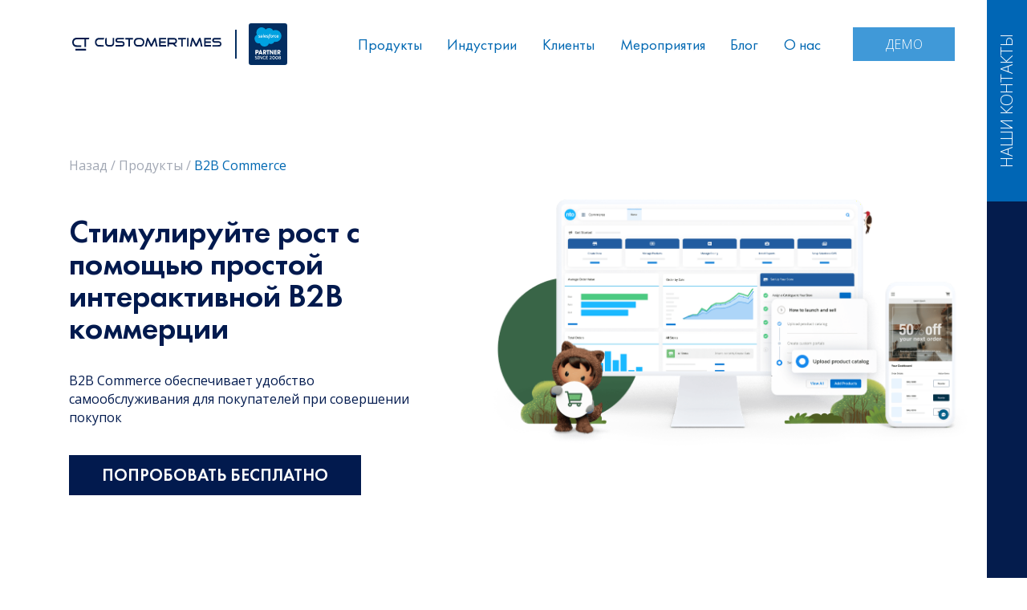

--- FILE ---
content_type: text/html; charset=UTF-8
request_url: https://customertimes.kz/products/b2b-commerce/
body_size: 18432
content:
<!DOCTYPE html>
<html lang="ru-RU">

<head>
	
	<!-- Google Tag Manager -->
<script>(function(w,d,s,l,i){w[l]=w[l]||[];w[l].push({'gtm.start':
new Date().getTime(),event:'gtm.js'});var f=d.getElementsByTagName(s)[0],
j=d.createElement(s),dl=l!='dataLayer'?'&l='+l:'';j.async=true;j.src=
'https://www.googletagmanager.com/gtm.js?id='+i+dl;f.parentNode.insertBefore(j,f);
})(window,document,'script','dataLayer','GTM-KKTMZLQH');</script>
<!-- End Google Tag Manager -->
	
	<!-- Google tag (gtag.js) --> <script async src="https://www.googletagmanager.com/gtag/js?id=G-45S6MQ9SX6"></script> <script> window.dataLayer = window.dataLayer || []; function gtag(){dataLayer.push(arguments);} gtag('js', new Date()); gtag('config', 'G-45S6MQ9SX6'); </script>

<!-- Start of HubSpot Embed Code -->
<script type="text/javascript" id="hs-script-loader" async defer src="//js.hs-scripts.com/21737289.js"></script>
<!-- End of HubSpot Embed Code -->

	
	<meta charset="UTF-8">
	<meta http-equiv="X-UA-Compatible" content="IE=Edge">
	<meta name="viewport" content="width=device-width, initial-scale=1.0">
		<link rel="profile" href="http://gmpg.org/xfn/11">
	<link rel="pingback" href="https://customertimes.kz/xmlrpc.php">
	<link rel="preconnect" href="https://fonts.gstatic.com">
	<link rel="shortcut icon" href="https://customertimes.kz/wp-content/themes/simpla/assets/img/favicon.ico">
	<title>B2B Commerce - Customertimes</title> 
	 	<style>
 		.wrapper {
 			overflow: hidden;
 		}

 		.preloader {
 			position: fixed;
 			width: 100%;
 			height: 100%;
 			top: 0;
 			left: 0;
 			background: url("https://customertimes.kz/wp-content/uploads/2023/01/loading.gif") center / 60px no-repeat #041c4d;
 			z-index: 1000;
 			opacity: 1;
 			visibility: visible;
 			transition: all 0.8s ease 0s;
 		}

 		.preloader._hidden {
 			opacity: 0;
 			z-index: -1;
 			visibility: hidden;
 		}
 	</style>
	<meta name='robots' content='index, follow, max-image-preview:large, max-snippet:-1, max-video-preview:-1' />

	<!-- This site is optimized with the Yoast SEO plugin v21.0 - https://yoast.com/wordpress/plugins/seo/ -->
	<meta name="description" content="B2B Commerce — Єдина платформа для успішного ведення онлайн-торгівлі для B2B. Офіційний реселлер Salesforce в Україні. ✔Прозорість ✔Орієнтованість на клієнта ✔Надійність" />
	<link rel="canonical" href="https://customertimes.kz/products/b2b-commerce/" />
	<meta property="og:locale" content="ru_RU" />
	<meta property="og:type" content="article" />
	<meta property="og:title" content="B2B Commerce - Customertimes" />
	<meta property="og:description" content="B2B Commerce — Єдина платформа для успішного ведення онлайн-торгівлі для B2B. Офіційний реселлер Salesforce в Україні. ✔Прозорість ✔Орієнтованість на клієнта ✔Надійність" />
	<meta property="og:url" content="https://customertimes.kz/products/b2b-commerce/" />
	<meta property="og:site_name" content="Customertimes" />
	<meta property="article:modified_time" content="2022-08-19T07:45:02+00:00" />
	<meta property="og:image" content="https://customertimes.kz/wp-content/uploads/2021/08/b2b-commerce-banner.png" />
	<meta property="og:image:width" content="1215" />
	<meta property="og:image:height" content="644" />
	<meta property="og:image:type" content="image/png" />
	<meta name="twitter:card" content="summary_large_image" />
	<script type="application/ld+json" class="yoast-schema-graph">{"@context":"https://schema.org","@graph":[{"@type":"WebPage","@id":"https://customertimes.kz/products/b2b-commerce/","url":"https://customertimes.kz/products/b2b-commerce/","name":"B2B Commerce - Customertimes","isPartOf":{"@id":"https://customertimes.kz/#website"},"primaryImageOfPage":{"@id":"https://customertimes.kz/products/b2b-commerce/#primaryimage"},"image":{"@id":"https://customertimes.kz/products/b2b-commerce/#primaryimage"},"thumbnailUrl":"https://customertimes.kz/wp-content/uploads/2021/08/b2b-commerce-banner.png","datePublished":"2021-08-25T08:16:36+00:00","dateModified":"2022-08-19T07:45:02+00:00","description":"B2B Commerce — Єдина платформа для успішного ведення онлайн-торгівлі для B2B. Офіційний реселлер Salesforce в Україні. ✔Прозорість ✔Орієнтованість на клієнта ✔Надійність","breadcrumb":{"@id":"https://customertimes.kz/products/b2b-commerce/#breadcrumb"},"inLanguage":"ru-RU","potentialAction":[{"@type":"ReadAction","target":["https://customertimes.kz/products/b2b-commerce/"]}]},{"@type":"ImageObject","inLanguage":"ru-RU","@id":"https://customertimes.kz/products/b2b-commerce/#primaryimage","url":"https://customertimes.kz/wp-content/uploads/2021/08/b2b-commerce-banner.png","contentUrl":"https://customertimes.kz/wp-content/uploads/2021/08/b2b-commerce-banner.png","width":1215,"height":644},{"@type":"BreadcrumbList","@id":"https://customertimes.kz/products/b2b-commerce/#breadcrumb","itemListElement":[{"@type":"ListItem","position":1,"name":"Назад","item":"https://customertimes.kz/"},{"@type":"ListItem","position":2,"name":"Продукты","item":"https://customertimes.kz/products/"},{"@type":"ListItem","position":3,"name":"B2B Commerce"}]},{"@type":"WebSite","@id":"https://customertimes.kz/#website","url":"https://customertimes.kz/","name":"Customertimes","description":"","potentialAction":[{"@type":"SearchAction","target":{"@type":"EntryPoint","urlTemplate":"https://customertimes.kz/?s={search_term_string}"},"query-input":"required name=search_term_string"}],"inLanguage":"ru-RU"}]}</script>
	<!-- / Yoast SEO plugin. -->


<link rel='dns-prefetch' href='//cdnjs.cloudflare.com' />
<link rel='dns-prefetch' href='//code.jquery.com' />
<script type="text/javascript">
window._wpemojiSettings = {"baseUrl":"https:\/\/s.w.org\/images\/core\/emoji\/14.0.0\/72x72\/","ext":".png","svgUrl":"https:\/\/s.w.org\/images\/core\/emoji\/14.0.0\/svg\/","svgExt":".svg","source":{"concatemoji":"https:\/\/customertimes.kz\/wp-includes\/js\/wp-emoji-release.min.js?ver=6.2.8"}};
/*! This file is auto-generated */
!function(e,a,t){var n,r,o,i=a.createElement("canvas"),p=i.getContext&&i.getContext("2d");function s(e,t){p.clearRect(0,0,i.width,i.height),p.fillText(e,0,0);e=i.toDataURL();return p.clearRect(0,0,i.width,i.height),p.fillText(t,0,0),e===i.toDataURL()}function c(e){var t=a.createElement("script");t.src=e,t.defer=t.type="text/javascript",a.getElementsByTagName("head")[0].appendChild(t)}for(o=Array("flag","emoji"),t.supports={everything:!0,everythingExceptFlag:!0},r=0;r<o.length;r++)t.supports[o[r]]=function(e){if(p&&p.fillText)switch(p.textBaseline="top",p.font="600 32px Arial",e){case"flag":return s("\ud83c\udff3\ufe0f\u200d\u26a7\ufe0f","\ud83c\udff3\ufe0f\u200b\u26a7\ufe0f")?!1:!s("\ud83c\uddfa\ud83c\uddf3","\ud83c\uddfa\u200b\ud83c\uddf3")&&!s("\ud83c\udff4\udb40\udc67\udb40\udc62\udb40\udc65\udb40\udc6e\udb40\udc67\udb40\udc7f","\ud83c\udff4\u200b\udb40\udc67\u200b\udb40\udc62\u200b\udb40\udc65\u200b\udb40\udc6e\u200b\udb40\udc67\u200b\udb40\udc7f");case"emoji":return!s("\ud83e\udef1\ud83c\udffb\u200d\ud83e\udef2\ud83c\udfff","\ud83e\udef1\ud83c\udffb\u200b\ud83e\udef2\ud83c\udfff")}return!1}(o[r]),t.supports.everything=t.supports.everything&&t.supports[o[r]],"flag"!==o[r]&&(t.supports.everythingExceptFlag=t.supports.everythingExceptFlag&&t.supports[o[r]]);t.supports.everythingExceptFlag=t.supports.everythingExceptFlag&&!t.supports.flag,t.DOMReady=!1,t.readyCallback=function(){t.DOMReady=!0},t.supports.everything||(n=function(){t.readyCallback()},a.addEventListener?(a.addEventListener("DOMContentLoaded",n,!1),e.addEventListener("load",n,!1)):(e.attachEvent("onload",n),a.attachEvent("onreadystatechange",function(){"complete"===a.readyState&&t.readyCallback()})),(e=t.source||{}).concatemoji?c(e.concatemoji):e.wpemoji&&e.twemoji&&(c(e.twemoji),c(e.wpemoji)))}(window,document,window._wpemojiSettings);
</script>
<style type="text/css">
img.wp-smiley,
img.emoji {
	display: inline !important;
	border: none !important;
	box-shadow: none !important;
	height: 1em !important;
	width: 1em !important;
	margin: 0 0.07em !important;
	vertical-align: -0.1em !important;
	background: none !important;
	padding: 0 !important;
}
</style>
	<link rel='stylesheet' id='wp-block-library-css' href='https://customertimes.kz/wp-includes/css/dist/block-library/style.min.css?ver=6.2.8' type='text/css' media='all' />
<link rel='stylesheet' id='classic-theme-styles-css' href='https://customertimes.kz/wp-includes/css/classic-themes.min.css?ver=6.2.8' type='text/css' media='all' />
<style id='global-styles-inline-css' type='text/css'>
body{--wp--preset--color--black: #000000;--wp--preset--color--cyan-bluish-gray: #abb8c3;--wp--preset--color--white: #ffffff;--wp--preset--color--pale-pink: #f78da7;--wp--preset--color--vivid-red: #cf2e2e;--wp--preset--color--luminous-vivid-orange: #ff6900;--wp--preset--color--luminous-vivid-amber: #fcb900;--wp--preset--color--light-green-cyan: #7bdcb5;--wp--preset--color--vivid-green-cyan: #00d084;--wp--preset--color--pale-cyan-blue: #8ed1fc;--wp--preset--color--vivid-cyan-blue: #0693e3;--wp--preset--color--vivid-purple: #9b51e0;--wp--preset--gradient--vivid-cyan-blue-to-vivid-purple: linear-gradient(135deg,rgba(6,147,227,1) 0%,rgb(155,81,224) 100%);--wp--preset--gradient--light-green-cyan-to-vivid-green-cyan: linear-gradient(135deg,rgb(122,220,180) 0%,rgb(0,208,130) 100%);--wp--preset--gradient--luminous-vivid-amber-to-luminous-vivid-orange: linear-gradient(135deg,rgba(252,185,0,1) 0%,rgba(255,105,0,1) 100%);--wp--preset--gradient--luminous-vivid-orange-to-vivid-red: linear-gradient(135deg,rgba(255,105,0,1) 0%,rgb(207,46,46) 100%);--wp--preset--gradient--very-light-gray-to-cyan-bluish-gray: linear-gradient(135deg,rgb(238,238,238) 0%,rgb(169,184,195) 100%);--wp--preset--gradient--cool-to-warm-spectrum: linear-gradient(135deg,rgb(74,234,220) 0%,rgb(151,120,209) 20%,rgb(207,42,186) 40%,rgb(238,44,130) 60%,rgb(251,105,98) 80%,rgb(254,248,76) 100%);--wp--preset--gradient--blush-light-purple: linear-gradient(135deg,rgb(255,206,236) 0%,rgb(152,150,240) 100%);--wp--preset--gradient--blush-bordeaux: linear-gradient(135deg,rgb(254,205,165) 0%,rgb(254,45,45) 50%,rgb(107,0,62) 100%);--wp--preset--gradient--luminous-dusk: linear-gradient(135deg,rgb(255,203,112) 0%,rgb(199,81,192) 50%,rgb(65,88,208) 100%);--wp--preset--gradient--pale-ocean: linear-gradient(135deg,rgb(255,245,203) 0%,rgb(182,227,212) 50%,rgb(51,167,181) 100%);--wp--preset--gradient--electric-grass: linear-gradient(135deg,rgb(202,248,128) 0%,rgb(113,206,126) 100%);--wp--preset--gradient--midnight: linear-gradient(135deg,rgb(2,3,129) 0%,rgb(40,116,252) 100%);--wp--preset--duotone--dark-grayscale: url('#wp-duotone-dark-grayscale');--wp--preset--duotone--grayscale: url('#wp-duotone-grayscale');--wp--preset--duotone--purple-yellow: url('#wp-duotone-purple-yellow');--wp--preset--duotone--blue-red: url('#wp-duotone-blue-red');--wp--preset--duotone--midnight: url('#wp-duotone-midnight');--wp--preset--duotone--magenta-yellow: url('#wp-duotone-magenta-yellow');--wp--preset--duotone--purple-green: url('#wp-duotone-purple-green');--wp--preset--duotone--blue-orange: url('#wp-duotone-blue-orange');--wp--preset--font-size--small: 13px;--wp--preset--font-size--medium: 20px;--wp--preset--font-size--large: 36px;--wp--preset--font-size--x-large: 42px;--wp--preset--spacing--20: 0.44rem;--wp--preset--spacing--30: 0.67rem;--wp--preset--spacing--40: 1rem;--wp--preset--spacing--50: 1.5rem;--wp--preset--spacing--60: 2.25rem;--wp--preset--spacing--70: 3.38rem;--wp--preset--spacing--80: 5.06rem;--wp--preset--shadow--natural: 6px 6px 9px rgba(0, 0, 0, 0.2);--wp--preset--shadow--deep: 12px 12px 50px rgba(0, 0, 0, 0.4);--wp--preset--shadow--sharp: 6px 6px 0px rgba(0, 0, 0, 0.2);--wp--preset--shadow--outlined: 6px 6px 0px -3px rgba(255, 255, 255, 1), 6px 6px rgba(0, 0, 0, 1);--wp--preset--shadow--crisp: 6px 6px 0px rgba(0, 0, 0, 1);}:where(.is-layout-flex){gap: 0.5em;}body .is-layout-flow > .alignleft{float: left;margin-inline-start: 0;margin-inline-end: 2em;}body .is-layout-flow > .alignright{float: right;margin-inline-start: 2em;margin-inline-end: 0;}body .is-layout-flow > .aligncenter{margin-left: auto !important;margin-right: auto !important;}body .is-layout-constrained > .alignleft{float: left;margin-inline-start: 0;margin-inline-end: 2em;}body .is-layout-constrained > .alignright{float: right;margin-inline-start: 2em;margin-inline-end: 0;}body .is-layout-constrained > .aligncenter{margin-left: auto !important;margin-right: auto !important;}body .is-layout-constrained > :where(:not(.alignleft):not(.alignright):not(.alignfull)){max-width: var(--wp--style--global--content-size);margin-left: auto !important;margin-right: auto !important;}body .is-layout-constrained > .alignwide{max-width: var(--wp--style--global--wide-size);}body .is-layout-flex{display: flex;}body .is-layout-flex{flex-wrap: wrap;align-items: center;}body .is-layout-flex > *{margin: 0;}:where(.wp-block-columns.is-layout-flex){gap: 2em;}.has-black-color{color: var(--wp--preset--color--black) !important;}.has-cyan-bluish-gray-color{color: var(--wp--preset--color--cyan-bluish-gray) !important;}.has-white-color{color: var(--wp--preset--color--white) !important;}.has-pale-pink-color{color: var(--wp--preset--color--pale-pink) !important;}.has-vivid-red-color{color: var(--wp--preset--color--vivid-red) !important;}.has-luminous-vivid-orange-color{color: var(--wp--preset--color--luminous-vivid-orange) !important;}.has-luminous-vivid-amber-color{color: var(--wp--preset--color--luminous-vivid-amber) !important;}.has-light-green-cyan-color{color: var(--wp--preset--color--light-green-cyan) !important;}.has-vivid-green-cyan-color{color: var(--wp--preset--color--vivid-green-cyan) !important;}.has-pale-cyan-blue-color{color: var(--wp--preset--color--pale-cyan-blue) !important;}.has-vivid-cyan-blue-color{color: var(--wp--preset--color--vivid-cyan-blue) !important;}.has-vivid-purple-color{color: var(--wp--preset--color--vivid-purple) !important;}.has-black-background-color{background-color: var(--wp--preset--color--black) !important;}.has-cyan-bluish-gray-background-color{background-color: var(--wp--preset--color--cyan-bluish-gray) !important;}.has-white-background-color{background-color: var(--wp--preset--color--white) !important;}.has-pale-pink-background-color{background-color: var(--wp--preset--color--pale-pink) !important;}.has-vivid-red-background-color{background-color: var(--wp--preset--color--vivid-red) !important;}.has-luminous-vivid-orange-background-color{background-color: var(--wp--preset--color--luminous-vivid-orange) !important;}.has-luminous-vivid-amber-background-color{background-color: var(--wp--preset--color--luminous-vivid-amber) !important;}.has-light-green-cyan-background-color{background-color: var(--wp--preset--color--light-green-cyan) !important;}.has-vivid-green-cyan-background-color{background-color: var(--wp--preset--color--vivid-green-cyan) !important;}.has-pale-cyan-blue-background-color{background-color: var(--wp--preset--color--pale-cyan-blue) !important;}.has-vivid-cyan-blue-background-color{background-color: var(--wp--preset--color--vivid-cyan-blue) !important;}.has-vivid-purple-background-color{background-color: var(--wp--preset--color--vivid-purple) !important;}.has-black-border-color{border-color: var(--wp--preset--color--black) !important;}.has-cyan-bluish-gray-border-color{border-color: var(--wp--preset--color--cyan-bluish-gray) !important;}.has-white-border-color{border-color: var(--wp--preset--color--white) !important;}.has-pale-pink-border-color{border-color: var(--wp--preset--color--pale-pink) !important;}.has-vivid-red-border-color{border-color: var(--wp--preset--color--vivid-red) !important;}.has-luminous-vivid-orange-border-color{border-color: var(--wp--preset--color--luminous-vivid-orange) !important;}.has-luminous-vivid-amber-border-color{border-color: var(--wp--preset--color--luminous-vivid-amber) !important;}.has-light-green-cyan-border-color{border-color: var(--wp--preset--color--light-green-cyan) !important;}.has-vivid-green-cyan-border-color{border-color: var(--wp--preset--color--vivid-green-cyan) !important;}.has-pale-cyan-blue-border-color{border-color: var(--wp--preset--color--pale-cyan-blue) !important;}.has-vivid-cyan-blue-border-color{border-color: var(--wp--preset--color--vivid-cyan-blue) !important;}.has-vivid-purple-border-color{border-color: var(--wp--preset--color--vivid-purple) !important;}.has-vivid-cyan-blue-to-vivid-purple-gradient-background{background: var(--wp--preset--gradient--vivid-cyan-blue-to-vivid-purple) !important;}.has-light-green-cyan-to-vivid-green-cyan-gradient-background{background: var(--wp--preset--gradient--light-green-cyan-to-vivid-green-cyan) !important;}.has-luminous-vivid-amber-to-luminous-vivid-orange-gradient-background{background: var(--wp--preset--gradient--luminous-vivid-amber-to-luminous-vivid-orange) !important;}.has-luminous-vivid-orange-to-vivid-red-gradient-background{background: var(--wp--preset--gradient--luminous-vivid-orange-to-vivid-red) !important;}.has-very-light-gray-to-cyan-bluish-gray-gradient-background{background: var(--wp--preset--gradient--very-light-gray-to-cyan-bluish-gray) !important;}.has-cool-to-warm-spectrum-gradient-background{background: var(--wp--preset--gradient--cool-to-warm-spectrum) !important;}.has-blush-light-purple-gradient-background{background: var(--wp--preset--gradient--blush-light-purple) !important;}.has-blush-bordeaux-gradient-background{background: var(--wp--preset--gradient--blush-bordeaux) !important;}.has-luminous-dusk-gradient-background{background: var(--wp--preset--gradient--luminous-dusk) !important;}.has-pale-ocean-gradient-background{background: var(--wp--preset--gradient--pale-ocean) !important;}.has-electric-grass-gradient-background{background: var(--wp--preset--gradient--electric-grass) !important;}.has-midnight-gradient-background{background: var(--wp--preset--gradient--midnight) !important;}.has-small-font-size{font-size: var(--wp--preset--font-size--small) !important;}.has-medium-font-size{font-size: var(--wp--preset--font-size--medium) !important;}.has-large-font-size{font-size: var(--wp--preset--font-size--large) !important;}.has-x-large-font-size{font-size: var(--wp--preset--font-size--x-large) !important;}
.wp-block-navigation a:where(:not(.wp-element-button)){color: inherit;}
:where(.wp-block-columns.is-layout-flex){gap: 2em;}
.wp-block-pullquote{font-size: 1.5em;line-height: 1.6;}
</style>
<link rel='stylesheet' id='slick-css' href='https://cdnjs.cloudflare.com/ajax/libs/slick-carousel/1.8.1/slick.min.css' type='text/css' media='all' />
<link rel="https://api.w.org/" href="https://customertimes.kz/wp-json/" /><link rel="alternate" type="application/json" href="https://customertimes.kz/wp-json/wp/v2/products/7371" /><link rel="EditURI" type="application/rsd+xml" title="RSD" href="https://customertimes.kz/xmlrpc.php?rsd" />
<link rel="wlwmanifest" type="application/wlwmanifest+xml" href="https://customertimes.kz/wp-includes/wlwmanifest.xml" />
<meta name="generator" content="WordPress 6.2.8" />
<link rel='shortlink' href='https://customertimes.kz/?p=7371' />
<link rel="alternate" type="application/json+oembed" href="https://customertimes.kz/wp-json/oembed/1.0/embed?url=https%3A%2F%2Fcustomertimes.kz%2Fproducts%2Fb2b-commerce%2F" />
<link rel="alternate" type="text/xml+oembed" href="https://customertimes.kz/wp-json/oembed/1.0/embed?url=https%3A%2F%2Fcustomertimes.kz%2Fproducts%2Fb2b-commerce%2F&#038;format=xml" />
	
 <!-- Global site tag (gtag.js) - Google Analytics -->
<script async src="https://www.googletagmanager.com/gtag/js?id=G-45S6MQ9SX6"></script>
<script>
  window.dataLayer = window.dataLayer || [];
  function gtag(){dataLayer.push(arguments);}
  gtag('js', new Date());

  gtag('config', 'G-45S6MQ9SX6');
</script>
</head>

<body>
	
	<!-- Google Tag Manager (noscript) -->
<noscript><iframe src="https://www.googletagmanager.com/ns.html?id=GTM-KKTMZLQH"
height="0" width="0" style="display:none;visibility:hidden"></iframe></noscript>
<!-- End Google Tag Manager (noscript) -->
	
<div class="preloader jsPreloader"></div>
	<div class="wrapper">
		<header class="header " data-scroll="110" data-scroll-show data-lp>	
    <div class="header__container container">
        <div class="header__content">
		<button type="button" class="icon-menu"><span></span></button>
            <div class="header__logo">
                <a class="logo" href="/">
                    <div class="logo__left">
                    <svg viewBox="0 0 174 14" fill="#041c4d" xmlns="http://www.w3.org/2000/svg">
                            <path
                                d="M10.6107 8.19309C10.6107 8.82713 10.6107 9.39299 10.6107 9.96397C8.39834 9.96397 7.27179 9.95374 4.06861 9.96397C1.5814 9.72024 -0.106721 7.31191 0.00525464 4.66326C0.11723 2.02143 2.01233 0.0681835 5.03568 0.00512045C5.10524 0.00341604 14.8081 0.00512045 20.0065 0.00512045C19.7316 0.640864 19.4924 1.19309 19.2243 1.8152C18.2064 1.8152 17.202 1.8152 16.1331 1.8152C16.1331 4.55759 16.1331 7.24032 16.1331 9.96397C15.5207 9.96397 14.9761 9.96397 14.3517 9.96397C14.3517 7.3068 14.3517 4.5627 14.3517 1.8152C14.0107 1.79645 13.7409 1.8152 13.4712 1.8152C10.7023 1.81179 7.93347 1.81009 5.16462 1.8152C3.23558 1.81861 1.90375 3.03555 1.83758 4.82348C1.76293 6.82786 2.85724 8.07719 4.9237 8.19138C6.471 8.27831 10.665 8.24933 10.6107 8.19309Z" />
                            <path
                                d="M99.577 9.65206C98.9018 9.65206 98.3182 9.65206 97.6582 9.65206C97.2239 7.5778 96.7895 5.50694 96.3077 3.20429C95.9837 3.80254 95.7478 4.22182 95.5256 4.64963C94.7706 6.10689 94.0495 7.58462 93.2487 9.01632C92.9128 9.62138 92.6413 9.77478 92.2002 9.77819C91.8253 9.77989 91.5403 9.62138 91.2009 9.02654C90.2339 7.29828 89.3499 5.52058 88.4355 3.76334C88.3744 3.64573 88.2946 3.53665 88.1233 3.26054C87.6635 5.47967 87.2377 7.53519 86.8016 9.63842C86.1722 9.63842 85.5665 9.63842 84.8709 9.63842C85.385 7.50792 85.8889 5.42684 86.3911 3.34405C86.5709 2.60093 86.7219 1.9703 86.9526 1.12492C87.0731 0.685179 87.3547 0.0988628 87.8807 0.0903408C88.561 0.0801143 88.8053 0.478945 89.0123 0.85221C89.9302 2.5106 90.7496 4.22353 91.6098 5.9143C91.7863 6.26029 91.9814 6.59606 92.2325 7.05455C93.1927 5.18652 94.0953 3.43098 94.9979 1.67373C95.154 1.37205 95.3254 1.09083 95.4781 0.78233C95.6749 0.386907 95.9565 0.086932 96.5741 0.0886364C97.022 0.0903408 97.3579 0.647682 97.4784 1.0414C97.8737 2.33845 98.1434 3.67471 98.4607 4.99562C98.8238 6.50913 99.1868 8.02094 99.577 9.65206Z" />
                            <path
                                d="M151.943 9.56343C151.267 9.56343 150.684 9.56343 150.024 9.56343C149.589 7.48917 149.155 5.41831 148.673 3.11566C148.349 3.71391 148.113 4.13319 147.891 4.561C147.136 6.01827 146.415 7.49599 145.614 8.92769C145.278 9.53275 145.007 9.68615 144.566 9.68956C144.191 9.69126 143.906 9.53275 143.567 8.93791C142.599 7.20965 141.716 5.43195 140.801 3.67471C140.74 3.5571 140.66 3.44802 140.489 3.17191C140.029 5.39104 139.603 7.44656 139.167 9.5498C138.538 9.5498 137.932 9.5498 137.236 9.5498C137.751 7.41929 138.254 5.33821 138.757 3.25542C138.936 2.5123 139.087 1.88167 139.318 1.03629C139.439 0.596549 139.72 0.0102337 140.246 0.00171163C140.927 -0.0085148 141.171 0.390316 141.378 0.763581C142.296 2.42197 143.115 4.1349 143.975 5.82567C144.152 6.17166 144.347 6.50743 144.598 6.96592C145.558 5.09789 146.461 3.34235 147.364 1.58511C147.52 1.28343 147.691 1.0022 147.844 0.693701C148.04 0.298278 148.322 -0.00169718 148.94 7.22672e-06C149.388 0.00171163 149.723 0.559052 149.844 0.95277C150.239 2.24982 150.509 3.58608 150.826 4.90699C151.188 6.42221 151.551 7.93402 151.943 9.56343Z" />
                            <path
                                d="M119.612 6.93694C120.598 7.85902 121.484 8.68737 122.513 9.65036C121.54 9.65036 120.769 9.65036 119.989 9.65036C119.12 8.79304 118.236 7.92209 117.413 7.11079C115.847 7.11079 114.388 7.11079 112.839 7.11079C112.839 7.97322 112.839 8.78452 112.839 9.64013C112.252 9.64013 111.755 9.64013 111.194 9.64013C111.194 6.49891 111.194 3.36791 111.194 0.13636C112.799 0.13636 114.373 0.122724 115.948 0.141473C117.018 0.153404 118.106 0.109089 119.158 0.269303C121.075 0.562461 121.976 1.51693 122.215 3.26224C122.417 4.73826 121.67 5.9143 120.024 6.71537C119.948 6.75287 119.875 6.79548 119.612 6.93694ZM112.882 5.26662C114.901 5.26662 116.865 5.34332 118.82 5.23594C119.931 5.17458 120.472 4.45192 120.442 3.53324C120.411 2.64184 119.86 1.96007 118.813 1.91406C116.855 1.82543 114.891 1.88849 112.882 1.88849C112.882 3.04067 112.882 4.1349 112.882 5.26662Z" />
                            <path
                                d="M50.5792 9.6657C50.5792 9.08449 50.5792 8.5851 50.5792 7.97833C51.8754 7.97833 53.136 7.97833 54.3983 7.97833C55.4994 7.97833 56.6022 7.99879 57.7032 7.9664C58.0867 7.95447 58.5397 7.91357 58.8298 7.70222C59.1335 7.47894 59.4524 7.03239 59.4457 6.69151C59.4372 6.35403 59.0979 5.90066 58.7789 5.72511C58.3836 5.50694 57.8627 5.45581 57.3945 5.44388C56.0117 5.40979 54.6256 5.44559 53.2412 5.42854C51.4564 5.40638 50.3536 4.38885 50.3485 2.79694C50.3434 1.23741 51.5005 0.155108 53.2378 0.143177C55.6096 0.126133 57.9798 0.138064 60.428 0.138064C60.428 0.698814 60.428 1.21525 60.428 1.8527C60.1209 1.8527 59.8223 1.8527 59.5237 1.8527C57.5455 1.8527 55.5689 1.84588 53.5907 1.85611C52.9443 1.85951 52.2538 1.93451 52.2453 2.78671C52.2385 3.64062 52.8985 3.72073 53.5669 3.71902C54.9802 3.71391 56.3918 3.69686 57.805 3.72243C59.7341 3.75652 61.0269 4.95983 61.0456 6.69662C61.0625 8.29876 59.9801 9.59581 58.3768 9.64354C55.8115 9.72194 53.2412 9.6657 50.5792 9.6657Z" />
                            <path
                                d="M173.364 0.161926C173.364 0.763581 173.364 1.26297 173.364 1.86804C171.779 1.86804 170.234 1.86804 168.69 1.86804C167.899 1.86804 167.107 1.84588 166.316 1.87997C165.705 1.90553 165.171 2.11688 165.196 2.86852C165.22 3.58437 165.741 3.72584 166.323 3.72925C167.821 3.73607 169.319 3.70198 170.816 3.73947C173.06 3.79572 174.429 5.55296 173.878 7.62041C173.596 8.67714 172.59 9.62309 171.416 9.65376C168.824 9.72194 166.228 9.67422 163.569 9.67422C163.569 9.12199 163.569 8.60555 163.569 7.99197C164.329 7.99197 165.057 7.99197 165.785 7.99197C167.509 7.99026 169.233 8.01072 170.956 7.97322C171.805 7.95618 172.356 7.46019 172.397 6.81422C172.441 6.11712 172.037 5.60239 171.111 5.53592C169.621 5.43025 168.121 5.47286 166.627 5.44218C166.175 5.43365 165.712 5.4507 165.278 5.35014C164.021 5.05698 163.174 3.90139 163.25 2.66399C163.335 1.31922 164.357 0.226693 165.812 0.182379C168.298 0.107385 170.782 0.161926 173.364 0.161926Z" />
                            <path
                                d="M161.968 7.98345C161.968 8.60556 161.968 9.13051 161.968 9.68956C159.241 9.68956 156.542 9.68956 153.802 9.68956C153.802 6.49891 153.802 3.36451 153.802 0.187492C156.532 0.187492 159.207 0.187492 161.947 0.187492C161.947 0.720971 161.947 1.24422 161.947 1.87145C159.866 1.87145 157.764 1.87145 155.589 1.87145C155.589 2.60434 155.589 3.23497 155.589 3.97298C157.589 3.97298 159.552 3.97298 161.567 3.97298C161.567 4.6002 161.567 5.12004 161.567 5.73193C159.559 5.73193 157.594 5.73193 155.573 5.73193C155.573 6.50913 155.573 7.19942 155.573 7.98345C157.716 7.98345 159.82 7.98345 161.968 7.98345Z" />
                            <path
                                d="M77.9573 9.69126C77.4211 9.69126 76.885 9.7066 76.3489 9.68785C73.7327 9.59922 71.8173 7.53519 71.8376 4.8337C71.858 2.13052 73.7124 0.184083 76.3743 0.148291C77.752 0.129542 79.1551 0.0767055 80.5056 0.296574C82.8638 0.680065 84.3059 2.76455 84.099 5.19845C83.8818 7.75165 82.1207 9.56514 79.7353 9.67422C79.1432 9.70149 78.5511 9.67763 77.9573 9.67763C77.9573 9.68274 77.9573 9.68615 77.9573 9.69126ZM77.9183 7.97833C78.3984 7.97833 78.8785 7.98515 79.357 7.97663C81.118 7.94765 82.3752 6.72389 82.4108 5.01437C82.4465 3.31167 81.2232 1.94814 79.5198 1.86292C78.507 1.81179 77.4856 1.81009 76.4727 1.86292C74.6964 1.95496 73.5325 3.27247 73.5732 5.06891C73.6123 6.80229 74.827 7.95277 76.6475 7.97663C77.0716 7.98345 77.4958 7.97833 77.9183 7.97833Z" />
                            <path
                                d="M103.042 5.71147C103.042 6.49891 103.042 7.16874 103.042 7.94254C105.183 7.94254 107.314 7.94254 109.504 7.94254C109.504 8.53908 109.504 9.03506 109.504 9.61286C106.813 9.61286 104.098 9.61286 101.336 9.61286C101.336 6.48186 101.336 3.37303 101.336 0.199423C104.053 0.199423 106.747 0.199423 109.506 0.199423C109.506 0.702223 109.506 1.1982 109.506 1.80838C107.398 1.80838 105.271 1.80838 103.07 1.80838C103.07 2.57707 103.07 3.23497 103.07 3.99343C105.057 3.99343 107.018 3.99343 109.029 3.99343C109.029 4.58997 109.029 5.09107 109.029 5.71147C107.054 5.71147 105.067 5.71147 103.042 5.71147Z" />
                            <path
                                d="M37.4967 0.138064C37.1913 0.794261 36.9453 1.32263 36.679 1.8936C34.9281 1.8936 33.2077 1.88849 31.4874 1.89531C29.521 1.90212 28.2791 3.08498 28.2706 4.94279C28.2621 6.79718 29.5007 7.9664 31.4891 7.97663C33.1568 7.98515 34.8246 7.98686 36.4907 7.99708C36.5399 7.99708 36.5908 8.03969 36.6942 8.08571C36.6942 8.5834 36.6942 9.10495 36.6942 9.60093C34.4853 9.60093 32.295 9.81057 30.1623 9.54468C27.8719 9.25834 26.3823 6.87047 26.5248 4.60702C26.7165 1.58681 28.9645 0.158517 31.1379 0.141473C33.2009 0.124429 35.264 0.138064 37.4967 0.138064Z" />
                            <path
                                d="M39.0474 0.167039C39.4665 0.167039 39.743 0.167039 40.1468 0.167039C40.1468 0.722676 40.1468 1.24934 40.1468 1.7777C40.1468 3.05601 40.1316 4.33261 40.1519 5.61091C40.1723 6.94546 40.7169 7.67324 42.0182 7.8096C43.1549 7.92891 44.3289 7.93402 45.4606 7.78744C46.5888 7.64086 47.1131 6.94376 47.1555 5.78306C47.2115 4.2525 47.1894 2.71854 47.1996 1.18457C47.2013 0.877777 47.1996 0.569279 47.1996 0.199423C47.7646 0.199423 48.2566 0.199423 48.8402 0.199423C48.8657 0.414178 48.9149 0.652795 48.9166 0.893116C48.9233 2.42538 48.9352 3.95934 48.9166 5.4916C48.8877 8.03799 47.583 9.48332 45.0653 9.64354C43.9201 9.71683 42.7392 9.72365 41.6127 9.53446C39.4885 9.17653 38.4367 7.85221 38.3824 5.69784C38.3518 4.53543 38.3009 3.3628 38.4061 2.20892C38.4672 1.53056 38.8133 0.877777 39.0474 0.167039Z" />
                            <path
                                d="M65.5907 1.8919C64.2504 1.8919 63.1018 1.8919 61.8989 1.8919C61.8989 1.29365 61.8989 0.772103 61.8989 0.192605C64.9308 0.192605 67.927 0.192605 70.9741 0.192605C70.9741 0.732902 70.9741 1.23229 70.9741 1.86804C69.783 1.86804 68.5937 1.86804 67.3094 1.86804C67.3094 4.53714 67.3094 7.075 67.3094 9.67251C66.7173 9.67251 66.2202 9.67251 65.5907 9.67251C65.5907 7.13636 65.5907 4.58145 65.5907 1.8919Z" />
                            <path
                                d="M132.595 1.85099C131.378 1.85099 130.226 1.85099 128.969 1.85099C128.969 4.45362 128.969 7.01194 128.969 9.63161C128.375 9.63161 127.883 9.63161 127.279 9.63161C127.279 7.08182 127.279 4.5218 127.279 1.88167C126 1.88167 124.826 1.88167 123.584 1.88167C123.584 1.28343 123.584 0.76699 123.584 0.192605C126.573 0.192605 129.551 0.192605 132.595 0.192605C132.595 0.707336 132.595 1.22377 132.595 1.85099Z" />
                            <path
                                d="M16.1789 11.9769C16.1789 12.6757 16.1789 13.3114 16.1789 14C12.0206 14 7.91141 14 3.72081 14C3.72081 13.3404 3.72081 12.6859 3.72081 11.9769C7.86052 11.9769 11.9697 11.9769 16.1789 11.9769Z" />
                            <path
                                d="M135.647 9.65376C135.109 9.65376 134.614 9.65376 134.067 9.65376C134.067 6.49209 134.067 3.36621 134.067 0.190901C134.59 0.190901 135.084 0.190901 135.647 0.190901C135.647 3.31167 135.647 6.43414 135.647 9.65376Z" />
                        </svg>
                    </div>
                    <div class="logo__right"><svg xmlns="http://www.w3.org/2000/svg" viewBox="0 0 106.81 113.49">
                            <defs>
                                <style>
                                    .cls-1 {
                                        fill: #032e61;
                                    }

                                    .cls-2 {
                                        fill: #00a1e0;
                                    }

                                    .cls-3,
                                    .cls-4 {
                                        fill: #fff;
                                    }

                                    .cls-4 {
                                        fill-rule: evenodd;
                                    }
                                </style>
                            </defs>
                            <title>partner 2008</title>
                            <g >
                                <g >
                                    <path class="cls-1"
                                        d="M100.14,113.49H6.68A6.68,6.68,0,0,1,0,106.81V6.68A6.68,6.68,0,0,1,6.68,0h93.46a6.67,6.67,0,0,1,6.67,6.68V106.81a6.67,6.67,0,0,1-6.67,6.68" />
                                    <path class="cls-2"
                                        d="M47.17,16.9a13.05,13.05,0,0,1,20.9,2.76,15.8,15.8,0,0,1,6.49-1.38,16.17,16.17,0,0,1,0,32.34,16.36,16.36,0,0,1-3.16-.31A11.73,11.73,0,0,1,56,55.13a13.37,13.37,0,0,1-24.85-.61,11.93,11.93,0,0,1-2.55.27,12.57,12.57,0,0,1-6.21-23.4A14.44,14.44,0,0,1,47.17,16.9" />
                                    <path class="cls-3"
                                        d="M27,38.22c-.05.12,0,.14,0,.17a4.64,4.64,0,0,0,.42.25,4.58,4.58,0,0,0,2.23.52c1.52,0,2.47-.81,2.47-2.11v0c0-1.21-1.07-1.65-2.07-2L30,35c-.76-.24-1.41-.45-1.41-.95v0c0-.42.38-.74,1-.74a4.35,4.35,0,0,1,1.94.5s.15.09.2,0,.29-.76.31-.83a.14.14,0,0,0-.07-.17,4.35,4.35,0,0,0-2.19-.59h-.15a2.13,2.13,0,0,0-2.37,2.05v0c0,1.27,1.07,1.68,2.08,2l.16,0c.74.23,1.37.42,1.37.94v0c0,.48-.41.83-1.07.83a3.64,3.64,0,0,1-2-.57c-.11-.06-.17-.11-.25-.16a.13.13,0,0,0-.2.07Z" />
                                    <path class="cls-3"
                                        d="M49.33,38.22c0,.12,0,.14,0,.17a4.64,4.64,0,0,0,.42.25,4.58,4.58,0,0,0,2.23.52c1.52,0,2.47-.81,2.47-2.11v0c0-1.21-1.07-1.65-2.07-2L52.28,35c-.76-.24-1.41-.45-1.41-.95v0c0-.42.38-.74,1-.74a4.35,4.35,0,0,1,1.94.5s.15.09.2,0,.28-.76.31-.83a.14.14,0,0,0-.07-.17A4.35,4.35,0,0,0,52,32.15h-.15a2.13,2.13,0,0,0-2.37,2.05v0c0,1.27,1.07,1.68,2.08,2l.16,0c.74.23,1.37.42,1.37.94v0c0,.48-.41.83-1.07.83a3.64,3.64,0,0,1-2-.57,1.81,1.81,0,0,1-.25-.16s-.16-.06-.2.07Z" />
                                    <path class="cls-3"
                                        d="M65.84,34.29a3.1,3.1,0,0,0-.58-1.11,2.67,2.67,0,0,0-1-.74,3.59,3.59,0,0,0-2.73,0,2.79,2.79,0,0,0-1,.74A3.27,3.27,0,0,0,60,34.29,5,5,0,0,0,60,37a3.13,3.13,0,0,0,.58,1.1,2.68,2.68,0,0,0,1,.74,3.59,3.59,0,0,0,2.73,0,2.56,2.56,0,0,0,1-.74,3,3,0,0,0,.58-1.1,5,5,0,0,0,0-2.74m-1.27,1.37a3.14,3.14,0,0,1-.41,1.73,1.36,1.36,0,0,1-1.24.61,1.35,1.35,0,0,1-1.23-.61,3.14,3.14,0,0,1-.4-1.73,3.14,3.14,0,0,1,.4-1.73,1.35,1.35,0,0,1,1.23-.59,1.37,1.37,0,0,1,1.24.59,3.14,3.14,0,0,1,.41,1.73" />
                                    <path class="cls-4"
                                        d="M76.3,37.8a.12.12,0,0,0-.16-.08,2.87,2.87,0,0,1-.59.17,5.12,5.12,0,0,1-.7,0,1.92,1.92,0,0,1-1.46-.55,2.43,2.43,0,0,1-.55-1.74A2.74,2.74,0,0,1,73.33,34a1.68,1.68,0,0,1,1.42-.62,4.3,4.3,0,0,1,1.34.19s.1,0,.15-.09l.31-.87a.11.11,0,0,0-.08-.15,4.77,4.77,0,0,0-.85-.21,5.34,5.34,0,0,0-1-.07,3.49,3.49,0,0,0-1.42.27,3.15,3.15,0,0,0-1,.75,3,3,0,0,0-.61,1.1,4.32,4.32,0,0,0-.21,1.37,3.69,3.69,0,0,0,.84,2.54,3.22,3.22,0,0,0,2.52.94,5.16,5.16,0,0,0,1.8-.32.11.11,0,0,0,0-.15Z" />
                                    <path class="cls-4"
                                        d="M82.81,34.05a2.52,2.52,0,0,0-.55-1,2.43,2.43,0,0,0-.82-.62,3.13,3.13,0,0,0-1.23-.25,3.43,3.43,0,0,0-1.42.27,3.05,3.05,0,0,0-1,.76,3.22,3.22,0,0,0-.58,1.12A5.06,5.06,0,0,0,77,35.7a4.58,4.58,0,0,0,.2,1.37,2.91,2.91,0,0,0,.62,1.1,2.85,2.85,0,0,0,1.08.72,5.41,5.41,0,0,0,3.74-.18s.09-.08,0-.21l-.28-.79a.13.13,0,0,0-.17-.07,4.24,4.24,0,0,1-1.77.32A2.08,2.08,0,0,1,79,37.45a2,2,0,0,1-.5-1.43h4.31a.12.12,0,0,0,.12-.11,4.47,4.47,0,0,0-.13-1.86m-4.28.9a2.46,2.46,0,0,1,.35-1,1.51,1.51,0,0,1,2.44,0,2.26,2.26,0,0,1,.28,1Z" />
                                    <path class="cls-4"
                                        d="M48.3,34.05a2.79,2.79,0,0,0-.55-1,2.43,2.43,0,0,0-.82-.62,3.19,3.19,0,0,0-1.24-.25,3.49,3.49,0,0,0-1.42.27,2.91,2.91,0,0,0-1,.76,3.24,3.24,0,0,0-.59,1.12,5.06,5.06,0,0,0-.18,1.38,4.58,4.58,0,0,0,.19,1.37,2.74,2.74,0,0,0,1.71,1.82,5.38,5.38,0,0,0,3.73-.18s.1-.08,0-.21l-.28-.79a.12.12,0,0,0-.16-.07A4.28,4.28,0,0,1,46,38a2.09,2.09,0,0,1-1.48-.51A2,2,0,0,1,44,36H48.3a.13.13,0,0,0,.13-.11,4.9,4.9,0,0,0-.13-1.86M44,35a2.46,2.46,0,0,1,.35-1,1.37,1.37,0,0,1,1.23-.62,1.34,1.34,0,0,1,1.21.62,2.14,2.14,0,0,1,.28,1Z" />
                                    <path class="cls-3"
                                        d="M36.41,34.75a6.44,6.44,0,0,0-.67,0,4.05,4.05,0,0,0-1.06.13,2.66,2.66,0,0,0-.9.42,2,2,0,0,0-.63.71,2.1,2.1,0,0,0-.23,1,2.27,2.27,0,0,0,.2,1,1.74,1.74,0,0,0,.56.67,2.35,2.35,0,0,0,.88.38,5,5,0,0,0,1.14.12A8.17,8.17,0,0,0,37,39c.42-.07.94-.18,1.08-.21l.31-.08c.1,0,.09-.14.09-.14V34.66a2.43,2.43,0,0,0-.68-1.9,2.93,2.93,0,0,0-2-.6,7.36,7.36,0,0,0-1.16.11,4.21,4.21,0,0,0-1.33.48.15.15,0,0,0,0,.18l.3.82a.11.11,0,0,0,.14.07l.07,0a4.43,4.43,0,0,1,1.88-.44,1.77,1.77,0,0,1,1.07.28c.23.18.35.45.35,1v.18l-.71-.08m-1.71,3c-.17-.13-.2-.16-.25-.25a1,1,0,0,1-.13-.56,1,1,0,0,1,.38-.84A2,2,0,0,1,36,35.81a9.07,9.07,0,0,1,1.17.1v2A8.87,8.87,0,0,1,36,38a1.87,1.87,0,0,1-1.26-.26" />
                                    <path class="cls-4"
                                        d="M71.17,32.53a.12.12,0,0,0-.06-.16,3.26,3.26,0,0,0-.73-.12,2,2,0,0,0-1.11.18,1.93,1.93,0,0,0-.72.53v-.52a.12.12,0,0,0-.12-.13h-1.1a.13.13,0,0,0-.13.13v6.43a.13.13,0,0,0,.13.13h1.14a.13.13,0,0,0,.13-.13V35.66a3.65,3.65,0,0,1,.14-1.14,1.56,1.56,0,0,1,.38-.63,1.26,1.26,0,0,1,.53-.32,2.12,2.12,0,0,1,.58-.08,2.37,2.37,0,0,1,.47.06c.08,0,.13,0,.16-.12l.32-.9" />
                                    <path class="cls-4"
                                        d="M60.54,29.55a2.33,2.33,0,0,0-.42-.11,3.49,3.49,0,0,0-.59,0,2.47,2.47,0,0,0-1.82.65,3.61,3.61,0,0,0-.87,2l-.05.29h-1a.16.16,0,0,0-.15.13l-.16.89c0,.09,0,.14.14.14h1l-1,5.4a5.86,5.86,0,0,1-.26,1.06,2,2,0,0,1-.3.61.86.86,0,0,1-.39.31,2,2,0,0,1-.51.07,2.21,2.21,0,0,1-.35,0,.78.78,0,0,1-.23-.08.11.11,0,0,0-.15.07l-.32.88a.13.13,0,0,0,.06.17,2.42,2.42,0,0,0,.4.12,3,3,0,0,0,.63.06,3.1,3.1,0,0,0,1.06-.17,2,2,0,0,0,.79-.55,2.88,2.88,0,0,0,.56-1A8,8,0,0,0,57,39l1-5.5h1.42a.14.14,0,0,0,.15-.12l.16-.9c0-.09,0-.14-.14-.14H58.18a6,6,0,0,1,.23-1,1.12,1.12,0,0,1,.3-.46.92.92,0,0,1,.36-.23,1.65,1.65,0,0,1,.46-.06,1.94,1.94,0,0,1,.36,0l.22.06c.14,0,.16,0,.18-.07l.33-.9a.11.11,0,0,0-.08-.15" />
                                    <path class="cls-4"
                                        d="M41.29,38.87a.13.13,0,0,1-.13.13H40a.12.12,0,0,1-.12-.13v-9.2a.12.12,0,0,1,.12-.13h1.14a.13.13,0,0,1,.13.13Z" />
                                    <path class="cls-3"
                                        d="M18.58,84.57V72.5h4.08a6.88,6.88,0,0,1,2.88.45,3.87,3.87,0,0,1,2.12,3.63c0,2.23-1.24,4.2-4.69,4.2H21.53v3.79Zm4.27-6.49c1.24,0,1.86-.43,1.86-1.45s-.6-1.42-2-1.42H21.53v2.87Z" />
                                    <path class="cls-3"
                                        d="M35.35,84.57l-.59-1.75H30.57l-.64,1.75H26.62L31.47,72.5H33.9l4.79,12.07Zm-2.64-8.3-.05,0-1.24,4.13H34Z" />
                                    <path class="cls-3"
                                        d="M45.71,84.57l-2.79-3.9h0v3.9h-3V72.5h4a7.37,7.37,0,0,1,2.85.44A4,4,0,0,1,49,76.66a3.66,3.66,0,0,1-3,3.8l3.28,4.11Zm-1.68-6c1.23,0,2-.57,2-1.73s-.79-1.63-1.94-1.63H42.89v3.36Z" />
                                    <polygon class="cls-3"
                                        points="51.64 84.57 51.64 75.2 49.26 75.2 49.26 72.5 57.09 72.5 57.09 75.2 54.72 75.2 54.72 84.57 51.64 84.57" />
                                    <polygon class="cls-3"
                                        points="65.83 84.57 61.2 77.19 61.28 84.57 58.33 84.57 58.33 72.5 60.99 72.5 65.69 80.13 65.56 72.5 68.51 72.5 68.51 84.57 65.83 84.57" />
                                    <polygon class="cls-3"
                                        points="70.72 84.57 70.72 72.5 77.42 72.5 77.42 75.2 73.67 75.2 73.67 77.08 77.31 77.08 77.31 79.79 73.67 79.79 73.67 81.86 77.42 81.86 77.42 84.57 70.72 84.57" />
                                    <path class="cls-3"
                                        d="M85.11,84.57l-2.79-3.9h0v3.9h-3V72.5h4a7.34,7.34,0,0,1,2.85.44,4,4,0,0,1,2.22,3.72,3.66,3.66,0,0,1-3,3.8l3.28,4.11Zm-1.68-6c1.22,0,2-.57,2-1.73s-.78-1.63-1.94-1.63H82.28v3.36Z" />
                                    <path class="cls-3"
                                        d="M17.16,96.92l.75-1a3.29,3.29,0,0,0,1,.52,4.08,4.08,0,0,0,1.14.16,2.05,2.05,0,0,0,1.2-.32,1,1,0,0,0,.45-.93,1.15,1.15,0,0,0-.22-.73,1.46,1.46,0,0,0-.62-.43,8.37,8.37,0,0,0-1.11-.37A3.75,3.75,0,0,1,18,92.94a2.06,2.06,0,0,1-.6-1.56,2.1,2.1,0,0,1,.4-1.3,2.37,2.37,0,0,1,1.07-.81A3.9,3.9,0,0,1,20.43,89a4.64,4.64,0,0,1,2.75.84l-.71,1a4.11,4.11,0,0,0-1-.46,3.75,3.75,0,0,0-1-.14,1.92,1.92,0,0,0-1.08.26.87.87,0,0,0-.4.77.91.91,0,0,0,.41.8,4.87,4.87,0,0,0,1.36.52,4.5,4.5,0,0,1,1.9.93,2.28,2.28,0,0,1,.66,1.76,2.42,2.42,0,0,1-.43,1.46,2.6,2.6,0,0,1-1.17.88,4.52,4.52,0,0,1-1.64.29,4.86,4.86,0,0,1-1.59-.26,4.22,4.22,0,0,1-1.33-.74" />
                                    <polygon class="cls-3"
                                        points="27.2 96.5 28.2 96.5 28.2 97.69 24.67 97.69 24.67 96.5 25.66 96.5 25.66 90.34 24.67 90.34 24.67 89.19 28.2 89.19 28.2 90.34 27.2 90.34 27.2 96.5" />
                                    <polygon class="cls-3"
                                        points="29.97 89.19 31.76 89.19 35.96 95.53 35.98 95.53 35.95 89.19 37.4 89.19 37.4 97.69 35.61 97.69 31.41 91.34 31.39 91.34 31.43 97.69 29.97 97.69 29.97 89.19" />
                                    <path class="cls-3"
                                        d="M46.16,90l-.89,1a3,3,0,0,0-.94-.54,3.14,3.14,0,0,0-1.1-.19,2.42,2.42,0,0,0-2,.85,3.58,3.58,0,0,0-.66,2.27,3.54,3.54,0,0,0,.66,2.25,2.4,2.4,0,0,0,2,.85,2.86,2.86,0,0,0,1.18-.24,3.06,3.06,0,0,0,1-.62l1,1a4,4,0,0,1-1.35.87,4.65,4.65,0,0,1-1.77.34,4.46,4.46,0,0,1-2.32-.57,3.66,3.66,0,0,1-1.45-1.59,5.83,5.83,0,0,1,0-4.68,3.66,3.66,0,0,1,1.47-1.57A4.58,4.58,0,0,1,43.17,89a4.94,4.94,0,0,1,1.68.29,3.7,3.7,0,0,1,1.31.79" />
                                    <polygon class="cls-3"
                                        points="53.06 90.45 49.27 90.45 49.27 92.72 52.51 92.72 52.51 93.93 49.27 93.93 49.27 96.41 53.26 96.41 53.26 97.69 47.7 97.69 47.7 89.19 53.06 89.19 53.06 90.45" />
                                    <path class="cls-3"
                                        d="M63.68,91.53A3.08,3.08,0,0,1,63.35,93a5,5,0,0,1-1.1,1.36q-.78.74-2.43,2h4.09v1.3H57.75v-1.2c1.35-1.14,2.3-1.95,2.83-2.44a7.1,7.1,0,0,0,1.15-1.27,2,2,0,0,0,.34-1.1,1.36,1.36,0,0,0-.41-1,1.58,1.58,0,0,0-1.14-.39,2.44,2.44,0,0,0-1.1.24,3.82,3.82,0,0,0-1,.73l-.94-.81a4.62,4.62,0,0,1,1.36-1.08A3.93,3.93,0,0,1,60.65,89a3.48,3.48,0,0,1,1.64.35,2.46,2.46,0,0,1,1,.93,2.4,2.4,0,0,1,.36,1.27" />
                                    <path class="cls-3"
                                        d="M65.36,93.44a5.11,5.11,0,0,1,1-3.29,3.66,3.66,0,0,1,5.4,0,6.23,6.23,0,0,1,0,6.58,3.66,3.66,0,0,1-5.4,0,5.09,5.09,0,0,1-1-3.29m5.7,0a4.53,4.53,0,0,0-.49-2.34A1.69,1.69,0,0,0,69,90.3a1.71,1.71,0,0,0-1.59.79,5.88,5.88,0,0,0,0,4.7,1.71,1.71,0,0,0,1.59.8,1.67,1.67,0,0,0,1.56-.81,4.48,4.48,0,0,0,.49-2.34" />
                                    <path class="cls-3"
                                        d="M73.94,93.44a5.11,5.11,0,0,1,1-3.29,3.66,3.66,0,0,1,5.4,0,6.23,6.23,0,0,1,0,6.58,3.66,3.66,0,0,1-5.4,0,5.09,5.09,0,0,1-1-3.29m5.7,0a4.53,4.53,0,0,0-.49-2.34,1.69,1.69,0,0,0-1.56-.8,1.71,1.71,0,0,0-1.59.79,5.88,5.88,0,0,0,0,4.7,1.71,1.71,0,0,0,1.59.8,1.67,1.67,0,0,0,1.56-.81,4.48,4.48,0,0,0,.49-2.34" />
                                    <path class="cls-3"
                                        d="M89.33,95.47a2,2,0,0,1-.42,1.24,2.77,2.77,0,0,1-1.2.88,4.6,4.6,0,0,1-1.81.33,4.71,4.71,0,0,1-1.8-.32,2.65,2.65,0,0,1-1.17-.87,2,2,0,0,1-.41-1.24A2.09,2.09,0,0,1,83,94.14a3.82,3.82,0,0,1,1.35-.94,2.43,2.43,0,0,1-1-.8,2,2,0,0,1-.32-1.19,1.87,1.87,0,0,1,.39-1.16,2.78,2.78,0,0,1,1.08-.8A4,4,0,0,1,85.94,89a4.11,4.11,0,0,1,1.52.27,2.48,2.48,0,0,1,1.06.76,1.83,1.83,0,0,1,.39,1.17,2.32,2.32,0,0,1-1.4,2,3.56,3.56,0,0,1,1.39.9,2.06,2.06,0,0,1,.43,1.37m-1.59-.1a1.14,1.14,0,0,0-.17-.63,1.36,1.36,0,0,0-.5-.44,7.87,7.87,0,0,0-1-.43l-.62-.21a1.77,1.77,0,0,0-1.36,1.67,1.16,1.16,0,0,0,.49,1,2.27,2.27,0,0,0,1.32.35,2.14,2.14,0,0,0,1.31-.35,1.1,1.1,0,0,0,.49-1m-3.25-4.1a1.06,1.06,0,0,0,.3.76,2.77,2.77,0,0,0,1,.57l.5.17a2.74,2.74,0,0,0,.83-.7,1.39,1.39,0,0,0,.26-.8,1,1,0,0,0-.4-.83,1.59,1.59,0,0,0-1-.32,1.66,1.66,0,0,0-1,.31,1,1,0,0,0-.42.84" />
                                </g>
                            </g>
                        </svg></div>
                </a>
            </div>
                 <div class="header__menu menu">
                <nav class="menu__body">
							<ul class="menu__list"><li id="menu-item-301" class="has-submenu js-menu-item menu-item menu-item-type-post_type menu-item-object-page menu-item-has-children menu-item-301"><a href="https://customertimes.kz/products/">Продукты</a> <span class="menu__arrow"></span>
<ul class="sub-menu">
	<li id="menu-item-302" class="menu-item menu-item-type-post_type menu-item-object-products menu-item-302"><a href="https://customertimes.kz/products/sales-cloud/">Sales Cloud</a> <span class="menu__arrow"></span></li>
	<li id="menu-item-10961" class="menu-item menu-item-type-post_type menu-item-object-products menu-item-10961"><a href="https://customertimes.kz/products/tableau/">Tableau</a> <span class="menu__arrow"></span></li>
	<li id="menu-item-11144" class="menu-item menu-item-type-custom menu-item-object-custom menu-item-11144"><a href="https://customertimes.kz/products/mulesoft/">Mulesoft</a> <span class="menu__arrow"></span></li>
	<li id="menu-item-7183" class="menu-item menu-item-type-post_type menu-item-object-products menu-item-7183"><a href="https://customertimes.kz/products/service-cloud/">Service Cloud</a> <span class="menu__arrow"></span></li>
	<li id="menu-item-7217" class="menu-item menu-item-type-post_type menu-item-object-products menu-item-7217"><a href="https://customertimes.kz/products/marketing-cloud/">Marketing Cloud</a> <span class="menu__arrow"></span></li>
	<li id="menu-item-7440" class="menu-item menu-item-type-post_type menu-item-object-products menu-item-7440"><a href="https://customertimes.kz/products/platform-salesforce/">Salesforce Platform</a> <span class="menu__arrow"></span></li>
	<li id="menu-item-7259" class="menu-item menu-item-type-post_type menu-item-object-products menu-item-7259"><a href="https://customertimes.kz/products/ct-mobile/">CT Mobile</a> <span class="menu__arrow"></span></li>
	<li id="menu-item-7334" class="menu-item menu-item-type-post_type menu-item-object-products menu-item-7334"><a href="https://customertimes.kz/products/ct-pharma/">CT Pharma</a> <span class="menu__arrow"></span></li>
	<li id="menu-item-7289" class="menu-item menu-item-type-post_type menu-item-object-products menu-item-7289"><a href="https://customertimes.kz/products/ct-cpg/">CT CPG</a> <span class="menu__arrow"></span></li>
</ul>
</li>
<li id="menu-item-7764" class="has-submenu js-menu-item menu-item menu-item-type-post_type menu-item-object-page menu-item-has-children menu-item-7764"><a href="https://customertimes.kz/industries/">Индустрии</a> <span class="menu__arrow"></span>
<ul class="sub-menu">
	<li id="menu-item-8237" class="menu-item menu-item-type-post_type menu-item-object-industries menu-item-8237"><a href="https://customertimes.kz/industries/pharma/">Фармацевтика</a> <span class="menu__arrow"></span></li>
	<li id="menu-item-8240" class="menu-item menu-item-type-post_type menu-item-object-industries menu-item-8240"><a href="https://customertimes.kz/industries/fmcg/">FMCG и ритейл</a> <span class="menu__arrow"></span></li>
	<li id="menu-item-8239" class="menu-item menu-item-type-post_type menu-item-object-industries menu-item-8239"><a href="https://customertimes.kz/industries/banks/">Банки и финансы</a> <span class="menu__arrow"></span></li>
	<li id="menu-item-8238" class="menu-item menu-item-type-post_type menu-item-object-industries menu-item-8238"><a href="https://customertimes.kz/industries/production/">Производство и дистрибуция</a> <span class="menu__arrow"></span></li>
</ul>
</li>
<li id="menu-item-7632" class="js-menu-item menu-item menu-item-type-post_type menu-item-object-page menu-item-7632"><a href="https://customertimes.kz/stories/">Клиенты</a> <span class="menu__arrow"></span></li>
<li id="menu-item-9926" class="menu-item menu-item-type-post_type menu-item-object-page menu-item-9926"><a href="https://customertimes.kz/event/">Мероприятия</a> <span class="menu__arrow"></span></li>
<li id="menu-item-10192" class="menu-item menu-item-type-post_type menu-item-object-page menu-item-10192"><a href="https://customertimes.kz/blog/">Блог</a> <span class="menu__arrow"></span></li>
<li id="menu-item-189" class="js-menu-item menu-item menu-item-type-post_type menu-item-object-page menu-item-189"><a href="https://customertimes.kz/about/">О нас</a> <span class="menu__arrow"></span></li>
</ul>	
							<div class="menu__contact contact-menu">
						<div class="contact-menu__item">
							<a href="/contact-us/" class="contact-menu__link contact-menu__link_underline">Наши контакты</a>
						</div>
						<div class="contact-menu__item">
							<a href="tel:+77172696952" class="contact-menu__link">+7-717-269-69-52</a>
						</div>
					</div>
                </nav>
            </div>
			   <div class="header__contact">
				<a href="/demo/" class="header__btn btn btn_blue">Демо</a>      
            </div>
        </div>
    </div>
</header>
		<aside class="side" data-lp>
			<a class="side__btn btn btn_navy-blue" href="/contact-us/"><span>Наши контакты</span></a>
		</aside>	<main class="page single-product">
			 
			<div class="single-product__content">
									<section class="single-product__banner product-banner _mb-125 _b2b">
					<div class="product-banner__container container">
						<div class="product-banner__body">
							<div class="product-banner__left">
 																															<nav class="single-banner__breadcrumbs breadcrumbs"><span><span><a href="https://customertimes.kz/">Назад</a></span> / <span><a href="https://customertimes.kz/products/">Продукты</a></span> / <span class="breadcrumb_last" aria-current="page">B2B Commerce</span></span></nav> 
	
								<h1 class="product-banner__label"><span class="visually-hidden">B2B Commerce — </span> Стимулируйте рост с помощью простой интерактивной B2B коммерции</h1>				
																<div class="product-banner__text">B2B Commerce обеспечивает удобство самообслуживания для покупателей при совершении покупок
</div>
																									<a href="http://customertimes.kz/forms/demo-b2b-commerce/" class="product-banner__btn btn btn_dark-blue">Попробовать бесплатно</a>
															</div>
							<div class="product-banner__right">
																		<div class="product-banner__img">
									<img src="https://customertimes.kz/wp-content/uploads/2021/08/b2b-commerce-banner.png" alt="B2B Commerce">
								</div>
																			
							</div>
						</div>
					</div>
				</section>
			 <div class="lazyblock-product-info-Z2cqizO wp-block-lazyblock-product-info">	<div class="product-info _reverse _mb-89 ">
					<div class="product-info__body">
						<div class="product-info__left">
							<p class="product-info__title">Запускайте B2B <span class="no-wrap">e-commerce</span> платформу в кротчайшие сроки</p>
							<div class="product-info__text"><p>Внедрение основных возможностей B2B Commerce за несколько недель. Расширение присутствия вашего бизнеса в новых географических и бизнес-юнитах с использованием функционала мультивалютности и локализации витрин.</p></div>
						</div>
						<div class="product-info__right ">
							<div class="product-info__img ">
								<img  title="B2B Commerce" decoding="async" src="https://customertimes.kz/wp-content/uploads/2021/08/b2b-commerce-01.png"  alt="B2B Commerce" >
							</div>
						</div>
					</div>
				</div></div>

<div class="lazyblock-product-info-6Igqq wp-block-lazyblock-product-info">	<div class="product-info  _mb-89 ">
					<div class="product-info__body">
						<div class="product-info__left">
							<p class="product-info__title">Стимулируйте рост бизнеса с помощью новых онлайн каналов</p>
							<div class="product-info__text"><p>Подарите своим клиентам те же простые, увлекательные впечатления от покупок онлайн, которыми они наслаждаются в обычной жизни — в любое время, в любом месте и на любом устройстве. Упростите онлайн-покупки с помощью функций, специально разработанных для B2B сегмента, в том числе быстрого повторного заказа, иерархии счетов, ценообразования, настраиваемых каталогов товаров для разных клиентов и возможность разделения заказа по зонам доставки.</p></div>
						</div>
						<div class="product-info__right _padding-40">
							<div class="product-info__img ">
								<img  title="B2B Commerce" decoding="async" src="https://customertimes.kz/wp-content/uploads/2021/08/b2b-commerce-02.png"  alt="B2B Commerce" >
							</div>
						</div>
					</div>
				</div></div>

<div class="lazyblock-product-info-Zov6UX wp-block-lazyblock-product-info">	<div class="product-info _reverse _mb-89 ">
					<div class="product-info__body">
						<div class="product-info__left">
							<p class="product-info__title">Обеспечьте полностью взаимосвязанный клиентский опыт в B2B</p>
							<div class="product-info__text"><p>Объедините каждую точку взаимодействия с покупателем с единым источником данных на основе CRM №1 в мире. Используйте всю историю взаимодействия о клиентах из всех источников — продажи, маркетинг и сервис — и взаимодействуйте с покупателями в любом цифровом канале. Повышайте лояльность клиентов и обеспечивайте повторные продажи с помощью быстрых и эффективных инструментов.</p></div>
						</div>
						<div class="product-info__right ">
							<div class="product-info__img ">
								<img  title="B2B Commerce" decoding="async" src="https://customertimes.kz/wp-content/uploads/2021/08/b2b-commerce-03.png"  alt="B2B Commerce" >
							</div>
						</div>
					</div>
				</div></div>

<div class="lazyblock-product-info-2maKgv wp-block-lazyblock-product-info">	<div class="product-info  _mb-89 ">
					<div class="product-info__body">
						<div class="product-info__left">
							<p class="product-info__title">Настраивайте платформу B2B в соответствии с потребностями вашей отрасли</p>
							<div class="product-info__text"><p>Модернизируйте закупку товаров для FMCG отрасли — запасы товаров на складе в розничных магазинах, поддержка ценообразования, настраиваемые каталоги товаров с интеллектуальным цифровым интерфейсом – все в единой системе. Автоматизируйте закупки медицинских устройств или фармацевтических препаратов и увеличивайте продажи с помощью многоканальных покупок.</p></div>
						</div>
						<div class="product-info__right _padding-40">
							<div class="product-info__img ">
								<img  title="B2B Commerce" decoding="async" src="https://customertimes.kz/wp-content/uploads/2021/08/b2b-commerce-04.png"  alt="B2B Commerce" >
							</div>
						</div>
					</div>
				</div></div>

<div class="lazyblock-section-Z1MhNfs wp-block-lazyblock-section">		<section   class="section _mb-89 ">
					<div class="container _right-30">
						<div class="section__title "><h3>Наши клиенты</h3></div>
						<div class="section__content">
							
<div class="lazyblock-clients-7hc27 wp-block-lazyblock-clients">	<ul class="item-brands">
								<li class="item-brands__column">
									<a href="#" class="brand">
										<div class="brand__logo">
											<img  title="B2B Commerce" decoding="async" src="https://customertimes.kz/wp-content/uploads/2021/08/takeda.png"  alt="B2B Commerce" >
										</div>
									</a>
								</li>
								<li class="item-brands__column">
									<a href="http://customertimes.kz/stories/forex-club/" class="brand">
										<div class="brand__logo">
											<img  title="B2B Commerce" decoding="async" src="https://customertimes.kz/wp-content/uploads/2019/08/forex_club_logo.png"  alt="B2B Commerce" >
										</div>
									</a>
								</li>
								<li class="item-brands__column">
									<a href="http://customertimes.kz/stories/puma/" class="brand">
										<div class="brand__logo">
											<img  title="B2B Commerce" decoding="async" src="https://customertimes.kz/wp-content/uploads/2021/08/puma.png"  alt="B2B Commerce" >
										</div>
									</a>
								</li>
								<li class="item-brands__column">
									<a href="http://customertimes.kz/stories/loreal/" class="brand">
										<div class="brand__logo">
											<img  title="B2B Commerce" decoding="async" src="https://customertimes.kz/wp-content/uploads/2021/08/loreal.png"  alt="B2B Commerce" >
										</div>
									</a>
								</li>
								<li class="item-brands__column">
									<a href="http://customertimes.kz/stories/philips/" class="brand">
										<div class="brand__logo">
											<img  title="B2B Commerce" decoding="async" src="https://customertimes.kz/wp-content/uploads/2019/09/logo_philips.png"  alt="B2B Commerce" >
										</div>
									</a>
								</li>
								<li class="item-brands__column">
									<a href="#" class="brand">
										<div class="brand__logo">
											<img  title="B2B Commerce" decoding="async" src="https://customertimes.kz/wp-content/uploads/2021/08/abbot.png"  alt="B2B Commerce" >
										</div>
									</a>
								</li>
								<li class="item-brands__column">
									<a href="http://customertimes.kz/stories/dunkin-donuts/" class="brand">
										<div class="brand__logo">
											<img  title="B2B Commerce" decoding="async" src="https://customertimes.kz/wp-content/uploads/2019/09/926d35c079220a584ac88b3cb5e741ce.png"  alt="B2B Commerce" >
										</div>
									</a>
								</li>
								<li class="item-brands__column">
									<a href="http://customertimes.kz/stories/amazon/" class="brand">
										<div class="brand__logo">
											<img  title="B2B Commerce" decoding="async" src="https://customertimes.kz/wp-content/uploads/2019/09/layer-1183.png"  alt="B2B Commerce" >
										</div>
									</a>
								</li>
								<li class="item-brands__column">
									<a href="http://customertimes.kz/stories/stanley-black-decker/" class="brand">
										<div class="brand__logo">
											<img  title="B2B Commerce" decoding="async" src="https://customertimes.kz/wp-content/uploads/2019/09/stanley-logo.png"  alt="B2B Commerce" >
										</div>
									</a>
								</li>
								<li class="item-brands__column">
									<a href="#" class="brand">
										<div class="brand__logo">
											<img  title="B2B Commerce" decoding="async" src="https://customertimes.kz/wp-content/uploads/2021/11/johnson-johnson.png"  alt="B2B Commerce" >
										</div>
									</a>
								</li>
								<li class="item-brands__column">
									<a href="#" class="brand">
										<div class="brand__logo">
											<img  title="B2B Commerce" decoding="async" src="https://customertimes.kz/wp-content/uploads/2021/11/1131455.png"  alt="B2B Commerce" >
										</div>
									</a>
								</li>
							</ul></div>

						</div>
					</div>
				</section></div>

<div class="lazyblock-section-14j9hz wp-block-lazyblock-section">		<section id="form"  class="section  _bg-light-blue _padding-90">
					<div class="container _right">
						<div class="section__content">
							
<div class="lazyblock-form-products-25IwX9 wp-block-lazyblock-form-products">     <div class="registration-form">
                                    <form class="registration-form__body js-form ymJsProduct"
                                        action="https://webto.salesforce.com/servlet/servlet.WebToLead?encoding=UTF-8"
                                        method="POST">
                                        <h2 class="registration-form__title">Оставить заявку</h2>
                                         <p class="registration-form__subtitle">Оставьте заявку на бесплатную консультацию и мы свяжемся с вами вскоре</p>
                                        <input type="hidden" name="sendURL"
                                            value="https://webto.salesforce.com/servlet/servlet.WebToLead?encoding=UTF-8">
                                        <input type="hidden" name="oid" value="">
                                        <input type="hidden" name="Campaign_ID" value="7014G000001GzSF">
                                        <input type="hidden" name="00N20000001fxUq" value="Партнер">
                                        <input type="hidden" name="Member_Status" value="responded">
                                        <input type="hidden" name="lead_source" value="Customertimes.kz Website">
                                        <input type="hidden" name="00N20000002q2T2" value="">
                                        <input type="hidden" name="description" value="B2B Commerce">
                                        <input type="hidden" name="debug" value="1">
                                        <input type="hidden" name="debugEmail" value="daria.chervinchak@gmail.com">
                                        <div class="registration-form__list registration-form__list_events">
                                         <div class="registration-form__left">
                                            <div class="registration-form__item">
                                                <input class="registration-form__input ymJsProductName" type="text" name="first_name"
                                                    placeholder="Имя" required>
                                            </div>
                                            <div class="registration-form__item">
                                                <input class="registration-form__input ymJsProductSurname" type="text" name="last_name"
                                                    placeholder="Фамилия" required>
                                            </div>
                                            <div class="registration-form__item">
                                                <input class="registration-form__input ymJsProductPhone" type="tel" name="phone"
                                                    placeholder="Контактный телефон" required minlength="12">
                                            </div>
                         
                               </div>
                                            <div class="registration-form__right">
                                      
                                              <div class="registration-form__item registration-form__item_checkbox">
                                            <div class="registration-form__item">
                                                <input class="registration-form__input ymJsProductEmail" type="email" name="email"
                                                    placeholder="Корпоративный email" required>
                                            </div>
                                            <div class="registration-form__item">
                                                <input class="registration-form__input ymJsProductCompany" type="text" name="company"
                                                    placeholder="Компания" required>
                                            </div>
                                            <div class="registration-form__item">
                                                <div class="registration-form__checkbox checkbox-form ymJsProductPolicy1">
                                                    <input class="checkbox-form__input js-checkbox" type="checkbox"
                                                        id="checkbox" checked>
                                                    <label class="checkbox-form__label" for="checkbox">Даю согласие
                                                        на
                                                        обработку персональных данных* <br>
                                                        <a class="checkbox-form__link" href="http://customertimes.kz/privacy-policy/"
                                                            target="_blank">Порядок
                                                            обработки персональных
                                                            данных</a>
                                                    </label>
                                                </div>
                                            </div>
                                                  <div class="registration-form__item">
                                                <button class="registration-form__btn btn btn_dark-blue" type="submit">Отправить</button>
                                            </div>
                                                        </div> 
                                               </div>
                                                  </div>
                 
                                    </form>
                                    <div class="registration-form__success form-success visually-hidden">
                                        <div class="form-success__title">Благодарим вас за вашу заявку!</div>
                                        <p class="form-success__subtitle">Специалисты Customertimes свяжутся с вами в ближайшее время для обсуждения деталей</p>
                          
                                    </div>
                                                                    </div></div>

						</div>
					</div>
				</section></div>			</div>
		</main>
		<footer class="footer">
    <div class="footer__container container _right">
        <div class="footer__body">
            <div class="footer__left">
                <div class="footer__info">
                    <div class="footer__data">
                        <div class="footer__logo">
                            <a class="logo" href="/">
                                <div class="logo__left">
							  <svg width="174" height="18" viewBox="0 0 174 14" fill="#041c4d"
                                        xmlns="http://www.w3.org/2000/svg">
                                        <path
                                            d="M10.6107 8.19309C10.6107 8.82713 10.6107 9.39299 10.6107 9.96397C8.39834 9.96397 7.27179 9.95374 4.06861 9.96397C1.5814 9.72024 -0.106721 7.31191 0.00525464 4.66326C0.11723 2.02143 2.01233 0.0681835 5.03568 0.00512045C5.10524 0.00341604 14.8081 0.00512045 20.0065 0.00512045C19.7316 0.640864 19.4924 1.19309 19.2243 1.8152C18.2064 1.8152 17.202 1.8152 16.1331 1.8152C16.1331 4.55759 16.1331 7.24032 16.1331 9.96397C15.5207 9.96397 14.9761 9.96397 14.3517 9.96397C14.3517 7.3068 14.3517 4.5627 14.3517 1.8152C14.0107 1.79645 13.7409 1.8152 13.4712 1.8152C10.7023 1.81179 7.93347 1.81009 5.16462 1.8152C3.23558 1.81861 1.90375 3.03555 1.83758 4.82348C1.76293 6.82786 2.85724 8.07719 4.9237 8.19138C6.471 8.27831 10.665 8.24933 10.6107 8.19309Z" />
                                        <path
                                            d="M99.577 9.65206C98.9018 9.65206 98.3182 9.65206 97.6582 9.65206C97.2239 7.5778 96.7895 5.50694 96.3077 3.20429C95.9837 3.80254 95.7478 4.22182 95.5256 4.64963C94.7706 6.10689 94.0495 7.58462 93.2487 9.01632C92.9128 9.62138 92.6413 9.77478 92.2002 9.77819C91.8253 9.77989 91.5403 9.62138 91.2009 9.02654C90.2339 7.29828 89.3499 5.52058 88.4355 3.76334C88.3744 3.64573 88.2946 3.53665 88.1233 3.26054C87.6635 5.47967 87.2377 7.53519 86.8016 9.63842C86.1722 9.63842 85.5665 9.63842 84.8709 9.63842C85.385 7.50792 85.8889 5.42684 86.3911 3.34405C86.5709 2.60093 86.7219 1.9703 86.9526 1.12492C87.0731 0.685179 87.3547 0.0988628 87.8807 0.0903408C88.561 0.0801143 88.8053 0.478945 89.0123 0.85221C89.9302 2.5106 90.7496 4.22353 91.6098 5.9143C91.7863 6.26029 91.9814 6.59606 92.2325 7.05455C93.1927 5.18652 94.0953 3.43098 94.9979 1.67373C95.154 1.37205 95.3254 1.09083 95.4781 0.78233C95.6749 0.386907 95.9565 0.086932 96.5741 0.0886364C97.022 0.0903408 97.3579 0.647682 97.4784 1.0414C97.8737 2.33845 98.1434 3.67471 98.4607 4.99562C98.8238 6.50913 99.1868 8.02094 99.577 9.65206Z" />
                                        <path
                                            d="M151.943 9.56343C151.267 9.56343 150.684 9.56343 150.024 9.56343C149.589 7.48917 149.155 5.41831 148.673 3.11566C148.349 3.71391 148.113 4.13319 147.891 4.561C147.136 6.01827 146.415 7.49599 145.614 8.92769C145.278 9.53275 145.007 9.68615 144.566 9.68956C144.191 9.69126 143.906 9.53275 143.567 8.93791C142.599 7.20965 141.716 5.43195 140.801 3.67471C140.74 3.5571 140.66 3.44802 140.489 3.17191C140.029 5.39104 139.603 7.44656 139.167 9.5498C138.538 9.5498 137.932 9.5498 137.236 9.5498C137.751 7.41929 138.254 5.33821 138.757 3.25542C138.936 2.5123 139.087 1.88167 139.318 1.03629C139.439 0.596549 139.72 0.0102337 140.246 0.00171163C140.927 -0.0085148 141.171 0.390316 141.378 0.763581C142.296 2.42197 143.115 4.1349 143.975 5.82567C144.152 6.17166 144.347 6.50743 144.598 6.96592C145.558 5.09789 146.461 3.34235 147.364 1.58511C147.52 1.28343 147.691 1.0022 147.844 0.693701C148.04 0.298278 148.322 -0.00169718 148.94 7.22672e-06C149.388 0.00171163 149.723 0.559052 149.844 0.95277C150.239 2.24982 150.509 3.58608 150.826 4.90699C151.188 6.42221 151.551 7.93402 151.943 9.56343Z" />
                                        <path
                                            d="M119.612 6.93694C120.598 7.85902 121.484 8.68737 122.513 9.65036C121.54 9.65036 120.769 9.65036 119.989 9.65036C119.12 8.79304 118.236 7.92209 117.413 7.11079C115.847 7.11079 114.388 7.11079 112.839 7.11079C112.839 7.97322 112.839 8.78452 112.839 9.64013C112.252 9.64013 111.755 9.64013 111.194 9.64013C111.194 6.49891 111.194 3.36791 111.194 0.13636C112.799 0.13636 114.373 0.122724 115.948 0.141473C117.018 0.153404 118.106 0.109089 119.158 0.269303C121.075 0.562461 121.976 1.51693 122.215 3.26224C122.417 4.73826 121.67 5.9143 120.024 6.71537C119.948 6.75287 119.875 6.79548 119.612 6.93694ZM112.882 5.26662C114.901 5.26662 116.865 5.34332 118.82 5.23594C119.931 5.17458 120.472 4.45192 120.442 3.53324C120.411 2.64184 119.86 1.96007 118.813 1.91406C116.855 1.82543 114.891 1.88849 112.882 1.88849C112.882 3.04067 112.882 4.1349 112.882 5.26662Z" />
                                        <path
                                            d="M50.5792 9.6657C50.5792 9.08449 50.5792 8.5851 50.5792 7.97833C51.8754 7.97833 53.136 7.97833 54.3983 7.97833C55.4994 7.97833 56.6022 7.99879 57.7032 7.9664C58.0867 7.95447 58.5397 7.91357 58.8298 7.70222C59.1335 7.47894 59.4524 7.03239 59.4457 6.69151C59.4372 6.35403 59.0979 5.90066 58.7789 5.72511C58.3836 5.50694 57.8627 5.45581 57.3945 5.44388C56.0117 5.40979 54.6256 5.44559 53.2412 5.42854C51.4564 5.40638 50.3536 4.38885 50.3485 2.79694C50.3434 1.23741 51.5005 0.155108 53.2378 0.143177C55.6096 0.126133 57.9798 0.138064 60.428 0.138064C60.428 0.698814 60.428 1.21525 60.428 1.8527C60.1209 1.8527 59.8223 1.8527 59.5237 1.8527C57.5455 1.8527 55.5689 1.84588 53.5907 1.85611C52.9443 1.85951 52.2538 1.93451 52.2453 2.78671C52.2385 3.64062 52.8985 3.72073 53.5669 3.71902C54.9802 3.71391 56.3918 3.69686 57.805 3.72243C59.7341 3.75652 61.0269 4.95983 61.0456 6.69662C61.0625 8.29876 59.9801 9.59581 58.3768 9.64354C55.8115 9.72194 53.2412 9.6657 50.5792 9.6657Z" />
                                        <path
                                            d="M173.364 0.161926C173.364 0.763581 173.364 1.26297 173.364 1.86804C171.779 1.86804 170.234 1.86804 168.69 1.86804C167.899 1.86804 167.107 1.84588 166.316 1.87997C165.705 1.90553 165.171 2.11688 165.196 2.86852C165.22 3.58437 165.741 3.72584 166.323 3.72925C167.821 3.73607 169.319 3.70198 170.816 3.73947C173.06 3.79572 174.429 5.55296 173.878 7.62041C173.596 8.67714 172.59 9.62309 171.416 9.65376C168.824 9.72194 166.228 9.67422 163.569 9.67422C163.569 9.12199 163.569 8.60555 163.569 7.99197C164.329 7.99197 165.057 7.99197 165.785 7.99197C167.509 7.99026 169.233 8.01072 170.956 7.97322C171.805 7.95618 172.356 7.46019 172.397 6.81422C172.441 6.11712 172.037 5.60239 171.111 5.53592C169.621 5.43025 168.121 5.47286 166.627 5.44218C166.175 5.43365 165.712 5.4507 165.278 5.35014C164.021 5.05698 163.174 3.90139 163.25 2.66399C163.335 1.31922 164.357 0.226693 165.812 0.182379C168.298 0.107385 170.782 0.161926 173.364 0.161926Z" />
                                        <path
                                            d="M161.968 7.98345C161.968 8.60556 161.968 9.13051 161.968 9.68956C159.241 9.68956 156.542 9.68956 153.802 9.68956C153.802 6.49891 153.802 3.36451 153.802 0.187492C156.532 0.187492 159.207 0.187492 161.947 0.187492C161.947 0.720971 161.947 1.24422 161.947 1.87145C159.866 1.87145 157.764 1.87145 155.589 1.87145C155.589 2.60434 155.589 3.23497 155.589 3.97298C157.589 3.97298 159.552 3.97298 161.567 3.97298C161.567 4.6002 161.567 5.12004 161.567 5.73193C159.559 5.73193 157.594 5.73193 155.573 5.73193C155.573 6.50913 155.573 7.19942 155.573 7.98345C157.716 7.98345 159.82 7.98345 161.968 7.98345Z" />
                                        <path
                                            d="M77.9573 9.69126C77.4211 9.69126 76.885 9.7066 76.3489 9.68785C73.7327 9.59922 71.8173 7.53519 71.8376 4.8337C71.858 2.13052 73.7124 0.184083 76.3743 0.148291C77.752 0.129542 79.1551 0.0767055 80.5056 0.296574C82.8638 0.680065 84.3059 2.76455 84.099 5.19845C83.8818 7.75165 82.1207 9.56514 79.7353 9.67422C79.1432 9.70149 78.5511 9.67763 77.9573 9.67763C77.9573 9.68274 77.9573 9.68615 77.9573 9.69126ZM77.9183 7.97833C78.3984 7.97833 78.8785 7.98515 79.357 7.97663C81.118 7.94765 82.3752 6.72389 82.4108 5.01437C82.4465 3.31167 81.2232 1.94814 79.5198 1.86292C78.507 1.81179 77.4856 1.81009 76.4727 1.86292C74.6964 1.95496 73.5325 3.27247 73.5732 5.06891C73.6123 6.80229 74.827 7.95277 76.6475 7.97663C77.0716 7.98345 77.4958 7.97833 77.9183 7.97833Z" />
                                        <path
                                            d="M103.042 5.71147C103.042 6.49891 103.042 7.16874 103.042 7.94254C105.183 7.94254 107.314 7.94254 109.504 7.94254C109.504 8.53908 109.504 9.03506 109.504 9.61286C106.813 9.61286 104.098 9.61286 101.336 9.61286C101.336 6.48186 101.336 3.37303 101.336 0.199423C104.053 0.199423 106.747 0.199423 109.506 0.199423C109.506 0.702223 109.506 1.1982 109.506 1.80838C107.398 1.80838 105.271 1.80838 103.07 1.80838C103.07 2.57707 103.07 3.23497 103.07 3.99343C105.057 3.99343 107.018 3.99343 109.029 3.99343C109.029 4.58997 109.029 5.09107 109.029 5.71147C107.054 5.71147 105.067 5.71147 103.042 5.71147Z" />
                                        <path
                                            d="M37.4967 0.138064C37.1913 0.794261 36.9453 1.32263 36.679 1.8936C34.9281 1.8936 33.2077 1.88849 31.4874 1.89531C29.521 1.90212 28.2791 3.08498 28.2706 4.94279C28.2621 6.79718 29.5007 7.9664 31.4891 7.97663C33.1568 7.98515 34.8246 7.98686 36.4907 7.99708C36.5399 7.99708 36.5908 8.03969 36.6942 8.08571C36.6942 8.5834 36.6942 9.10495 36.6942 9.60093C34.4853 9.60093 32.295 9.81057 30.1623 9.54468C27.8719 9.25834 26.3823 6.87047 26.5248 4.60702C26.7165 1.58681 28.9645 0.158517 31.1379 0.141473C33.2009 0.124429 35.264 0.138064 37.4967 0.138064Z" />
                                        <path
                                            d="M39.0474 0.167039C39.4665 0.167039 39.743 0.167039 40.1468 0.167039C40.1468 0.722676 40.1468 1.24934 40.1468 1.7777C40.1468 3.05601 40.1316 4.33261 40.1519 5.61091C40.1723 6.94546 40.7169 7.67324 42.0182 7.8096C43.1549 7.92891 44.3289 7.93402 45.4606 7.78744C46.5888 7.64086 47.1131 6.94376 47.1555 5.78306C47.2115 4.2525 47.1894 2.71854 47.1996 1.18457C47.2013 0.877777 47.1996 0.569279 47.1996 0.199423C47.7646 0.199423 48.2566 0.199423 48.8402 0.199423C48.8657 0.414178 48.9149 0.652795 48.9166 0.893116C48.9233 2.42538 48.9352 3.95934 48.9166 5.4916C48.8877 8.03799 47.583 9.48332 45.0653 9.64354C43.9201 9.71683 42.7392 9.72365 41.6127 9.53446C39.4885 9.17653 38.4367 7.85221 38.3824 5.69784C38.3518 4.53543 38.3009 3.3628 38.4061 2.20892C38.4672 1.53056 38.8133 0.877777 39.0474 0.167039Z" />
                                        <path
                                            d="M65.5907 1.8919C64.2504 1.8919 63.1018 1.8919 61.8989 1.8919C61.8989 1.29365 61.8989 0.772103 61.8989 0.192605C64.9308 0.192605 67.927 0.192605 70.9741 0.192605C70.9741 0.732902 70.9741 1.23229 70.9741 1.86804C69.783 1.86804 68.5937 1.86804 67.3094 1.86804C67.3094 4.53714 67.3094 7.075 67.3094 9.67251C66.7173 9.67251 66.2202 9.67251 65.5907 9.67251C65.5907 7.13636 65.5907 4.58145 65.5907 1.8919Z" />
                                        <path
                                            d="M132.595 1.85099C131.378 1.85099 130.226 1.85099 128.969 1.85099C128.969 4.45362 128.969 7.01194 128.969 9.63161C128.375 9.63161 127.883 9.63161 127.279 9.63161C127.279 7.08182 127.279 4.5218 127.279 1.88167C126 1.88167 124.826 1.88167 123.584 1.88167C123.584 1.28343 123.584 0.76699 123.584 0.192605C126.573 0.192605 129.551 0.192605 132.595 0.192605C132.595 0.707336 132.595 1.22377 132.595 1.85099Z" />
                                        <path
                                            d="M16.1789 11.9769C16.1789 12.6757 16.1789 13.3114 16.1789 14C12.0206 14 7.91141 14 3.72081 14C3.72081 13.3404 3.72081 12.6859 3.72081 11.9769C7.86052 11.9769 11.9697 11.9769 16.1789 11.9769Z" />
                                        <path
                                            d="M135.647 9.65376C135.109 9.65376 134.614 9.65376 134.067 9.65376C134.067 6.49209 134.067 3.36621 134.067 0.190901C134.59 0.190901 135.084 0.190901 135.647 0.190901C135.647 3.31167 135.647 6.43414 135.647 9.65376Z" />
                                    </svg>
                                </div>
                            </a>
                        </div>
                        <div class="footer__address footer-address">
                            <a class="footer-address__location" href="https://2gis.kz/almaty/firm/70000001027957530"
                                target="_blank"> <span>Республика Казахстан, Алматы, ул. Тимирязева, здание 26/29, офис 735, 7 этаж (бизнес-центр BNC Plaza)</span>
                            </a>
							 <div class="footer-address__work">
                               График работы:
                                <p>ПН-ПТ: 10:00 - 19:00</p>
                            </div>
                        </div>
                    </div>
                    <div class="footer__contacts footer-contacts">
                        <p class="footer-contacts__title">Наши контакты</p>
                              <a href="tel:+77172696952" class="footer-contacts__phone">+7-777-120-98-44</a>
							<a href="https://wa.me/77771209844" class="footer-contacts__phone">Написать в WhatsApp</a>
                        <a href="/contact-us/" class="footer-contacts__btn btn btn_blue">Связаться с нами</a>
                        <a href="mailto:saleskz@customertimes.com" class="footer-contacts__mail link">saleskz@customertimes.com</a>
                    </div>
                </div>
                <div class="footer__social social-footer">
                    <ul class="social-footer__list">
                        <li><a href="https://www.linkedin.com/company/82120691/admin/"
                                target="_blank"><svg xmlns="http://www.w3.org/2000/svg" viewBox="0 0 124 124">
                                    <defs>
                                        <style>
                                            .first-class {
                                                fill: none;
                                                stroke: #fff;
                                                stroke-miterlimit: 10;
                                                stroke-width: 3px;
                                            }

                                            .second-class {
                                                fill: #fff;
                                            }
                                        </style>
                                    </defs>
                                    <title>link</title>
                                    <g>
                                        <g>
                                            <path class="first-class"
                                                d="M122.5,62A60.5,60.5,0,1,1,62,1.5,60.5,60.5,0,0,1,122.5,62Z" />
                                            <path class="second-class"
                                                d="M86.77,67.35V85.67H76.15V68.58c0-4.29-1.53-7.22-5.38-7.22a5.82,5.82,0,0,0-5.45,3.88A7.25,7.25,0,0,0,65,67.83V85.67H54.35s.14-28.95,0-31.94H65v4.52l-.07.11H65v-.11A10.55,10.55,0,0,1,74.55,53c7,0,12.22,4.57,12.22,14.38Zm-43.53-29c-3.64,0-6,2.38-6,5.52a5.5,5.5,0,0,0,5.87,5.52h.07c3.7,0,6-2.46,6-5.52s-2.31-5.52-5.94-5.52ZM37.86,85.67H48.48V53.73H37.86Z" />
                                        </g>
                                    </g>
                                </svg>LinkedIn</a></li>              
                    </ul>
                </div>
                <div class="footer__copyright">
                    <p>Customertimes Kazakhstan TOO, 2021-2026</p>
                    <p>Все права защищены</p>
                </div>
            </div>
            <div class="footer__right">    
				   <ul class="footer__menu menu-footer">
                    <li class="menu-footer__item">
                        <p class="menu-footer__title">Компания</p>
                        <ul class="menu-footer__submenu submenu-footer">
                            <li class="submenu-footer__item">
                                <a href="/about/" class="submenu-footer__link link">О нас</a>
                            </li>                          
                            <li class="submenu-footer__item">
                                <a href="/stories/" class="submenu-footer__link link">Клиенты</a>
                            </li>				
							<li class="submenu-footer__item">
                                <a href="/sitemap/" class="submenu-footer__link link">Карта сайта</a>
                            </li>
                        </ul>
                    </li>
                    <li class="menu-footer__item">
                        <p class="menu-footer__title">Продукты</p>
                        <ul class="menu-footer__submenu submenu-footer">
							  <li class="submenu-footer__item">
                                <a href="/products/sales-cloud/" class="submenu-footer__link link">Sales Cloud</a>
                            </li>
							      <li class="submenu-footer__item">
                                <a href="/products/service-cloud/" class="submenu-footer__link link">Service Cloud</a>
                            </li>
							     <li class="submenu-footer__item">
                                <a href="/products/marketing-cloud/" class="submenu-footer__link link">Marketing Cloud</a>
                            </li>
                            <li class="submenu-footer__item">
                                <a href="/products/platform-salesforce/" class="submenu-footer__link link">Salesforce Platform</a>
                            </li>
							<li class="submenu-footer__item">
                                <a href="/products/tableau/" class="submenu-footer__link link">Tableau</a>
                            </li>
                            <li class="submenu-footer__item">
                                <a href="/products/ct-mobile/" class="submenu-footer__link link">CT Mobile</a>
                            </li>
                            <li class="submenu-footer__item">
                                <a href="/products/ct-pharma/" class="submenu-footer__link link">CT Pharma</a>
                            </li>
                            <li class="submenu-footer__item">
                                <a href="/products/ct-cpg/" class="submenu-footer__link link">CT CPG</a>
                            </li> 
                        </ul>
                    </li>
                </ul>
            </div>
        </div>
    </div>
</footer>
	</div>

<link rel="stylesheet" href="https://customertimes.kz/wp-content/themes/simpla/style.css?v=01072023" />
<script>
	window.addEventListener('load', function () {
		let preloader = document.querySelector(".jsPreloader");
		if (preloader) {
			preloader.classList.add("_hidden");
		}
	});
</script>
<script type='text/javascript' src='https://code.jquery.com/jquery-3.6.0.min.js' id='jquery-js'></script>
<script type='text/javascript' src='https://customertimes.kz/wp-includes/js/jquery/jquery.form.min.js?ver=4.3.0' id='jquery-form-js'></script>
<script type='text/javascript' src='https://cdnjs.cloudflare.com/ajax/libs/slick-carousel/1.8.1/slick.min.js' id='slick-js'></script>
<script type='text/javascript' src='https://customertimes.kz/wp-content/themes/simpla/assets/js/script.min.js?ver=01052023' id='script-js'></script>
</body>

</html>

--- FILE ---
content_type: text/css
request_url: https://customertimes.kz/wp-content/themes/simpla/style.css?v=01072023
body_size: 37503
content:
@charset "UTF-8";@import url(https://fonts.googleapis.com/css?family=Open+Sans:300,regular,600,700&display=swap);@font-face{font-family:FuturaPT;font-display:swap;src:url(assets/fonts/FuturaPT-Bold.woff2) format("woff2"),url(assets/fonts/FuturaPT-Bold.woff) format("woff");font-weight:700;font-style:normal}@font-face{font-family:FuturaPT-Book;font-display:swap;src:url(assets/fonts/FuturaPT-Book.woff2) format("woff2"),url(assets/fonts/FuturaPT-Book.woff) format("woff");font-weight:400;font-style:normal}@font-face{font-family:FuturaPT-Demi;font-display:swap;src:url(assets/fonts/FuturaPT-Demi.woff2) format("woff2"),url(assets/fonts/FuturaPT-Demi.woff) format("woff");font-weight:400;font-style:normal}@font-face{font-family:FuturaPT;font-display:swap;src:url(assets/fonts/FuturaPT-Medium.woff2) format("woff2"),url(assets/fonts/FuturaPT-Medium.woff) format("woff");font-weight:500;font-style:normal}*{padding:0;margin:0;border:0}*,:after,:before{-webkit-box-sizing:border-box;box-sizing:border-box}body,html{height:100%;min-width:320px}body{font-weight:400;color:#0066b5;line-height:1;font-family:"Open Sans";font-size:1rem;-ms-text-size-adjust:100%;-moz-text-size-adjust:100%;-webkit-text-size-adjust:100%;-webkit-font-smoothing:antialiased;-moz-osx-font-smoothing:grayscale}button,input,textarea{font-family:"Open Sans";font-size:inherit}button{cursor:pointer;color:inherit;background-color:transparent}a{color:inherit;text-decoration:none}ul li{list-style:none}img{vertical-align:top;max-width:100%}h1,h2,h3,h4,h5,h6{font-weight:inherit;font-size:inherit}svg{height:1em;width:1em}svg path{stroke:inherit;fill:inherit}.lock body{overflow:hidden;-ms-touch-action:none;touch-action:none;-ms-scroll-chaining:none;overscroll-behavior:none}.wrapper{min-height:100%;display:-webkit-box;display:-ms-flexbox;display:flex;-webkit-box-orient:vertical;-webkit-box-direction:normal;-ms-flex-direction:column;flex-direction:column;overflow:hidden;position:relative}@supports (overflow:clip){.wrapper{overflow:clip}}.wrapper>main{-webkit-box-flex:1;-ms-flex:1 1 auto;flex:1 1 auto}.wrapper>*{min-width:0}.registration-form{color:#021a4e;position:relative;-webkit-transition:all .5s ease 0s;-o-transition:all .5s ease 0s;transition:all .5s ease 0s;display:-webkit-box;display:-ms-flexbox;display:flex;-webkit-box-orient:vertical;-webkit-box-direction:normal;-ms-flex-direction:column;flex-direction:column;-webkit-box-pack:center;-ms-flex-pack:center;justify-content:center}.registration-form__title{font-family:FuturaPT-Demi;line-height:1.375}.registration-form__subtitle{line-height:1.3888888889}.registration-form__text{font-family:FuturaPT-Demi;line-height:1.0588235294}.registration-form__item:not(:last-child){margin-bottom:1.5625rem}.registration-form__input{display:block;width:100%;font-family:"Open Sans",sans-serif;line-height:1.7222222222;color:#021a4e;-webkit-transition:all .5s ease 0s;-o-transition:all .5s ease 0s;transition:all .5s ease 0s}.registration-form__input::-webkit-input-placeholder{font-family:"Open Sans",sans-serif;line-height:1.7222222222;color:#021a4e}.registration-form__input::-moz-placeholder{font-family:"Open Sans",sans-serif;line-height:1.7222222222;color:#021a4e}.registration-form__input:-ms-input-placeholder{font-family:"Open Sans",sans-serif;line-height:1.7222222222;color:#021a4e}.registration-form__input::-ms-input-placeholder{font-family:"Open Sans",sans-serif;line-height:1.7222222222;color:#021a4e}.registration-form__input::placeholder{font-family:"Open Sans",sans-serif;line-height:1.7222222222;color:#021a4e}.registration-form__input:focus{outline:0;-webkit-box-shadow:0 0 .9375rem #919baf;box-shadow:0 0 .9375rem #919baf}.registration-form__btn{font-size:1.125rem;-webkit-transition:all .4s ease 0s;-o-transition:all .4s ease 0s;transition:all .4s ease 0s;outline:0}.registration-form__btn:disabled{background-color:#bebaba;cursor:not-allowed}.registration-form__btn:focus{-webkit-box-shadow:0 0 .625rem #021a4e;box-shadow:0 0 .625rem #021a4e}textarea.registration-form__input{min-height:18.125rem;resize:none;padding:1.25rem}textarea.registration-form__input._small{min-height:9.375rem}.registration-form .title{margin-bottom:2.5rem;color:#021a4e;text-align:center}.registration-form .text{text-align:center}.registration-form__list_events{display:-webkit-box;display:-ms-flexbox;display:flex;-ms-flex-wrap:wrap;flex-wrap:wrap;margin:0 -2.1875rem}.registration-form__list_events .registration-form__left,.registration-form__list_events .registration-form__right{-webkit-box-flex:0;-ms-flex:0 1 50%;flex:0 1 50%;padding:0 2.1875rem}.registration-form__list_events .registration-form__right{-webkit-box-orient:vertical;-webkit-box-direction:normal;-ms-flex-direction:column;flex-direction:column;display:-webkit-box;display:-ms-flexbox;display:flex}.registration-form__list_events:not(:last-child){margin-bottom:2.1875rem}.form-success{text-align:center}.form-success__title{font-family:FuturaPT-Demi}.form-success__title:not(:last-child){margin:0 0 1.875rem 0}.form-success__subtitle{line-height:1.4347826087;letter-spacing:.58px;color:#021a4e}.form-success__subtitle a{position:relative}.form-success__subtitle a::before{content:"";position:absolute;bottom:-.125rem;left:0;width:100%;height:.0625rem;background-color:#021a4e;-webkit-transition:all .3s ease 0s;-o-transition:all .3s ease 0s;transition:all .3s ease 0s}.btn{display:-webkit-inline-box;display:-ms-inline-flexbox;display:inline-flex;background-color:#fff;color:#021a4e;font-family:FuturaPT-Demi;line-height:1.4090909091;text-transform:uppercase;min-height:3.125rem;-webkit-box-align:center;-ms-flex-align:center;align-items:center;-webkit-box-pack:center;-ms-flex-pack:center;justify-content:center;padding-top:.625rem;padding-bottom:.625rem;text-align:center;-webkit-transition:background-color .3s ease 0s;-o-transition:background-color .3s ease 0s;transition:background-color .3s ease 0s}.btn_cookies{padding:.3125rem 1.5625rem!important;min-height:1.875rem;font-size:1rem!important}.btn_blue{background-color:#4099d8;color:#fff}.btn_navy-blue{background-color:#0066b5;color:#fff}.btn_dark-blue{background-color:#021a4e;color:#fff}.btn_transparent{background-color:transparent;border:solid .125rem #021a4e;color:#021a4e}.btn_border{border:solid .25rem #fff}.checkbox-form{padding-left:4.0625rem;position:relative;cursor:pointer}.checkbox-form__input{position:absolute;width:0;height:0;opacity:0;visibility:hidden}.checkbox-form__input:checked+.checkbox-form__label:after{-webkit-transform:translateY(-50%) scale(1);-ms-transform:translateY(-50%) scale(1);transform:translateY(-50%) scale(1)}.checkbox-form__label{letter-spacing:.33px;cursor:pointer;font-size:.8125rem;color:inherit;color:#021a4e;line-height:1.3846153846;min-height:2.4375rem}.checkbox-form__label::before{content:"";position:absolute;top:50%;-webkit-transform:translateY(-50%);-ms-transform:translateY(-50%);transform:translateY(-50%);left:0;width:2.4375rem;height:2.4375rem;background-color:#021a4e}.checkbox-form__label::after{position:absolute;content:"";display:block;width:1.375rem;height:1rem;left:.5625rem;top:50%;-webkit-transform:translateY(-50%) scale(0);-ms-transform:translateY(-50%) scale(0);transform:translateY(-50%) scale(0);-webkit-transition:-webkit-transform .4s ease 0s;transition:-webkit-transform .4s ease 0s;-o-transition:transform .4s ease 0s;transition:transform .4s ease 0s;transition:transform .4s ease 0s,-webkit-transform .4s ease 0s;background:url(assets/img/arrow-checkbox.svg) no-repeat center/cover}.checkbox-form__link{padding:.3125rem 0 0 0;display:inline-block;color:#021a4e;text-decoration:underline}.checkbox-form_event .checkbox-form__label{font-weight:600}.checkbox-form_event:not(:last-child){margin-bottom:1.5625rem}.checkbox-form_event.disabled .checkbox-form__label::before{background-color:#bebaba}.checkbox-event{font-size:1.125rem;margin-bottom:1.25rem}body::after{content:"";background-color:rgba(0,0,0,.9);position:fixed;width:100%;height:100%;top:0;left:0;opacity:0;-webkit-transition:opacity .8s ease 0s;-o-transition:opacity .8s ease 0s;transition:opacity .8s ease 0s;pointer-events:none;z-index:149}.popup-show body::after{opacity:1}.popup{position:fixed;top:0;left:0;bottom:0;right:0;padding:30px 10px;-webkit-transition:visibility .8s ease 0s;-o-transition:visibility .8s ease 0s;transition:visibility .8s ease 0s;visibility:hidden;pointer-events:none}.popup_show{z-index:150;visibility:visible;overflow:auto;pointer-events:auto}.popup_show .popup__content{visibility:visible;-webkit-transform:scale(1);-ms-transform:scale(1);transform:scale(1)}.popup__wrapper{display:-webkit-box;display:-ms-flexbox;display:flex;-webkit-box-orient:vertical;-webkit-box-direction:normal;-ms-flex-direction:column;flex-direction:column;-webkit-box-align:center;-ms-flex-align:center;align-items:center;min-height:100%;-webkit-box-flex:1;-ms-flex:1 1 auto;flex:1 1 auto;width:100%;display:flex;-webkit-box-pack:center;-ms-flex-pack:center;justify-content:center;align-items:center}.popup__content{visibility:hidden;-webkit-transform:scale(0);-ms-transform:scale(0);transform:scale(0);-webkit-transition:-webkit-transform .3s ease 0s;transition:-webkit-transform .3s ease 0s;-o-transition:transform .3s ease 0s;transition:transform .3s ease 0s;transition:transform .3s ease 0s,-webkit-transform .3s ease 0s;background-color:#eee;padding-top:2.5rem;width:100%;max-width:62.5rem}.lock .popup__content{visibility:visible}#popup-subscribe .popup__content{background-color:#00a1e0;border-radius:.625rem;color:#fff}#popup-subscribe .popup__body{display:-webkit-box;display:-ms-flexbox;display:flex}.popup__body video{width:100%;height:auto;max-height:100%}.popup__close{position:absolute;right:.625rem;top:.625rem;z-index:2;width:1.25rem;height:1.25rem}#popup-subscribe .popup__close{width:2.0625rem;height:2.0625rem}#popup-subscribe .popup__close svg{width:100%;height:100%}#popup-subscribe .popup__close svg path{-webkit-transition:fill-opacity .3s ease 0s;-o-transition:fill-opacity .3s ease 0s;transition:fill-opacity .3s ease 0s;fill:#fff}#popup-subscribe .popup__info{-webkit-box-flex:1;-ms-flex:1 1 auto;flex:1 1 auto;font-family:FuturaPT-Book}.popup__title{font-family:FuturaPT-Demi;line-height:1.1071428571}.popup__title span{color:#041c4d;white-space:nowrap}.popup__text{line-height:1.2916666667}.popup__text a{color:inherit;position:relative}.popup__text a::after{content:"";position:absolute;bottom:-.125rem;left:50%;width:0;height:.09375rem;background-color:#fff;-webkit-transition:all .5s ease;-o-transition:all .5s ease;transition:all .5s ease}.popup__btns{position:relative}.popup__btn{-webkit-transition:all .3s ease 0s;-o-transition:all .3s ease 0s;transition:all .3s ease 0s;-webkit-box-shadow:0 4px 4px rgba(0,0,0,.15);box-shadow:0 4px 4px rgba(0,0,0,.15)}.popup__cursor{position:absolute;width:3.9375rem;height:3.125rem;top:1.5625rem;right:-.625rem;-webkit-animation:cursor-animate 1.8s ease 0s infinite;animation:cursor-animate 1.8s ease 0s infinite;pointer-events:none}.popup__image img{max-width:25rem;width:100%}.tabs-horizontal__nav{display:-webkit-box;display:-ms-flexbox;display:flex;-webkit-box-align:end;-ms-flex-align:end;align-items:flex-end;overflow:auto}.tabs-horizontal__label{line-height:1.1481481481;text-align:center;padding-bottom:.625rem;cursor:pointer;-webkit-transition:color .3s ease 0s;-o-transition:color .3s ease 0s;transition:color .3s ease 0s;position:relative}.tabs-horizontal__label::after{content:"";position:absolute;left:0;right:0;margin:0 auto;bottom:0;width:0;height:.125rem;background-color:#0066b5;-webkit-transition:width .3s ease 0s;-o-transition:width .3s ease 0s;transition:width .3s ease 0s}.tabs-horizontal__label._white-space{white-space:nowrap}.tabs-horizontal__label._tab-active{color:#404650}.tabs-horizontal__label._tab-active::after{width:100%}.item-tab-horizontal{-ms-flex-wrap:wrap;flex-wrap:wrap;display:-webkit-box;display:-ms-flexbox;display:flex}.item-tab-horizontal._column .item-tab-horizontal__bg-ibg{-webkit-box-flex:0;-ms-flex:0 1 65%;flex:0 1 65%}.item-tab-horizontal__content{-webkit-box-flex:0;-ms-flex:0 1 35%;flex:0 1 35%;background-color:#0066b5;padding:2.1875rem 2.5rem;color:#fff;font-size:.9375rem;font-weight:300;line-height:1.4666666667;display:-webkit-box;display:-ms-flexbox;display:flex;-webkit-box-orient:vertical;-webkit-box-direction:normal;-ms-flex-direction:column;flex-direction:column;-webkit-box-align:start;-ms-flex-align:start;align-items:flex-start;position:relative;z-index:1}.item-tab-horizontal__bg-ibg{-webkit-box-flex:1;-ms-flex:1 1 100%;flex:1 1 100%;width:100%;padding:0 0 35% 0;overflow:hidden}.item-tab-horizontal__bg-ibg img{-o-object-position:top left;object-position:top left}.item-tab-horizontal__text{-webkit-box-flex:1;-ms-flex:1 1 auto;flex:1 1 auto;margin-bottom:1.875rem}.item-tab-horizontal__text p:not(:last-child){margin-bottom:.9375rem}.item-tab-horizontal__text ul{padding-left:1em}.item-tab-horizontal__text ul li{list-style:disc}.item-tab-horizontal__link{color:#fff;font-weight:700}.tabs-vertical{display:-webkit-box;display:-ms-flexbox;display:flex}.tabs-vertical__nav{background-color:#f7fafd;overflow:auto}.tabs-vertical__label{display:block;width:100%;font-size:1.5625rem;line-height:1.24;padding:1.875rem .9375rem;border-top:.125rem solid #0066b5;cursor:pointer;-webkit-transition:all .3s ease 0s;-o-transition:all .3s ease 0s;transition:all .3s ease 0s;text-align:left}.tabs-vertical__label._tab-active{background-color:#0066b5;color:#fff}.tabs-vertical__body{padding:0 0 0 1.875rem}.tabs-vertical__inner{height:100%}.tabs-vertical__item{display:-webkit-box;display:-ms-flexbox;display:flex;height:100%}.tabs-vertical__content{padding:3.125rem 4.375rem;position:relative;z-index:1;background-color:#fff;overflow:auto}.tabs-vertical__text{color:#404650;font-weight:300;font-size:.9375rem;line-height:1.4666666667}.tabs-vertical__text:not(:last-child){margin-bottom:1.875rem}.tabs-vertical__text p:not(:last-child){margin-bottom:.9375rem}.tabs-vertical__text ul li{position:relative;padding-left:1em}.tabs-vertical__text ul li::before{content:"•";position:absolute;top:0;left:0}.tabs-vertical__text ul:not(:last-child){margin-bottom:.9375rem}.tabs-vertical__link.link{font-weight:600;font-size:.875rem}[class*=-ibg]{position:relative}[class*=-ibg] img{position:absolute;width:100%;height:100%;top:0;left:0;-o-object-fit:cover;object-fit:cover}[class*=-ibg_contain] img{-o-object-fit:contain;object-fit:contain}.side{position:fixed;top:0;right:0;background-color:#041c4d;z-index:55;width:3.125rem;height:100%}.side__btn.btn{-webkit-transform:translateX(-100%) rotate(-90deg);-ms-transform:translateX(-100%) rotate(-90deg);transform:translateX(-100%) rotate(-90deg);white-space:nowrap;-webkit-transform-origin:100% 0;-ms-transform-origin:100% 0;transform-origin:100% 0;font-size:1.25rem;line-height:1.1;font-family:"Open Sans";font-weight:300;padding:0 2.625rem}.container{padding-left:7%;width:100%;margin:0 0 0 auto}.container._right{padding-right:7%;margin:0 auto}.breadcrumbs{color:#a2a8b4;line-height:1.4375}.breadcrumbs a{color:inherit;position:relative}.breadcrumbs a::after{content:"";position:absolute;left:0;bottom:0;right:0;margin:0 auto;width:0;height:.09375rem;background-color:#a2a8b4;-webkit-transition:width .3s ease 0s;-o-transition:width .3s ease 0s;transition:width .3s ease 0s}.breadcrumbs .breadcrumb_last{color:#0068b2}.title{font-family:FuturaPT-Demi;line-height:.9166666667}.title span{color:#000}.title span.no-wrap{color:inherit}.title-block{font-family:FuturaPT-Demi;color:#021a4e;text-align:center;max-width:83%;margin:0 auto}.text{font-family:FuturaPT-Book;line-height:1.1111111111;color:#404650}.section__title h2,.section__title h3,.section__title h4,.section__title h5,.section__title h6,.section__title p{font-family:FuturaPT-Book;color:#a2a8b4;text-transform:uppercase;line-height:1.1481481481}.section__title h2::before,.section__title h3::before,.section__title h4::before,.section__title h5::before,.section__title h6::before,.section__title p::before{content:"/";font-family:"Open Sans"}.section__title._white h2,.section__title._white h3,.section__title._white h4,.section__title._white h5,.section__title._white h6,.section__title._white p{color:#fff}.section__title._mb-85{margin-bottom:5.3125rem}.section__subtitle{font-family:FuturaPT-Demi;color:#021a4e}.section._mb-54{margin:0 0 3.375rem 0}.section._mb-54-50{margin:0 0 3.375rem 0}.section._bg-soft-blue{background-color:#dff1fe;color:#215ca0}.section._bg-light{background-color:#dceefb;color:#215ca0}.section._bg-blue-light{background-color:#c5e0f3}.section._bg-dark-blue{background-color:#021a4e;color:#fff}.section._bg-dark-blue .section__title h2,.section._bg-dark-blue .section__title h3,.section._bg-dark-blue .section__title h4,.section._bg-dark-blue .section__title h5,.section._bg-dark-blue .section__title h6,.section._bg-dark-blue .section__title p{color:#fff}.section._bg-blue{background-color:#4099d8;color:#fff}.section._bg-blue .section__title h2,.section._bg-blue .section__title h3,.section._bg-blue .section__title h4,.section._bg-blue .section__title h5,.section._bg-blue .section__title h6,.section._bg-blue .section__title p{color:#fff}.section._medium-blue{background-color:#0066b5;color:#fff}.section._bg-light-blue{background-color:#d9ebf7}.section._bg-grey{background-color:#f8f8f8}.section._bg-gradient-blue{background:-webkit-gradient(linear,left top,left bottom,from(#fff),to(#eaf6fc));background:-o-linear-gradient(top,#fff 0,#eaf6fc 100%);background:linear-gradient(to bottom,#fff 0,#eaf6fc 100%)}.section._padding-45{padding:2.8125rem 0}.section._padding-89-40{padding-bottom:2.5rem}.section-img{position:relative}.section-img__title{position:relative;z-index:1;margin:0 0 55px 0}.section-img__title h2,.section-img__title h3,.section-img__title h4,.section-img__title h5,.section-img__title h6,.section-img__title p{font-family:FuturaPT-Book;line-height:1.1481481481;color:#a2a8b4;text-transform:uppercase}.section-img__title h2::before,.section-img__title h3::before,.section-img__title h4::before,.section-img__title h5::before,.section-img__title h6::before,.section-img__title p::before{content:"/";font-family:"Open Sans"}.section-img__title._white h2,.section-img__title._white h3,.section-img__title._white h4,.section-img__title._white h5,.section-img__title._white h6,.section-img__title._white p{color:#fff}.section-img__content{position:relative;z-index:1}.section-img__bg-ibg{position:absolute;top:0;left:0;width:100%;height:100%}.section-bg{position:relative;overflow:hidden;display:-webkit-box;display:-ms-flexbox;display:flex;-webkit-box-pack:center;-ms-flex-pack:center;justify-content:center;-webkit-box-orient:vertical;-webkit-box-direction:normal;-ms-flex-direction:column;flex-direction:column}.section-bg._bg-blue{background-color:#4099d8;color:#fff}.section-bg._bg-dark-blue{background-color:#021a4e;color:#fff}.section-bg._grey{background-color:#f4f4f4}.section-bg__title{font-family:FuturaPT-Demi;line-height:1.25;position:relative;z-index:2}.section-bg__title._large{line-height:1.0545454545}.section-bg__content{position:relative;z-index:2}.section-bg__img{max-width:25.9375rem;position:absolute;bottom:50%;-webkit-transform:translateY(50%);-ms-transform:translateY(50%);transform:translateY(50%);right:3%;width:100%}.link{font-size:1.125rem;line-height:1.3333333333;color:#0066b5;position:relative}.link::after{content:"";position:absolute;bottom:-.125rem;left:0;right:0;margin:auto;width:0;height:.09375rem;background-color:#0066b5;-webkit-transition:width .3s ease;-o-transition:width .3s ease;transition:width .3s ease}.link_white{color:#fff}.link_white::after{background-color:#fff}.link_blue{color:#4099d8}.link_blue::after{background-color:#4099d8}.link_black{color:#404650}.link_black::after{background-color:#404650}.link_active::after{width:100%;height:.125rem}.visually-hidden{position:absolute;width:1px;height:1px;margin:-1px;border:0;padding:0;white-space:nowrap;-webkit-clip-path:inset(100%);clip-path:inset(100%);clip:rect(0,0,0,0);overflow:hidden}.single-banner__body{display:-webkit-box;display:-ms-flexbox;display:flex}.single-banner__link{display:inline-block;font-size:1.25rem;font-weight:700;line-height:1.3;color:#4099d8;text-decoration:underline;margin-bottom:1.875rem}.single-banner__title{font-family:FuturaPT-Demi;color:#000}.single-banner__info{font-family:FuturaPT-Book;font-size:1.375rem;line-height:1.3636363636;color:#404650}.single-banner__label{font-family:FuturaPT-Demi;color:#021a4e;display:inline-block}.industries .single-banner__label{line-height:.96}.single-banner__text{font-family:FuturaPT-Book;line-height:1.16;color:#404650}.single-banner__img-ibg{height:100%}.filter-article__list::-webkit-scrollbar,.filter-events__list::-webkit-scrollbar,.tabs-horizontal__nav::-webkit-scrollbar{height:8px;background-color:#f9f9fd}.filter-article__list::-webkit-scrollbar-thumb,.filter-events__list::-webkit-scrollbar-thumb,.tabs-horizontal__nav::-webkit-scrollbar-thumb{border-radius:10px;background-color:#c1c1c1}.filter-article__list::-webkit-scrollbar-track,.filter-events__list::-webkit-scrollbar-track,.tabs-horizontal__nav::-webkit-scrollbar-track{border-radius:10px;background-color:#f0f0f0}.tabs-vertical__nav::-webkit-scrollbar{width:0}.main-awards__body{display:-webkit-box;display:-ms-flexbox;display:flex}.main-awards__left{background-color:#0066b5;display:-webkit-box;display:-ms-flexbox;display:flex;-webkit-box-orient:vertical;-webkit-box-direction:normal;-ms-flex-direction:column;flex-direction:column;-webkit-box-pack:center;-ms-flex-pack:center;justify-content:center;position:relative}.main-awards__left::before{content:"";position:absolute;top:0;right:0;width:100vw;height:100%;background-color:#0066b5}.main-awards__right{background-color:#f7fafd;display:-webkit-box;display:-ms-flexbox;display:flex;-webkit-box-orient:vertical;-webkit-box-direction:normal;-ms-flex-direction:column;flex-direction:column;-webkit-box-pack:center;-ms-flex-pack:center;justify-content:center}.main-awards__right._padding{padding:2.5rem 2.5rem 0 2.5rem}.main-awards__right._white{background-color:#fff}.main-awards__title h2,.main-awards__title h3,.main-awards__title h4,.main-awards__title h5,.main-awards__title h6,.main-awards__title p,.products-awards__title h2,.products-awards__title h3,.products-awards__title h4,.products-awards__title h5,.products-awards__title h6,.products-awards__title p{position:relative;z-index:2;font-family:FuturaPT-Book;color:#fff;text-transform:uppercase;line-height:1.1481481481}.main-awards__title h2::before,.main-awards__title h3::before,.main-awards__title h4::before,.main-awards__title h5::before,.main-awards__title h6::before,.main-awards__title p::before,.products-awards__title h2::before,.products-awards__title h3::before,.products-awards__title h4::before,.products-awards__title h5::before,.products-awards__title h6::before,.products-awards__title p::before{content:"/";font-family:"Open Sans"}.awards-list{display:-webkit-box;display:-ms-flexbox;display:flex;-ms-flex-wrap:wrap;flex-wrap:wrap;margin:0 -.9375rem}.awards-list__column{-webkit-box-flex:0;-ms-flex:0 1 25%;flex:0 1 25%}.items-awards{display:-webkit-box;display:-ms-flexbox;display:flex;-ms-flex-wrap:wrap;flex-wrap:wrap}.items-awards__column{-webkit-box-flex:0;-ms-flex:0 1 33.333%;flex:0 1 33.333%}.item-award__logo{text-align:center}.item-award__logo img{max-width:6.25rem}.item-award__description{font-size:.8125rem;font-weight:300;line-height:1.3846153846;color:#404650}.item-award__title,.item-honor__title{line-height:1.1428571429;color:#069}.item-award__title sub,.item-honor__title sub{font-size:.625rem;line-height:0}.item-award__description,.item-honor__date,.item-honor__description{font-size:.8125rem;font-weight:300;line-height:1.3846153846;color:#404650}.all-article__navigation,.news-navigation{display:-webkit-box;display:-ms-flexbox;display:flex;-webkit-box-pack:end;-ms-flex-pack:end;justify-content:flex-end}.all-article__navigation a,.all-article__navigation span.current,.news-navigation a,.news-navigation span.current{display:inline-block;padding:.3125rem .9375rem;background-color:#021a4e;color:#fff;border-radius:.3125rem;font-size:.875rem;margin:0 .3125rem;border:2px solid #021a4e}.all-article__navigation span.current,.news-navigation span.current{background-color:transparent;color:#021a4e;cursor:not-allowed}.filter-article__list,.filter-events__list{display:-webkit-box;display:-ms-flexbox;display:flex;overflow:auto;padding-bottom:1.5625rem}.filter-article__item,.filter-events__item{cursor:pointer;padding-bottom:.625rem;border-bottom:.125rem solid transparent;white-space:nowrap}.filter-article__item:first-child,.filter-events__item:first-child{padding-left:0}.filter-article__item.active,.filter-events__item.active{color:#404650;border-bottom:.3125rem solid #0066b5}.filter-article__link,.filter-events__link{color:#0066b5;line-height:1.1481481481}.filter-events__item{color:#0066b5;line-height:1.1481481481}.filter-article__item.active .filter-article__link{color:#404650}.all-page.sitemap .title{text-align:center;color:#021a4e}.all-page.sitemap .content{display:-webkit-box;display:-ms-flexbox;display:flex;-ms-flex-wrap:wrap;flex-wrap:wrap}.all-page.sitemap .content .wsp-container{-webkit-box-flex:0;-ms-flex:0 1 33.333%;flex:0 1 33.333%;margin-bottom:2.5rem}.all-page.sitemap .content h2{margin-bottom:1.25rem}.all-page.sitemap .content ul{padding:0;margin:0 0 0 1.875rem}.all-page.sitemap .content ul li{color:#4099d8}.all-page.sitemap .content a{color:#4099d8;position:relative}.all-page.sitemap .content a::after{content:"";position:absolute;bottom:0;left:50%;width:0;height:.09375rem;background-color:#4099d8;-webkit-transition:all .3s ease 0s;-o-transition:all .3s ease 0s;transition:all .3s ease 0s}.custom-404{min-height:31.25rem;display:-webkit-box;display:-ms-flexbox;display:flex;-webkit-box-orient:vertical;-webkit-box-direction:normal;-ms-flex-direction:column;flex-direction:column;-webkit-box-align:center;-ms-flex-align:center;align-items:center;-webkit-box-pack:center;-ms-flex-pack:center;justify-content:center}.custom-404__title{margin-bottom:.625rem}.custom-404__text{line-height:1.2142857143;font-weight:600;margin-bottom:1.25rem}.custom-404__link{color:#041c4d;line-height:1.1666666667}.custom-404__link::after{background-color:#041c4d}.similar-records{display:-webkit-box;display:-ms-flexbox;display:flex;-ms-flex-wrap:wrap;flex-wrap:wrap}.similar-records__item{-webkit-box-flex:0;-ms-flex:0 1 33.333%;flex:0 1 33.333%}.product-info__body{display:-webkit-box;display:-ms-flexbox;display:flex;-webkit-box-align:center;-ms-flex-align:center;align-items:center}._reverse .product-info__body{-webkit-box-orient:horizontal;-webkit-box-direction:reverse;-ms-flex-direction:row-reverse;flex-direction:row-reverse}.product-info__title{font-family:FuturaPT-Demi;line-height:.9803921569;color:#021a4e}.product-info__text{color:#021a4e;line-height:1.4375}.product-info__text p:not(:last-child){margin-bottom:.625rem}.product-info__text ul{padding:0 0 0 1em}.product-info__text ul:not(:last-child){margin-bottom:.9375rem}.product-info__text ul li{list-style:disc}.product-info__text ul li:not(:last-child){margin-bottom:.3125rem}.product-info__right._padding-40{padding-right:2.5rem}._reverse._no-bg .product-info__right._padding-40{padding-left:2.5rem}._reverse .product-info__right{background-color:#dff1fe;padding-left:2.5rem;padding-right:2.5rem}._reverse._no-bg .product-info__right{background-color:transparent;padding:0}.product-info__img._negative-margin{margin:0 -15% 0 0}._reverse._no-bg .product-info__img._negative-margin{margin:0 0 0 -15%}.demo-registration__body{display:-webkit-box;display:-ms-flexbox;display:flex}.demo-registration__left{background-color:#c5e0f3}.demo-registration__form .registration-form__title{text-align:left}.demo-registration__title{font-family:FuturaPT-Demi;line-height:1.0980392157;color:#021a4e}.demo-registration__title span{color:#0066b5}.demo-registration__title span.no-wrap{color:inherit}.demo-registration__text{color:#021a4e;line-height:1.2666666667}.item-card__info{display:-webkit-box;display:-ms-flexbox;display:flex;-webkit-box-orient:vertical;-webkit-box-direction:normal;-ms-flex-direction:column;flex-direction:column;height:100%}.item-card__tag{font-size:.875rem;color:#4099d8;line-height:1.7857142857;font-weight:700;text-decoration:underline;display:block;margin-top:2.1875rem}.item-card__btn{min-height:1.875rem;margin-top:2.1875rem;-ms-flex-item-align:start;align-self:flex-start}.item-card,.item-event{display:-webkit-box;display:-ms-flexbox;display:flex;-webkit-box-orient:vertical;-webkit-box-direction:normal;-ms-flex-direction:column;flex-direction:column;height:100%;background-color:#fff}.item-card__bg-ibg,.item-event__bg-ibg{padding:0 0 51% 0}.item-card__title,.item-event__title{font-size:1.125rem;color:#0066b5;line-height:1.5555555556;-webkit-box-flex:1;-ms-flex:1 1 auto;flex:1 1 auto}.content{color:#041c4d;line-height:1.4375}.content h1,.content h2,.content h3,.content h4,.content h5,.content h6{font-family:FuturaPT-Demi;line-height:.9166666667;color:#021a4e}.content h1 span,.content h2 span,.content h3 span,.content h4 span,.content h5 span,.content h6 span{color:#000}.content h2{line-height:1.0869565217;margin-bottom:1.875rem}.content h3{line-height:1.1;margin-bottom:1.875rem}.content h4{line-height:1.125;margin-bottom:1.875rem}.content h5{line-height:1.1538461538;margin-bottom:1.875rem}.content h6{line-height:.5714285714;margin-bottom:1.875rem}.content ol{list-style-type:none;counter-reset:item;margin:0;padding:0}.content ol li{font-size:.875rem}.content ol li strong{display:block;text-transform:uppercase}.content ol>li{display:table;counter-increment:item}.content ol>li::before{content:counters(item, ".") ". ";display:table-cell}.content ol>li:last-child{padding-bottom:0}.content ul{padding-top:.9375rem}.content ul li{list-style-type:disc;padding-bottom:.625rem}.content p{margin-bottom:.9375rem}.content a{color:#0066b5;-webkit-transition:color .3s ease 0s;-o-transition:color .3s ease 0s;transition:color .3s ease 0s}.registration-link{line-height:1.1111111111;color:#0066b5;position:relative}.registration-link::after{content:"";position:absolute;bottom:-.125rem;left:0;right:0;margin:auto;width:0;height:.09375rem;background-color:#0066b5;-webkit-transition:width .5s ease;-o-transition:width .5s ease;transition:width .5s ease}.cn-buttons-container{display:block}.cn-close-icon{top:1.25rem!important;right:.625rem!important}.header{position:absolute;width:100%;top:0;left:0;z-index:50}.header._header-scroll{position:fixed;top:-200%;-webkit-box-shadow:0 0 15.2px .8px rgba(36,35,45,.13);box-shadow:0 0 15.2px .8px rgba(36,35,45,.13);background-color:#fff}.header._header-show{-webkit-transition:top .3s ease 0s;-o-transition:top .3s ease 0s;transition:top .3s ease 0s;top:0}.header_grey{background-color:#f4f4f4}.header__content{display:-webkit-box;display:-ms-flexbox;display:flex;-webkit-box-align:center;-ms-flex-align:center;align-items:center}.header__logo{position:relative;z-index:2;-webkit-box-flex:0;-ms-flex-positive:0;flex-grow:0;-ms-flex-negative:0;flex-shrink:0}.header__menu{-webkit-box-flex:1;-ms-flex:1 1 auto;flex:1 1 auto}.header__contact{position:relative;z-index:2}.header__btn.btn{font-size:1rem;font-family:"Open Sans",sans-serif;font-weight:300;min-height:2.625rem;line-height:1.125}.logo{display:-webkit-box;display:-ms-flexbox;display:flex;-webkit-box-align:center;-ms-flex-align:center;align-items:center}.logo__left{-webkit-box-flex:0;-ms-flex-positive:0;flex-grow:0;-ms-flex-negative:0;flex-shrink:0}.logo__right{-webkit-box-flex:0;-ms-flex-positive:0;flex-grow:0;-ms-flex-negative:0;flex-shrink:0;display:-webkit-box;display:-ms-flexbox;display:flex;-webkit-box-align:center;-ms-flex-align:center;align-items:center;position:relative}.logo__right::after{content:"";position:absolute;width:.125rem;height:70%;top:50%;left:0;-webkit-transform:translate(0,-50%);-ms-transform:translate(0,-50%);transform:translate(0,-50%);background-color:#032d60}.logo svg{display:block;width:100%;height:auto}.menu__list>li{position:relative}.menu__list>li>a{color:#0068b2;font-family:FuturaPT-Book;font-size:1.1875rem;line-height:1.2105263158;position:relative;-webkit-transition:color .3s ease 0s;-o-transition:color .3s ease 0s;transition:color .3s ease 0s}.menu__list>li>a::after{content:"";position:absolute;bottom:0;left:50%;width:0;height:.125rem;background-color:#0068b2;-webkit-transition:all .3s ease 0s;-o-transition:all .3s ease 0s;transition:all .3s ease 0s}.menu__arrow{display:none}.touch ._active .menu__arrow{-webkit-transform:rotate(-180deg);-ms-transform:rotate(-180deg);transform:rotate(-180deg)}.menu__contact{display:none}.sub-menu{position:absolute;top:100%;left:-1.3125rem;background-color:#fff;padding:.9375rem 1.25rem;min-width:14.375rem}.sub-menu>li:not(:last-child){margin-bottom:.625rem}.sub-menu>li>a{color:#0068b2;font-family:FuturaPT-Book;font-size:1.1875rem;line-height:1.2105263158;position:relative;-webkit-transition:color .3s ease 0s;-o-transition:color .3s ease 0s;transition:color .3s ease 0s}.contact-menu__item:not(:last-child){margin-bottom:.9375rem}.contact-menu__link{color:#0068b2;font-weight:700;font-size:1.25rem;line-height:1.2}.contact-menu__link_underline{text-decoration:underline}.icon-menu{display:none}.footer{background-color:#021a4e;color:#fff}.footer__body{display:-webkit-box;display:-ms-flexbox;display:flex}.footer__info{font-size:.9375rem;line-height:1.4666666667;font-weight:300}.footer__logo .logo__left{padding:0}.footer__logo .logo__left svg{fill:#fff}.footer__copyright{font-size:.9375rem;line-height:1.4666666667;font-weight:300}.footer__copyright p:not(:last-child){margin-bottom:.625rem}.footer__right{position:relative}.footer__right::after{content:"";position:absolute;top:0;left:0;width:100vw;height:100%;background-color:#4099d8}.footer-address__location{display:inline-block;margin:0 0 .9375rem 0}.footer-address__work p{font-weight:300}.footer-contacts__title{font-size:1.0625rem;line-height:1.1764705882;text-transform:uppercase;margin-bottom:1.25rem}.footer-contacts__phone{font-size:1.625rem;font-weight:600;color:inherit;letter-spacing:.040625em;margin-bottom:1.25rem;display:inline-block}.footer-contacts__btn{margin:0 0 1.875rem 0}.footer-contacts__mail{display:inline-block;color:inherit;font-size:1.0625rem}.footer-contacts__mail::after{background-color:#fff;height:.0625rem}.social-footer__list{display:-webkit-box;display:-ms-flexbox;display:flex;-webkit-box-align:center;-ms-flex-align:center;align-items:center;margin:0 -.3125rem;-ms-flex-wrap:wrap;flex-wrap:wrap}.social-footer__list li{padding:0 .3125rem;margin-bottom:.625rem}.social-footer__list li a{display:block;width:2rem;height:2rem;font-size:0}.social-footer__list li a svg{width:100%;height:100%}.menu-footer{position:relative;z-index:2;display:-webkit-box;display:-ms-flexbox;display:flex;margin:0 -.9375rem}.menu-footer__item{-webkit-box-flex:0;-ms-flex:0 1 33.333%;flex:0 1 33.333%;padding:0 .9375rem}.menu-footer__title{font-size:1.3125rem;font-family:FuturaPT-Demi}.submenu-footer{padding:1.25rem 0 0 0}.submenu-footer li:not(:last-child){margin-bottom:.9375rem}.submenu-footer__link{font-size:.8125rem;font-weight:300;line-height:1.4615384615;color:inherit}.submenu-footer__link::after{background-color:#fff}.main-banner{position:relative;background-color:#aeb9cf}.main-banner__content{z-index:2;position:relative}.main-banner__title{line-height:105%}.main-banner__video{position:absolute;top:0;left:0;width:100%;height:100%;-o-object-fit:cover;object-fit:cover}.items-advantages{display:-ms-grid;display:grid;-ms-grid-columns:1fr 1fr 2fr;grid-template-columns:1fr 1fr 2fr}.item-advantage__number{font-weight:700;line-height:.96}.item-advantage__label{font-weight:300}.main-slider{position:relative;overflow:hidden}.main-slider .slick-list{overflow:visible}.main-slider .slick-track{display:-webkit-box!important;display:-ms-flexbox!important;display:flex!important}.main-slider .slick-slide{height:auto!important}.main-slider .slick-dots{position:absolute;bottom:1.25rem;left:7%}.main-slider .slick-dots li{display:inline-block;margin:0 .625rem 0 0}.main-slider .slick-dots button{width:.5rem;border:none;font-size:0;opacity:.2;border-radius:50%;height:.5rem;background-color:#fff}.main-slider .slick-dots .slick-active button{opacity:1}.slide-main{color:#fff;height:100%;padding:2.5rem 0}.slide-main__container{display:-webkit-box;display:-ms-flexbox;display:flex;-webkit-box-orient:vertical;-webkit-box-direction:normal;-ms-flex-direction:column;flex-direction:column;-webkit-box-align:start;-ms-flex-align:start;align-items:flex-start;height:100%;position:relative;z-index:2;min-height:18.75rem;-webkit-box-pack:center;-ms-flex-pack:center;justify-content:center}.slide-main__content{color:#fff;font-family:FuturaPT-Demi}.slide-main__content h4{line-height:1.15}.slide-main__content h3{line-height:1.1578947368}.slide-main__content h3:not(:last-child){margin-bottom:.625rem}.slide-main__content p{font-family:FuturaPT-Book;line-height:1.1111111111}.slide-main__content p:not(:last-child){margin-bottom:1.5625rem}.slide-main__img{position:absolute;top:50%;-webkit-transform:translate(0,-50%);-ms-transform:translate(0,-50%);transform:translate(0,-50%);right:3%;width:100%;z-index:-1}.slide-main__img svg{display:block;height:auto;width:100%}.main-services{width:60%;-webkit-transition:width .6s ease;-o-transition:width .6s ease;transition:width .6s ease;background-color:#0066b5}.main-services._watcher-view{width:100%}.main-services__title h2,.main-services__title h3,.main-services__title h4,.main-services__title h5,.main-services__title h6,.main-services__title p{font-family:FuturaPT-Book;color:#fff;text-transform:uppercase;line-height:1.1481481481}.main-services__title h2::before,.main-services__title h3::before,.main-services__title h4::before,.main-services__title h5::before,.main-services__title h6::before,.main-services__title p::before{content:"/";font-family:"Open Sans"}.items-services{display:-webkit-box;display:-ms-flexbox;display:flex;-ms-flex-wrap:wrap;flex-wrap:wrap}.items-services__column{-webkit-box-flex:0;-ms-flex:0 1 33.333%;flex:0 1 33.333%}.item-service{cursor:pointer;background-color:#fff;-webkit-transition:-webkit-clip-path .5s ease .6s;transition:-webkit-clip-path .5s ease .6s;-o-transition:clip-path .5s ease .6s;transition:clip-path .5s ease .6s;transition:clip-path .5s ease .6s,-webkit-clip-path .5s ease .6s;-webkit-clip-path:inset(0 99.99% 0 0);clip-path:inset(0 99.99% 0 0);min-height:17.1875rem;position:relative;font-family:FuturaPT-Book;height:100%}._watcher-view .item-service{-webkit-clip-path:inset(0 0 0 0);clip-path:inset(0 0 0 0)}.item-service._active .body-item-service{position:relative;z-index:2;-webkit-clip-path:inset(0 0 0 0);clip-path:inset(0 0 0 0)}.item-service._active .body-item-service__content{-webkit-transform:translateY(0);-ms-transform:translateY(0);transform:translateY(0)}.body-item-service{background-color:#4099d8;padding:2.8125rem 3.4375rem 2.8125rem 2.5rem;color:#fff;width:100%;height:100%;-webkit-clip-path:inset(0 99.99% 0 0);clip-path:inset(0 99.99% 0 0);-webkit-transition:-webkit-clip-path .4s ease;transition:-webkit-clip-path .4s ease;-o-transition:clip-path .4s ease;transition:clip-path .4s ease;transition:clip-path .4s ease,-webkit-clip-path .4s ease}.body-item-service__content{-webkit-transform:translateY(30px);-ms-transform:translateY(30px);transform:translateY(30px);-webkit-transition:-webkit-transform .4s ease 0s;transition:-webkit-transform .4s ease 0s;-o-transition:transform .4s ease 0s;transition:transform .4s ease 0s;transition:transform .4s ease 0s,-webkit-transform .4s ease 0s}.body-item-service__title{font-size:1.375rem;line-height:1.1363636364;margin:0 0 1.375rem 0}.body-item-service__text{font-size:1.0625rem;line-height:1.3529411765}.body-item-service__text p:not(:last-child){margin-bottom:.625rem}.body-item-service__text ul{padding-left:1em;padding:0 0 0 15px}.body-item-service__text ul li{list-style-type:disc}.body-item-service__text ul li:not(:last-child){margin-bottom:.3125rem}.body-item-service__icon{position:absolute;bottom:1.5625rem;left:0;opacity:.15}.hover-item-service{position:absolute;top:0;left:0;width:100%;height:100%;background-color:#fff;padding:1.25rem 1.25rem 3.4375rem 4.0625rem;display:-webkit-box;display:-ms-flexbox;display:flex;-webkit-box-orient:vertical;-webkit-box-direction:normal;-ms-flex-direction:column;flex-direction:column;-webkit-box-pack:end;-ms-flex-pack:end;justify-content:flex-end}.hover-item-service__number{position:absolute;top:2.5rem;right:2.5rem}.hover-item-service__icon{opacity:0;-webkit-transition:opacity 1.5s ease .9s;-o-transition:opacity 1.5s ease .9s;transition:opacity 1.5s ease .9s}._watcher-view .hover-item-service__icon{opacity:1}.hover-item-service__label{line-height:1.1363636364}.brands-slider{margin:0 -1.25rem}.brands-slider .slick-list{margin-bottom:2.1875rem;overflow:hidden}.brands-slider .slick-track{display:-webkit-box!important;display:-ms-flexbox!important;display:flex!important}.brands-slider .slick-slide{height:auto!important;margin:0 1.25rem}.brands-slider .slick-dots{margin:0 1.25rem}.brands-slider .slick-dots li{display:inline-block;margin:0 .3125rem}.brands-slider .slick-dots li button{width:.5rem;height:.5rem;border-radius:50%;background-color:#a2a8b5;font-size:0;border:none}.brands-slider .slick-dots .slick-active button{background-color:#4099d8}.brand{height:100%}.brand__logo{height:100%;display:-webkit-box;display:-ms-flexbox;display:flex;-webkit-box-orient:vertical;-webkit-box-direction:normal;-ms-flex-direction:column;flex-direction:column;-webkit-box-pack:center;-ms-flex-pack:center;justify-content:center;max-width:6.875rem;margin:0 auto;-webkit-box-align:center;-ms-flex-align:center;align-items:center}.brand__logo img{max-height:2.5rem;-webkit-filter:grayscale(100%);filter:grayscale(100%)}.main-info__body{display:-webkit-box;display:-ms-flexbox;display:flex}.main-info__left{padding-right:1.5625rem;display:-webkit-box;display:-ms-flexbox;display:flex;-webkit-box-orient:vertical;-webkit-box-direction:normal;-ms-flex-direction:column;flex-direction:column;-webkit-box-pack:center;-ms-flex-pack:center;justify-content:center;-webkit-box-align:start;-ms-flex-align:start;align-items:flex-start;position:relative}.main-info__left::before{content:"";position:absolute;top:0;right:0;width:100vw;height:100%;background-color:#f7fafd}.main-info__title{line-height:1.1071428571;position:relative;z-index:2}.main-info__text{position:relative;z-index:2}.main-info__text p:not(:last-child){margin-bottom:.625rem}.main-info__btn{position:relative;z-index:2}.main-info__right{padding-right:1.5625rem;display:-webkit-box;display:-ms-flexbox;display:flex;-webkit-box-orient:vertical;-webkit-box-direction:normal;-ms-flex-direction:column;flex-direction:column;-webkit-box-pack:center;-ms-flex-pack:center;justify-content:center;background-color:#0066b5}.main-info__img{background-position:center;background-repeat:no-repeat;background-size:contain}.main-career{display:-webkit-box;display:-ms-flexbox;display:flex}.main-career__text{line-height:1.3636363636;font-family:FuturaPT-Book;color:#404650}.main-career__text p:not(:last-child){margin-bottom:.9375rem}.main-career__link{display:inline-block;font-family:FuturaPT-Book}.main-career__img{background-repeat:no-repeat;background-position:center;background-size:cover;padding:0 0 55% 0}.slider-news{overflow:hidden;margin:0 -.375rem}.slider-news .slick-slide{margin:0 .375rem;height:auto!important}.slider-news .slick-track{display:-webkit-box!important;display:-ms-flexbox!important;display:flex!important}.news-slide{height:100%;display:-webkit-box;display:-ms-flexbox;display:flex;-webkit-box-orient:vertical;-webkit-box-direction:normal;-ms-flex-direction:column;flex-direction:column;background-color:#fff}.news-slide__img-ibg{padding:0 0 54% 0}.news-slide__info{padding:2.1875rem .9375rem;display:-webkit-box;display:-ms-flexbox;display:flex;-webkit-box-orient:vertical;-webkit-box-direction:normal;-ms-flex-direction:column;flex-direction:column;height:100%}.news-slide__title{color:inherit;-webkit-box-flex:1;-ms-flex:1 1 auto;flex:1 1 auto;-webkit-transition:color .3s ease 0s;-o-transition:color .3s ease 0s;transition:color .3s ease 0s}.tags-news{display:-webkit-box;display:-ms-flexbox;display:flex;-ms-flex-wrap:wrap;flex-wrap:wrap}.tags-news li:not(:last-child)::after{content:",";color:#404650;padding:0 .3125rem 0 0}.tags-news a{font-weight:300;line-height:1.125;text-transform:uppercase}.tags-news a::after{height:.0625rem}.header-item-news{display:-webkit-box;display:-ms-flexbox;display:flex;-webkit-box-pack:justify;-ms-flex-pack:justify;justify-content:space-between}.header-item-news__date{padding:0 20px 0 0;color:#404650;font-size:.875rem}.header-item-news__tags{text-align:right;display:-webkit-box;display:-ms-flexbox;display:flex;-ms-flex-wrap:wrap;flex-wrap:wrap;-webkit-box-pack:end;-ms-flex-pack:end;justify-content:flex-end}.header-item-news__tags li:not(:last-child)::after{content:",";color:#4099d8;padding:0 .3125rem 0 0}.header-item-news__tags a{font-size:.875rem;line-height:1.4285714286;font-weight:700}.items-excellence{display:-webkit-box;display:-ms-flexbox;display:flex;-ms-flex-wrap:wrap;flex-wrap:wrap}.items-excellence__column{-webkit-box-flex:0;-ms-flex:0 1 33.333%;flex:0 1 33.333%}.item-excellence{display:-webkit-box;display:-ms-flexbox;display:flex;-webkit-box-orient:vertical;-webkit-box-direction:normal;-ms-flex-direction:column;flex-direction:column}.item-excellence__icon{height:100%}.item-excellence__title{position:relative;line-height:1.24;margin-bottom:.9375rem}.item-excellence__title_product{font-size:1.3125rem;line-height:1.3333333333;color:#215ca0}.item-excellence__text{line-height:1.4375;color:#041c4d}[data-tooltip]{cursor:pointer}.tooltip{position:fixed;padding:.9375rem 1.25rem;border:1px solid #041c4d;border-radius:.625rem;color:#fff;text-align:center;font-size:.8125rem;line-height:1.7692307692;background:#041c4d;max-width:27.5rem;-webkit-box-shadow:0 0 2.5rem rgba(71,75,101,.3);box-shadow:0 0 2.5rem rgba(71,75,101,.3)}.about-experience{display:-webkit-box;display:-ms-flexbox;display:flex}.about-experience__text{font-family:FuturaPT-Book;line-height:1.2608695652}.about-experience__img img{max-width:22.8125rem}.items-certificates{display:-webkit-box;display:-ms-flexbox;display:flex;-ms-flex-wrap:wrap;flex-wrap:wrap}.items-certificates__column{-webkit-box-flex:0;-ms-flex:0 1 25%;flex:0 1 25%;margin-bottom:.625rem}.item-certificate{color:inherit;font-weight:300;line-height:1.25}.about-vacancies{display:-webkit-box;display:-ms-flexbox;display:flex;-webkit-box-align:center;-ms-flex-align:center;align-items:center}.about-vacancies__title{-webkit-box-flex:1;-ms-flex:1 1 auto;flex:1 1 auto;font-family:FuturaPT-Demi;line-height:1.3818181818}.about-vacancies__link{-webkit-box-flex:0;-ms-flex-positive:0;flex-grow:0;-ms-flex-negative:0;flex-shrink:0}.item-brands{display:-webkit-box;display:-ms-flexbox;display:flex;-ms-flex-wrap:wrap;flex-wrap:wrap}.item-brands__column{-webkit-box-flex:0;-ms-flex:0 1 14.2%;flex:0 1 14.2%}.industries__content{background-image:-webkit-gradient(linear,left top,left bottom,from(white),color-stop(10%,#f9f9f9),to(#f8f8f8));background-image:-o-linear-gradient(top,#fff 0,#f9f9f9 10%,#f8f8f8 100%);background-image:linear-gradient(to bottom,#fff 0,#f9f9f9 10%,#f8f8f8 100%)}.all-industries{display:-webkit-box;display:-ms-flexbox;display:flex;-ms-flex-wrap:wrap;flex-wrap:wrap;margin:0 -1.5625rem}.all-industries__column{-webkit-box-flex:0;-ms-flex:0 1 50%;flex:0 1 50%;padding:0 1.5625rem}.card-industry{background-color:#fff;display:-webkit-box;display:-ms-flexbox;display:flex;-webkit-box-orient:vertical;-webkit-box-direction:normal;-ms-flex-direction:column;flex-direction:column;height:100%}.card-industry__bg-ibg{padding:0 0 41% 0}.card-industry__info{display:-webkit-box;display:-ms-flexbox;display:flex;-webkit-box-orient:vertical;-webkit-box-direction:normal;-ms-flex-direction:column;flex-direction:column;-webkit-box-align:start;-ms-flex-align:start;align-items:flex-start;height:100%}.card-industry__title{color:#021a4e;font-weight:700;line-height:1.4285714286}.card-industry__text{color:#404650;line-height:1.9375;-webkit-box-flex:1;-ms-flex:1 1 auto;flex:1 1 auto}.single-industry__content{background:-webkit-gradient(linear,left top,left bottom,color-stop(80%,#fff),color-stop(83%,#f8f8f8));background:-o-linear-gradient(top,#fff 80%,#f8f8f8 83%);background:linear-gradient(180deg,#fff 80%,#f8f8f8 83%)}.industries-info__list{display:-webkit-box;display:-ms-flexbox;display:flex;overflow:auto}.industries-info__item{margin-bottom:.3125rem}.industries-info__item a{white-space:nowrap;font-size:1.6875rem;line-height:1.1851851852}.industries-info__text{color:#041c4d;line-height:1.55}.industries-info__text p:not(:last-child){margin-bottom:1.875rem}.products__content{background-image:-webkit-gradient(linear,left top,left bottom,from(white),color-stop(10%,#f9f9f9),to(#f8f8f8));background-image:-o-linear-gradient(top,#fff 0,#f9f9f9 10%,#f8f8f8 100%);background-image:linear-gradient(to bottom,#fff 0,#f9f9f9 10%,#f8f8f8 100%)}.all-products{display:-webkit-box;display:-ms-flexbox;display:flex;-ms-flex-wrap:wrap;flex-wrap:wrap;margin:0 -15px}.all-products__column{-webkit-box-flex:0;-ms-flex:0 1 25%;flex:0 1 25%;margin-bottom:2.1875rem}.card-products{background-color:#fff;display:-webkit-box;display:-ms-flexbox;display:flex;-webkit-box-orient:vertical;-webkit-box-direction:normal;-ms-flex-direction:column;flex-direction:column;height:100%}.card-products__bg-ibg{padding:0 0 57% 0}.card-products__img_hover{opacity:0;visibility:hidden;-webkit-transition:opacity .4s ease 0s;-o-transition:opacity .4s ease 0s;transition:opacity .4s ease 0s}.card-products__info{display:-webkit-box;display:-ms-flexbox;display:flex;-webkit-box-orient:vertical;-webkit-box-direction:normal;-ms-flex-direction:column;flex-direction:column;height:100%;-webkit-box-align:start;-ms-flex-align:start;align-items:flex-start}.card-products__title{line-height:1.1666666667;color:#0066b5}.card-products__text{font-size:.8125rem;line-height:1.8461538462;color:#404650;-webkit-box-flex:1;-ms-flex:1 1 auto;flex:1 1 auto}.card-products__btn.btn{min-height:1.875rem;font-size:.8125rem;width:100%}.products-awards__body{display:-webkit-box;display:-ms-flexbox;display:flex}.products-awards__left{display:-webkit-box;display:-ms-flexbox;display:flex;-webkit-box-orient:vertical;-webkit-box-direction:normal;-ms-flex-direction:column;flex-direction:column;-webkit-box-pack:center;-ms-flex-pack:center;justify-content:center;-webkit-box-flex:0;-ms-flex:0 1 25%;flex:0 1 25%;padding-right:1.5625rem;position:relative}.products-awards__left::before{content:"";position:absolute;top:0;right:0;width:100vw;height:100%;background-color:#0066b5}.products-awards__right{-webkit-box-flex:0;-ms-flex:0 1 75%;flex:0 1 75%;width:75%;padding-left:2.1875rem;padding-right:2.1875rem;position:relative}.products-awards__right::after{content:"";position:absolute;top:0;left:0;width:100vw;height:100%;background-color:#f7fafd}.honors-slider{overflow:hidden;position:relative;z-index:2}.honors-slider .slick-track{display:-webkit-box!important;display:-ms-flexbox!important;display:flex!important}.honors-slider .slick-slide{height:auto!important}.item-honor{cursor:pointer;display:-webkit-box;display:-ms-flexbox;display:flex;-webkit-box-orient:vertical;-webkit-box-direction:normal;-ms-flex-direction:column;flex-direction:column;height:100%}.item-honor__title{display:-webkit-box;display:-ms-flexbox;display:flex;-webkit-box-align:center;-ms-flex-align:center;align-items:center}.item-honor__description{-webkit-box-flex:1;-ms-flex:1 1 auto;flex:1 1 auto;margin-bottom:.625rem}.item-honor__logo img{max-height:3.125rem}.item-honor__date{color:#4099d8}.single-product__content{background:-webkit-gradient(linear,left top,left bottom,color-stop(80%,#fff),color-stop(83%,#f8f8f8));background:-o-linear-gradient(top,#fff 80%,#f8f8f8 83%);background:linear-gradient(180deg,#fff 80%,#f8f8f8 83%)}.product-banner__body{display:-webkit-box;display:-ms-flexbox;display:flex}.product-banner__right{-ms-flex-item-align:center;-ms-grid-row-align:center;align-self:center}.product-banner__popup-link{display:block}.product-banner__label{font-family:FuturaPT-Demi;color:#021a4e}.product-banner__text{color:#021a4e;margin-bottom:2.1875rem;line-height:1.4375}.product-banner._ct-mobile .product-banner__right{padding-right:0}.product-banner._b2c .product-banner__right{padding-right:2%}.product-banner._ct-cpg .product-banner__right{padding-right:2%}.product-banner._ct-presenter .product-banner__right{padding-right:2%}.product-banner._ct-sign .product-banner__right{padding-right:0}.product-banner._b2b .product-banner__right{padding-right:2%}.product-banner._experience-cloud{background-color:#f4f4f4}.price-block__title{font-family:FuturaPT-Demi;color:#021a4e;line-height:1.1904761905}.price-block__link{display:inline-block;font-weight:600;color:#215ca0;line-height:2.1875;position:relative}.price-block__link::after{content:"";border:solid #215ca0;border-width:0 .125rem .125rem 0;display:inline-block;-webkit-transform:rotate(-45deg);-ms-transform:rotate(-45deg);transform:rotate(-45deg);padding:.1875rem;margin:0 0 0 .1875rem}.price-block__note{font-size:.75rem;line-height:1.3333333333;font-weight:600;color:#515151}.items-price{display:-webkit-box;display:-ms-flexbox;display:flex;-ms-flex-wrap:wrap;flex-wrap:wrap;margin:0 -.9375rem}.items-price__column{-webkit-box-flex:0;-ms-flex:0 1 25%;flex:0 1 25%;padding:0 .9375rem}.item-price{height:100%;display:-webkit-box;display:-ms-flexbox;display:flex;-webkit-box-orient:vertical;-webkit-box-direction:normal;-ms-flex-direction:column;flex-direction:column}.item-price__title{line-height:1.25;color:#a2a8b4;margin-bottom:1.875rem}.item-price__content{padding-top:4.6875rem;background-color:#fff;height:100%;display:-webkit-box;display:-ms-flexbox;display:flex;-webkit-box-orient:vertical;-webkit-box-direction:normal;-ms-flex-direction:column;flex-direction:column;position:relative}.item-price__desc{font-size:1.1875rem;line-height:1.3157894737;-webkit-box-flex:1;-ms-flex:1 1 auto;flex:1 1 auto;color:#215ca0}.item-price__value{font-family:FuturaPT-Book;text-align:center;color:#021a4e;margin-bottom:.625rem}.item-price__value sup{font-size:2.375rem}.item-price__info{font-weight:600;color:#021a4e;text-align:center;font-size:15px;line-height:1.4666666667}.item-price__btn{font-size:.9375rem;font-weight:600;font-family:"Open Sans",sans-serif;letter-spacing:.75px;padding:0 .625rem}.item-price__text{line-height:1.3076923077;color:#021a4e;font-weight:600;text-align:center}.item-price._popular{position:relative}.item-price._popular .item-price__content::before{content:"Популярно";top:0;left:0;width:100%;padding:.625rem 0;text-transform:uppercase;background-color:#0066b5;color:#fff;text-align:center;font-size:1.1875rem;position:absolute}.company-box__body{display:-webkit-box;display:-ms-flexbox;display:flex}.company-box__image-ibg{height:100%}.company-box__right{background-color:rgba(223,241,254,.67);padding-left:7%;padding-right:7%;display:-webkit-box;display:-ms-flexbox;display:flex;-webkit-box-orient:vertical;-webkit-box-direction:normal;-ms-flex-direction:column;flex-direction:column;-webkit-box-pack:center;-ms-flex-pack:center;justify-content:center}.info-company{line-height:1.3}.info-company__text{color:#021a4e}.info-company__text p:not(:last-child){margin-bottom:.625rem}.info-company__tagline{color:#4099d8;font-weight:600;margin-top:.9375rem}.info-company__btn-wrap{display:-webkit-box;display:-ms-flexbox;display:flex}.info-company__btn{font-size:1.1875rem;padding:0 2.5rem}.info-company__btn:not(:last-child){margin-right:1.5625rem}.product-intelligence__body{display:-webkit-box;display:-ms-flexbox;display:flex}.product-intelligence__img{background-size:contain;background-repeat:no-repeat;background-position:left;padding-bottom:70%}.product-intelligence__title{font-family:FuturaPT-Demi;color:#021a4e;margin-bottom:1.5625rem}.product-intelligence__text{color:#021a4e;line-height:1.4375}.product-intelligence__text p:not(:last-child){margin-bottom:.625rem}.product-intelligence._reverse .product-intelligence__body{-webkit-box-orient:horizontal;-webkit-box-direction:reverse;-ms-flex-direction:row-reverse;flex-direction:row-reverse}.product-advantages{display:-webkit-box;display:-ms-flexbox;display:flex;-ms-flex-wrap:wrap;flex-wrap:wrap}.product-advantages__column{-webkit-box-flex:0;-ms-flex:0 1 50%;flex:0 1 50%}.product-advantage__title{font-weight:700;line-height:1.24;color:#021a4e}.product-advantage__text{font-size:.9375rem;line-height:1.6}.items-channels{display:-ms-grid;display:grid;-ms-grid-columns:1fr 1fr;grid-template-columns:1fr 1fr;grid-auto-rows:1fr;row-gap:1.25rem}.item-channel__title{line-height:1.2;font-weight:700;color:#021a4e;margin-bottom:.9375rem}.item-channel__text{font-size:.9375rem;line-height:1.6}.items-step{display:-ms-grid;display:grid;-ms-grid-columns:1fr 1fr 1fr 1fr 1fr;grid-template-columns:repeat(5,1fr)}.item-step{display:-webkit-box;display:-ms-flexbox;display:flex;-webkit-box-orient:vertical;-webkit-box-direction:normal;-ms-flex-direction:column;flex-direction:column;-webkit-box-align:center;-ms-flex-align:center;align-items:center;position:relative}.item-step__circle{padding:.9375rem;margin-bottom:1.5625rem;width:5.5rem;height:5.5rem;border-radius:50%;overflow:hidden;background-color:#0066b5;display:-webkit-box;display:-ms-flexbox;display:flex;-webkit-box-pack:center;-ms-flex-pack:center;justify-content:center;-webkit-box-align:center;-ms-flex-align:center;align-items:center;color:#fff}.item-step__circle span{font-weight:300}.item-step__text{text-align:center;line-height:1.4375}.items-step__column:last-child .item-step::after{display:none}.items-step__column:first-child .item-step::before{display:none}.block-text-with-img__text p{line-height:1.2;font-weight:600;color:#021a4e}.block-text-with-img__text p:not(:last-child){margin-bottom:1.25rem}.block-text-with-img__img{background-position:center;background-repeat:no-repeat;background-size:contain;padding-bottom:38%}.items-privilege{display:-ms-grid;display:grid;-ms-grid-columns:1fr 1fr 1fr;grid-template-columns:repeat(3,1fr);grid-gap:2.1875rem 2.5rem}.item-privilege{display:-webkit-box;display:-ms-flexbox;display:flex;-webkit-box-orient:vertical;-webkit-box-direction:normal;-ms-flex-direction:column;flex-direction:column;height:100%;background-color:#fff;position:relative;padding-top:3.125rem}.item-privilege::before{content:"";position:absolute;top:0;left:0;width:100%;height:1.5625rem;background-color:#021a4e}.item-privilege__title{line-height:1.3043478261;font-weight:700;color:#021a4e}.item-privilege__content{line-height:1.9375}.clients__content{background-image:-webkit-gradient(linear,left top,left bottom,from(white),color-stop(10%,#f9f9f9),to(#f8f8f8));background-image:-o-linear-gradient(top,#fff 0,#f9f9f9 10%,#f8f8f8 100%);background-image:linear-gradient(to bottom,#fff 0,#f9f9f9 10%,#f8f8f8 100%)}.clients-filter__list{display:-webkit-box;display:-ms-flexbox;display:flex;-ms-flex-wrap:wrap;flex-wrap:wrap}.clients-filter__item{-webkit-box-flex:0;-ms-flex:0 1 33.333%;flex:0 1 33.333%;margin-bottom:2.1875rem}.filter-select__title{position:relative;padding-top:1.5625rem;padding-right:2.8125rem;padding-bottom:1.5rem;border:solid 1px #fff;cursor:pointer;line-height:1.3636363636;color:#021a4e;-webkit-transition:-webkit-transform .5s ease 0s;transition:-webkit-transform .5s ease 0s;-o-transition:transform .5s ease 0s;transition:transform .5s ease 0s;transition:transform .5s ease 0s,-webkit-transform .5s ease 0s}.filter-select__title::after,.filter-select__title::before{content:"";position:absolute;top:50%;right:1.25rem;width:.75rem;height:.09375rem;-webkit-transition:all .3s ease-out;-o-transition:all .3s ease-out;transition:all .3s ease-out;background-color:#a2a8b4;-webkit-transform:translate(-4px,-50%) rotate(45deg);-ms-transform:translate(-4px,-50%) rotate(45deg);transform:translate(-4px,-50%) rotate(45deg)}.filter-select__title::after{-webkit-transform:translate(4px,-50%) rotate(-45deg);-ms-transform:translate(4px,-50%) rotate(-45deg);transform:translate(4px,-50%) rotate(-45deg)}.filter-select__title.active{border-bottom:.5px solid rgba(162,168,180,.4)}.filter-select__content{display:none}.filter-select__input{position:absolute;width:0;height:0;opacity:0;visibility:hidden}.filter-select__label{cursor:pointer;padding-top:1.5625rem;padding-right:2.8125rem;padding-bottom:1.5rem;display:block;line-height:1.3636363636;color:#021a4e;-webkit-transition:background-color .3s ease 0s;-o-transition:background-color .3s ease 0s;transition:background-color .3s ease 0s}.filter-select__label:hover{background-color:#f5f5f5}.filter-select{background-color:#fff;-webkit-transition:-webkit-box-shadow .5s ease 0s;transition:-webkit-box-shadow .5s ease 0s;-o-transition:box-shadow .5s ease 0s;transition:box-shadow .5s ease 0s;transition:box-shadow .5s ease 0s,-webkit-box-shadow .5s ease 0s}.filter-select.active{-webkit-box-shadow:0 0 40px rgba(71,75,101,.2);box-shadow:0 0 40px rgba(71,75,101,.2)}.filter-select.active .filter-select__title::before{-webkit-transform:translate(-4px,-50%) rotate(-45deg);-ms-transform:translate(-4px,-50%) rotate(-45deg);transform:translate(-4px,-50%) rotate(-45deg)}.filter-select.active .filter-select__title::after{-webkit-transform:translate(4px,-50%) rotate(45deg);-ms-transform:translate(4px,-50%) rotate(45deg);transform:translate(4px,-50%) rotate(45deg)}.items-clients{display:-webkit-box;display:-ms-flexbox;display:flex;-ms-flex-wrap:wrap;flex-wrap:wrap}.items-clients__column{-webkit-box-flex:0;-ms-flex:0 1 33.333%;flex:0 1 33.333%;margin-bottom:2.1875rem}.item-client{background-color:#fff;display:-webkit-box;display:-ms-flexbox;display:flex;-webkit-box-orient:vertical;-webkit-box-direction:normal;-ms-flex-direction:column;flex-direction:column;height:100%}.item-client__bg-ibg{padding:0 0 51% 0}.item-client__img_hover{-webkit-transition:opacity .4s ease 0s;-o-transition:opacity .4s ease 0s;transition:opacity .4s ease 0s;opacity:0;visibility:hidden}.item-client__info{display:-webkit-box;display:-ms-flexbox;display:flex;-webkit-box-orient:vertical;-webkit-box-direction:normal;-ms-flex-direction:column;flex-direction:column;-webkit-box-align:start;-ms-flex-align:start;align-items:flex-start;height:100%}.item-client__title{font-size:1.125rem;line-height:1.6666666667;color:#0066b5}.item-client__logo{margin-top:1.25rem;display:-webkit-box;display:-ms-flexbox;display:flex;-webkit-box-align:center;-ms-flex-align:center;align-items:center}.item-client__logo img{-webkit-filter:grayscale(100%);filter:grayscale(100%);max-width:7.5rem;max-height:4.6875rem}.item-client__tags{margin-top:1.875rem;display:-webkit-box;display:-ms-flexbox;display:flex;-ms-flex-wrap:wrap;flex-wrap:wrap}.item-client__tags li:not(:last-child)::after{content:",";color:#404650;padding-right:.3125rem}.item-client__tags a{text-transform:uppercase;line-height:1.5625}.item-client__tags a::after{height:.0625rem}.single-clients__content{background-image:-webkit-gradient(linear,left top,left bottom,from(white),color-stop(10%,#f9f9f9),to(#f8f8f8));background-image:-o-linear-gradient(top,#fff 0,#f9f9f9 10%,#f8f8f8 100%);background-image:linear-gradient(to bottom,#fff 0,#f9f9f9 10%,#f8f8f8 100%)}.items-info{display:-webkit-box;display:-ms-flexbox;display:flex;-ms-flex-wrap:wrap;flex-wrap:wrap}.items-info__column{-webkit-box-flex:0;-ms-flex:0 1 33.333%;flex:0 1 33.333%}.item-info__header{display:-webkit-box;display:-ms-flexbox;display:flex;-webkit-box-align:center;-ms-flex-align:center;align-items:center;margin-bottom:1.25rem;font-family:FuturaPT-Demi;color:#000}.item-info__logo img{max-height:4.6875rem;max-width:11.25rem}.item-info__content p{line-height:1.3333333333;color:#404650}.item-info__content p:not(:last-child){margin-bottom:.3125rem}.item-info__title{width:100%;line-height:1.1}.item-info__label{line-height:1.25}.item-info__list li:not(:last-child){margin-bottom:.3125rem}.article-client{background-color:#fff;color:#041c4d}.article-client__content p{text-align:justify;line-height:1.5555555556}.article-client__content p:not(:last-child){padding-bottom:1.5625rem}.article-client__content img{display:block}.article-client__content img:not(:last-child){padding-bottom:2.1875rem}.article-client__content h2,.article-client__content h3,.article-client__content h4,.article-client__content h5,.article-client__content h6{font-family:FuturaPT-Demi;color:#021a4e}.article-client__content h2:not(:last-child),.article-client__content h3:not(:last-child),.article-client__content h4:not(:last-child),.article-client__content h5:not(:last-child),.article-client__content h6:not(:last-child){padding-bottom:1.875rem}.article-client__content h2{font-size:1.5625rem;line-height:1.28}.article-client__content h3{font-size:1.4375rem;line-height:1.3043478261}.article-client__content h4{font-size:1.25rem;line-height:1.35}.article-client__content h5,.article-client__content h6{font-size:1.125rem;line-height:1.3888888889}.article-client__content ul{padding-left:2.5rem}.article-client__content ul:not(:last-child){margin-bottom:1.5625rem}.article-client__content ul li{list-style-type:disc;line-height:1.5555555556}.article-client__content ul li:not(:last-child){margin-bottom:.625rem}.article-client__content .btn{margin-bottom:1.5625rem}.assistance-clients__text{color:inherit;max-width:52.5rem}.blog__content{background-image:-webkit-gradient(linear,left top,left bottom,from(white),color-stop(10%,#f9f9f9),to(#f8f8f8));background-image:-o-linear-gradient(top,#fff 0,#f9f9f9 10%,#f8f8f8 100%);background-image:linear-gradient(to bottom,#fff 0,#f9f9f9 10%,#f8f8f8 100%)}.blog .breadcrumb_last{color:#fff}.blog-banner{position:relative;color:#fff}.blog-banner__content{position:relative;z-index:2}.blog-banner__title{font-family:FuturaPT-Demi;line-height:.6707317073}.blog-banner__text{font-family:FuturaPT-Book;line-height:1.12}.blog-banner__bg-ibg{position:absolute;width:100%;height:100%;top:0;left:0}.blog-banner__subscription .sbscrbr-email-wrap{-webkit-box-flex:1;-ms-flex:1 1 auto;flex:1 1 auto}.blog-banner__subscription .sbscrbr-submit-block input[type=submit]{background-color:#021a4e}.form-subscription .sbscrbr-email-wrap input[type=text],.form-subscription__input{display:block;width:100%;height:3.4375rem;font-size:1.375rem;color:#021a4e;border-radius:0!important;font-family:"Open Sans",sans-serif;outline:0}.form-subscription .sbscrbr-email-wrap input[type=text]::-webkit-input-placeholder,.form-subscription__input::-webkit-input-placeholder{color:#021a4e}.form-subscription .sbscrbr-email-wrap input[type=text]::-moz-placeholder,.form-subscription__input::-moz-placeholder{color:#021a4e}.form-subscription .sbscrbr-email-wrap input[type=text]:-ms-input-placeholder,.form-subscription__input:-ms-input-placeholder{color:#021a4e}.form-subscription .sbscrbr-email-wrap input[type=text]::-ms-input-placeholder,.form-subscription__input::-ms-input-placeholder{color:#021a4e}.form-subscription .sbscrbr-email-wrap input[type=text]::placeholder,.form-subscription__input::placeholder{color:#021a4e}.form-subscription .sbscrbr-form-error{margin-bottom:.625rem;color:#000;width:100%}.form-subscription .sbscrbr-form-done{color:#fff;font-weight:400;font-size:1.375rem;width:100%;margin-bottom:.625rem}.all-article__filter{margin-bottom:2.8125rem}.items-article{display:-webkit-box;display:-ms-flexbox;display:flex;-ms-flex-wrap:wrap;flex-wrap:wrap;margin:0 -1.0625rem}.items-article__column{padding:0 1.0625rem;-webkit-box-flex:0;-ms-flex:0 1 25%;flex:0 1 25%;margin-bottom:2.1875rem}.items-article__column:nth-child(1){-webkit-box-ordinal-group:2;-ms-flex-order:1;order:1}.items-article__column:nth-child(n+5){-webkit-box-ordinal-group:3;-ms-flex-order:2;order:2}.popular-articles{height:100%;display:-webkit-box;display:-ms-flexbox;display:flex;-webkit-box-orient:vertical;-webkit-box-direction:normal;-ms-flex-direction:column;flex-direction:column}.popular-articles__title{background-color:#0066b5;color:#fff;padding:1.5625rem 1.25rem;line-height:1.6875}.popular-articles__list{-webkit-box-flex:1;-ms-flex:1 1 auto;flex:1 1 auto;background-color:#fff;display:-webkit-box;display:-ms-flexbox;display:flex;-webkit-box-orient:vertical;-webkit-box-direction:normal;-ms-flex-direction:column;flex-direction:column}.popular-articles__column{-webkit-box-flex:1;-ms-flex:1 1 auto;flex:1 1 auto}.popular-articles__column:not(:last-child){border-bottom:.0625rem solid rgba(193,193,193,.4)}.popular-article{background-color:#fff;padding:1.5625rem 1.25rem;display:-webkit-box;display:-ms-flexbox;display:flex;height:100%;-webkit-box-align:center;-ms-flex-align:center;align-items:center}.popular-article__number{-webkit-box-flex:0;-ms-flex:0 0 1.25rem;flex:0 0 1.25rem}.popular-article__title{font-size:.8125rem;line-height:1.6923076923;color:#021a4e;-webkit-box-flex:1;-ms-flex:1 1 auto;flex:1 1 auto;padding-left:1.25rem}.item-news{background-color:#fff;display:-webkit-box;display:-ms-flexbox;display:flex;-webkit-box-orient:vertical;-webkit-box-direction:normal;-ms-flex-direction:column;flex-direction:column;height:100%}.item-news__img-ibg{padding:0 0 47% 0}.item-news__info{height:100%;display:-webkit-box;display:-ms-flexbox;display:flex;-webkit-box-orient:vertical;-webkit-box-direction:normal;-ms-flex-direction:column;flex-direction:column}.item-news__header{margin-bottom:2.1875rem}.item-news__title{font-size:1.0625rem;color:#021a4e;line-height:1.8235294118;-webkit-box-flex:1;-ms-flex:1 1 auto;flex:1 1 auto}.item-news__tags{margin-top:1.875rem}.single-news__content{background-color:#f8f8f8}.single-news section:last-child{margin-bottom:0}.article{color:#041c4d;background-color:#fff;position:relative}.article__title{font-family:FuturaPT-Demi;color:#021a4e;margin-bottom:1.875rem}.article__header{font-family:FuturaPT-Book;display:-webkit-box;display:-ms-flexbox;display:flex}.article__tags{display:-webkit-box;display:-ms-flexbox;display:flex;-ms-flex-wrap:wrap;flex-wrap:wrap}.article__tags a{font-size:1.1875rem;font-weight:700;line-height:1.3684210526}.article__tags a::after{height:.09375rem}.article__tags li:not(:last-child)::after{content:",";color:#4099d8;padding-right:.3125rem}.article__time{font-size:1.5rem;color:#404650}.article__time:not(:last-child){margin:0 2.1875rem 0 0}.article__content{line-height:1.4375}.article__content img{display:block;margin:0 auto;margin-bottom:2.5rem}.article__content p{text-align:justify;padding-bottom:1.5625rem}.article__content h2,.article__content h3,.article__content h4,.article__content h5,.article__content h6{font-family:FuturaPT-Demi;color:#021a4e;padding-bottom:1.875rem}.article__content h2{font-size:1.5625rem;line-height:1.28}.article__content h3{font-size:1.4375rem;line-height:1.2}.article__content h4{font-size:1.25rem;line-height:1.35}.article__content h5,.article__content h6{font-size:1.125rem;line-height:1.3888888889}.article__content ol,.article__content ul{padding:0 0 1.5625rem 2.5rem}.article__content ol li:not(:last-child),.article__content ul li:not(:last-child){padding-bottom:.625rem}.article__content ul li{list-style-type:disc}.article__content .btn{margin-bottom:1.5625rem}.article__content a{color:#4099d8;text-decoration:underline}.article__content a:hover{text-decoration:none}.social-article li a{display:block;font-size:0;width:1.875rem;height:1.875rem}.social-article li a svg{width:100%;height:100%}.social-article li:not(:last-child){margin-bottom:.75rem}.subscription{background-color:#0066b5;padding:2.5rem 0;min-height:18.75rem;position:relative;overflow:hidden;color:#fff}.subscription__content{position:relative;z-index:1}.subscription__title{font-family:FuturaPT-Demi;line-height:1.25;position:relative;z-index:1}.subscription__img{max-width:24.6875rem;position:absolute;right:7%;bottom:-3.125rem}.subscription__form.form-subscription .sbscrbr-email-wrap,.subscription__form.form-subscription__item{margin-bottom:1.875rem}.sbscrbr-unsubscribe-wrap{display:none}.sbscrbr-submit-block input[type=submit]{display:-webkit-inline-box;display:-ms-inline-flexbox;display:inline-flex;background-color:#4099d8;color:#fff;font-family:FuturaPT-Demi;line-height:1.4090909091;text-transform:uppercase;height:3.4375rem;-webkit-box-align:center;-ms-flex-align:center;align-items:center;-webkit-box-pack:center;-ms-flex-pack:center;justify-content:center;padding:0 2.8125rem;white-space:nowrap;text-align:center;cursor:pointer}.events__content{background-image:-webkit-gradient(linear,left top,left bottom,from(white),color-stop(10%,#f9f9f9),to(#f8f8f8));background-image:-o-linear-gradient(top,#fff 0,#f9f9f9 10%,#f8f8f8 100%);background-image:linear-gradient(to bottom,#fff 0,#f9f9f9 10%,#f8f8f8 100%)}.items-events{display:-webkit-box;display:-ms-flexbox;display:flex;-ms-flex-wrap:wrap;flex-wrap:wrap}.items-events__column{-webkit-box-flex:0;-ms-flex:0 1 33.333%;flex:0 1 33.333%;margin-bottom:2.1875rem}.item-event_request{background-color:#4099d8}.item-event_request .header-item-info__left,.item-event_request .item-event__text,.item-event_request .item-event__title{color:#fff}.item-event__info{height:100%;display:-webkit-box;display:-ms-flexbox;display:flex;-webkit-box-orient:vertical;-webkit-box-direction:normal;-ms-flex-direction:column;flex-direction:column;-webkit-box-align:start;-ms-flex-align:start;align-items:flex-start}.item-event__text{-webkit-box-flex:1;-ms-flex:1 1 auto;flex:1 1 auto;font-size:.8125rem;line-height:1.5384615385;color:#404650}.item-event__btn{font-size:.8125rem;height:1.875rem;margin-top:1.5625rem}.item-event__btn_padding{margin:45px 0 0 0;padding:0 60px}.header-item-info{display:-webkit-box;display:-ms-flexbox;display:flex;-webkit-box-pack:justify;-ms-flex-pack:justify;justify-content:space-between;font-size:.8125rem;line-height:1.8461538462;-ms-flex-wrap:wrap;flex-wrap:wrap}.header-item-info__left{margin-right:1.25rem;font-weight:600;color:#404650}.header-item-info__right{font-weight:700;color:#031953}.hidden{display:none}.items-news{display:-webkit-box;display:-ms-flexbox;display:flex;-ms-flex-wrap:wrap;flex-wrap:wrap}.items-news__column{-webkit-box-flex:0;-ms-flex:0 1 33.333%;flex:0 1 33.333%;margin-bottom:2.1875rem}.event-banner__body{display:-webkit-box;display:-ms-flexbox;display:flex}.event-banner__title{line-height:1.0545454545;color:#021a4e}.event-banner__title a{color:#0066b5;-webkit-transition:color .3s ease 0s;-o-transition:color .3s ease 0s;transition:color .3s ease 0s}.event-banner__text{line-height:1.36}.event-banner__btn{font-size:1.125rem}.event-banner__img-ibg{height:100%}.summit-info{text-align:center}.summit-info._text-left{text-align:left}.summit-info__title{color:#021a4e;margin:0 auto 1.875rem auto}.summit-info__text{line-height:135%}.event-description__body{display:-webkit-box;display:-ms-flexbox;display:flex}.event-description__title{line-height:1.04;color:#021a4e}.event-description__title>span{margin-bottom:.9375rem;line-height:1.0526315789}.event-description__title span:last-child{margin-top:.9375rem}.event-description__title span{line-height:1.0625;display:block;color:#021a4e}.event-description__text{color:#021a4e;line-height:1.16}.event-description__text p:not(:last-child){margin-bottom:.9375rem}.event-description__text ul{padding-left:1.25rem}.event-description__text ul:not(:last-child){margin-bottom:.9375rem}.event-description__text ul li{list-style:disc;margin:0 0 5px 0}.event-description__text ul li:not(:last-child){margin-bottom:.3125rem}.event-description._reverse .event-description__body{-webkit-box-orient:horizontal;-webkit-box-direction:reverse;-ms-flex-direction:row-reverse;flex-direction:row-reverse}.speakers{display:-webkit-box;display:-ms-flexbox;display:flex;-webkit-box-pack:center;-ms-flex-pack:center;justify-content:center;-ms-flex-wrap:wrap;flex-wrap:wrap}.speakers__item{-webkit-box-flex:0;-ms-flex:0 1 28%;flex:0 1 28%;margin-bottom:2.1875rem}.speakers._four .speakers__item{-webkit-box-flex:0;-ms-flex:0 1 25%;flex:0 1 25%}.speaker__img-ibg{padding-bottom:80%}.speaker__name{line-height:1.68;margin-bottom:.625rem}.speaker__position{font-size:1.125rem;line-height:1.7777777778;color:#404650}.charts{display:-webkit-box;display:-ms-flexbox;display:flex;-webkit-box-pack:center;-ms-flex-pack:center;justify-content:center;margin:0 -.625rem;-ms-flex-wrap:wrap;flex-wrap:wrap}.charts figure{margin:0}.charts svg{width:100%;height:100%}.charts__item{-webkit-box-flex:0;-ms-flex:0 1 22%;flex:0 1 22%;padding:0 .625rem}.chart-text{font-size:.4375rem;fill:#000;-webkit-transform:translateY(.25em);-ms-transform:translateY(.25em);transform:translateY(.25em)}.chart-number{text-anchor:middle;-webkit-transform:translateY(-.3em);-ms-transform:translateY(-.3em);transform:translateY(-.3em)}.chart-label{font-size:.15rem;line-height:1.4583333333;text-align:center;color:#021a4e}.you-know__title{color:#021a4e;margin-bottom:2.1875rem}.you-know__text{line-height:1.28;color:#021a4e}.you-know__text._big{line-height:1.3529411765}.you-know__list{display:-webkit-box;display:-ms-flexbox;display:flex;-ms-flex-wrap:wrap;flex-wrap:wrap}.you-know__item{-webkit-box-flex:0;-ms-flex:0 1 33.33%;flex:0 1 33.33%}.item-you-know__icon{width:3rem;height:3rem;border-radius:50%;background-color:#ffc100;display:-webkit-box;display:-ms-flexbox;display:flex;-webkit-box-pack:center;-ms-flex-pack:center;justify-content:center;-webkit-box-align:center;-ms-flex-align:center;align-items:center}.item-you-know__icon._blue{background-color:#4099d8}.item-you-know__icon._white{background-color:#fff}.item-you-know__icon img{max-height:1.25rem}.item-you-know__text{line-height:1.0714285714;position:relative;color:#021a4e}._bg-dark-blue .item-you-know__text,._medium-blue .item-you-know__text{color:#fff}._bg-dark-blue .item-you-know__text::before,._medium-blue .item-you-know__text::before{background-color:#fff}.item-you-know__text._pt{font-family:FuturaPT-Demi;line-height:1.25}._reverse .info-vebinar__left{padding-right:0}.info-vebinar__right .item-you-know__text{font-size:1.375rem;font-family:"Futura PT";font-weight:500}.info-vebinar__subtitle{font-family:"Futura PT";font-weight:500;font-size:1.5625rem;color:#4099d8}.info-vebinar__subtitle:not(:last-child){margin-bottom:.9375rem}.info-vebinar__title{color:#021a4e}._bg-dark-blue .info-vebinar__title{color:#fff}.info-vebinar__title:not(:last-child){margin-bottom:1.5625rem}.info-vebinar__time{color:#4099d8;font-family:"Futura PT";font-weight:500;font-size:1.5625rem}.info-vebinar__time:not(:last-child){margin-bottom:2.1875rem}.info-vebinar__img-ibg{padding-bottom:60%}.info-vebinar__list{display:-webkit-box;display:-ms-flexbox;display:flex;-ms-flex-wrap:wrap;flex-wrap:wrap;margin:0 -.9375rem}.info-vebinar__item{-webkit-box-flex:0;-ms-flex:0 1 50%;flex:0 1 50%;padding:0 .9375rem}.trend-report{position:relative}.trend-report__text{color:#fff;line-height:1.2}.trend-report__btn{font-size:1.125rem}.useful-webinar__title{line-height:1.0740740741;color:#fff}.useful-webinar__list{display:-webkit-box;display:-ms-flexbox;display:flex;-ms-flex-wrap:wrap;flex-wrap:wrap;margin:0 -1.25rem}.useful-webinar__item{-webkit-box-flex:0;-ms-flex:0 1 25%;flex:0 1 25%;padding:0 1.25rem}._two .useful-webinar__item{-webkit-box-flex:0;-ms-flex:0 1 50%;flex:0 1 50%}.item-useful-webinar{display:-webkit-box;display:-ms-flexbox;display:flex;-webkit-box-orient:vertical;-webkit-box-direction:normal;-ms-flex-direction:column;flex-direction:column;padding-left:2.75rem}.item-useful-webinar__icon{-webkit-box-flex:0;-ms-flex:0 0 3.125rem;flex:0 0 3.125rem;display:-webkit-box;display:-ms-flexbox;display:flex;-webkit-box-align:end;-ms-flex-align:end;align-items:flex-end}.item-useful-webinar__text{position:relative;color:#fff}.item-useful-webinar__text::before{content:"";position:absolute;top:.78125rem;left:-2.75rem;width:1.625rem;height:.1875rem;background-color:#fff}.item-useful-webinar__info{color:#fff}.efficiency__title{color:#021a4e;margin-bottom:2.1875rem}.efficiency__info{color:#021a4e}.list-efficiency{display:-webkit-box;display:-ms-flexbox;display:flex}.list-efficiency__item{-webkit-box-flex:0;-ms-flex:0 1 25%;flex:0 1 25%;margin-bottom:4.6875rem;position:relative}.item-efficiency{border-radius:1.25rem 1.25rem 0 0;background-color:#d6eeff;height:100%;display:-webkit-box;display:-ms-flexbox;display:flex;-webkit-box-orient:vertical;-webkit-box-direction:normal;-ms-flex-direction:column;flex-direction:column;position:relative}.item-efficiency__text{-webkit-box-flex:1;-ms-flex:1 1 auto;flex:1 1 auto;line-height:1.12;margin-bottom:1.25rem;color:#021a4e}.item-efficiency__number{-ms-flex-item-align:center;-ms-grid-row-align:center;align-self:center;-webkit-box-flex:0;-ms-flex-positive:0;flex-grow:0;-ms-flex-negative:0;flex-shrink:0;border-radius:50%;background-color:#ffcc3f;display:-webkit-box;display:-ms-flexbox;display:flex;-webkit-box-pack:center;-ms-flex-pack:center;justify-content:center;-webkit-box-align:center;-ms-flex-align:center;align-items:center;padding:1.5625rem;color:#021a4e}.item-efficiency__decor{position:absolute;bottom:-2.75rem;left:0;width:0;height:0;border:0 solid transparent;border-top:2.75rem solid #d6eeff}.program__title{color:#fff;margin-bottom:2.5rem}.program__items{display:-webkit-box;display:-ms-flexbox;display:flex;-ms-flex-wrap:wrap;flex-wrap:wrap}.program__item{-webkit-box-flex:0;-ms-flex:0 1 50%;flex:0 1 50%}.item-program__header{display:-webkit-box;display:-ms-flexbox;display:flex;-webkit-box-align:center;-ms-flex-align:center;align-items:center}.item-program__header:not(:last-child){margin-bottom:1.25rem}.item-program__number{-webkit-box-flex:0;-ms-flex-positive:0;flex-grow:0;-ms-flex-negative:0;flex-shrink:0;padding:1.25rem;background-color:#ffcc3f;border-radius:50%;display:-webkit-box;display:-ms-flexbox;display:flex;-webkit-box-pack:center;-ms-flex-pack:center;justify-content:center;-webkit-box-align:center;-ms-flex-align:center;align-items:center;color:#041c4d}.item-program__logo{-webkit-box-flex:1;-ms-flex:1 1 auto;flex:1 1 auto;color:#fff}.item-program__body{position:relative}.item-program__time{color:#4099d8}.item-program__time:not(:last-child){margin-bottom:.625rem}.item-program__title{color:#fff;line-height:1.0833333333}.item-program__title:not(:last-child){margin-bottom:1.5625rem}.item-program__text{color:#fff;font-size:1.4375rem}.event-about__body{display:-webkit-box;display:-ms-flexbox;display:flex}.event-about__img{background-repeat:no-repeat;background-size:contain;background-position:center;padding-bottom:72%}.event-about__text{font-size:1.25rem;line-height:1.3;color:#021a4e}.event-about__text p:not(:last-child){margin-bottom:.625rem}.event-about__title{color:#021a4e;margin-bottom:1.5625rem}.event-about__content ul{padding-left:1.25rem}.event-about__content ul li{font-family:FuturaPT-Demi;color:#0066b5;line-height:1.28;list-style:disc}.body-progaram__subtitle{font-family:FuturaPT-Demi;line-height:1.0555555556;color:#4099d8;border-bottom:.25rem solid #4099d8}.body-progaram__subtitle._small{line-height:1.0714285714}.event-program{border-bottom:.25rem solid #4099d8;padding:1.5625rem 0}.event-program__time{color:#fff;background-color:#4099d8;padding:.5rem .75rem;display:inline-block;border-radius:.25rem}.event-program__time.text{font-size:1.375rem}.event-program__info{color:#fff;-webkit-box-flex:1;-ms-flex:1 1 auto;flex:1 1 auto}.event-program__info p:not(:last-child){margin-bottom:.9375rem}.event-program__info ul li{padding-left:.5em}.event-program__info ul li::before{content:"-";margin-right:.625rem}.event-program__info ul li:not(:last-child){margin-bottom:.625rem}.event-program__info a{position:relative}.event-program__info a::before{content:"";position:absolute;bottom:0;left:0;width:100%;height:.0625rem;background-color:#fff;-webkit-transition:all .3s ease 0s;-o-transition:all .3s ease 0s;transition:all .3s ease 0s}.contact-blocks__body{display:-webkit-box;display:-ms-flexbox;display:flex}.contact-blocks__registration .registration-form__input{-webkit-box-shadow:0 0 15.2px .8px rgba(36,35,45,.13);box-shadow:0 0 15.2px .8px rgba(36,35,45,.13)}.contact-blocks__registration .registration-form__input:focus{-webkit-box-shadow:0 0 15.2px .8px rgba(36,35,45,.4);box-shadow:0 0 15.2px .8px rgba(36,35,45,.4)}.contact-block__title{line-height:1.25;color:#021a4e}.contact-block__info p{line-height:1.5;color:#021a4e}.contact-block__info p span{color:#a2a8b4}.contact-block__info a{color:inherit}.map iframe{width:100%}.demo-block__body{display:-webkit-box;display:-ms-flexbox;display:flex}.demo-block__title{color:#021a4e}.demo-block__description{line-height:1.3636363636}.demo-block__registration{background-color:#c5e0f3}.banner-sales{background-color:#c5e0f3;font-family:FuturaPT-Demi}.banner-sales__container{display:-webkit-box;display:-ms-flexbox;display:flex}.banner-sales__label{line-height:1.1666666667}.banner-sales__title{line-height:1.0545454545;color:#021a4e}.banner-sales__title span{font-family:"Futura PT";font-weight:700}.banner-sales__title span.no-wrap{font-family:FuturaPT-Demi;font-weight:inherit}.banner-sales__text{font-family:FuturaPT-Book;color:#021a4e;line-height:1.5}.banner-sales__right{position:relative}.banner-sales__img img{width:100%}.why-sales{display:-webkit-box;display:-ms-flexbox;display:flex}.why-sales__title{font-family:FuturaPT-Demi;line-height:1.06}.why-sales__img img{max-width:10.9375rem;width:100%}.why-sales__list{display:-webkit-box;display:-ms-flexbox;display:flex;-ms-flex-wrap:wrap;flex-wrap:wrap}.why-sales__item{-webkit-box-flex:0;-ms-flex:0 1 50%;flex:0 1 50%;margin-bottom:5rem}.item-why-sales{display:-webkit-box;display:-ms-flexbox;display:flex;-webkit-box-align:center;-ms-flex-align:center;align-items:center;color:#fff}.item-why-sales__icon{-webkit-box-flex:0;-ms-flex:0 0 3rem;flex:0 0 3rem;height:3rem;border-radius:50%;background-color:#fff;display:-webkit-box;display:-ms-flexbox;display:flex;-webkit-box-pack:center;-ms-flex-pack:center;justify-content:center;-webkit-box-align:center;-ms-flex-align:center;align-items:center;margin-right:1.5625rem;-ms-flex-item-align:start;align-self:flex-start}.item-why-sales__icon img{max-height:1.25rem}.item-why-sales__text{font-family:FuturaPT-Demi;line-height:1.25;color:#fff}.sales-info{color:#021a4e;font-family:FuturaPT-Demi}.sales-info__title{line-height:1.0545454545;margin-bottom:.9375rem}.sales-info__text{line-height:1.1666666667}.sales-product{display:-webkit-box;display:-ms-flexbox;display:flex}.sales-product._reverse{-webkit-box-orient:horizontal;-webkit-box-direction:reverse;-ms-flex-direction:row-reverse;flex-direction:row-reverse}.sales-product__title{font-family:FuturaPT-Demi;line-height:1.1166666667;color:#021a4e;margin-bottom:.9375rem}.sales-product__subtitle{font-family:"Futura PT";font-weight:700;line-height:1.375;color:#4099d8}.sales-product__text{font-family:FuturaPT-Book;line-height:1.5;color:#021a4e}.sales-product__right{background-color:#021a4e;display:-webkit-box;display:-ms-flexbox;display:flex;-webkit-box-pack:center;-ms-flex-pack:center;justify-content:center;-webkit-box-align:center;-ms-flex-align:center;align-items:center}.sales-product__right._light-blue{background-color:#c5e0f3}.sales-product__right._medium-blue{background-color:#4099d8}.sales-product__right._dark-blue{background-color:#0066b5}.sales-product__img img{width:100%}.sales-demo{display:-webkit-box;display:-ms-flexbox;display:flex}.sales-demo__title{font-family:FuturaPT-Demi;line-height:.9433962264}.sales-demo__text{font-family:FuturaPT-Book;line-height:1.5}.sales-demo__img img{width:100%}.sales-partners__list{display:-webkit-box;display:-ms-flexbox;display:flex;-ms-flex-wrap:wrap;flex-wrap:wrap}.item-sales-partner{height:100%;display:-webkit-box;display:-ms-flexbox;display:flex;-webkit-box-align:center;-ms-flex-align:center;align-items:center}.animate-InRight{-webkit-animation-name:animate-InRight;animation-name:animate-InRight;-webkit-animation-duration:.5s;animation-duration:.5s}@keyframes animate-InRight{0%{-webkit-transform:translate3d(100%,0,0);transform:translate3d(100%,0,0);visibility:visible}to{-webkit-transform:translateZ(0);transform:translateZ(0)}}@-webkit-keyframes animate-InRight{0%{-webkit-transform:translate3d(100%,0,0);transform:translate3d(100%,0,0);visibility:visible}to{-webkit-transform:translateZ(0);transform:translateZ(0)}}.animate-InUp{-webkit-animation-name:animate-InUp;animation-name:animate-InUp;-webkit-animation-duration:.5s;animation-duration:.5s}@keyframes animate-InUp{0%{-webkit-transform:translate3d(0,20%,0);transform:translate3d(0,20%,0);visibility:visible}to{-webkit-transform:translateZ(0);transform:translateZ(0)}}@-webkit-keyframes animate-InUp{0%{-webkit-transform:translate3d(0,20%,0);transform:translate3d(0,20%,0);visibility:visible}to{-webkit-transform:translateZ(0);transform:translateZ(0)}}.animate__slideInUpTooltip{-webkit-animation-duration:.8s;animation-duration:.8s;-webkit-animation-name:slideInUpTooltip;animation-name:slideInUpTooltip}@keyframes slideInUpTooltip{0%{-webkit-transform:translate3d(0,10%,0);transform:translate3d(0,10%,0);visibility:visible}to{-webkit-transform:translateZ(0);transform:translateZ(0)}}@-webkit-keyframes slideInUpTooltip{0%{-webkit-transform:translate3d(0,10%,0);transform:translate3d(0,10%,0);visibility:visible}to{-webkit-transform:translateZ(0);transform:translateZ(0)}}@keyframes cursor-animate{50%{top:2.1875rem;right:-1.25rem}}@-webkit-keyframes cursor-animate{50%{top:2.1875rem;right:-1.25rem}}@media (min-width:29.99875em){.no-wrap{white-space:nowrap}.blog-banner__text{max-width:33.4375rem}}@media (min-width:47.99875em){.popup__btns{display:inline-block}.popup__btn{min-width:19.1875rem}.tabs-vertical__bg-ibg{-webkit-box-flex:0;-ms-flex:0 1 50%;flex:0 1 50%}.tabs-vertical__content{-webkit-box-flex:0;-ms-flex:0 1 50%;flex:0 1 50%}.footer__left{-webkit-box-flex:0;-ms-flex-positive:0;flex-grow:0;-ms-flex-negative:0;flex-shrink:0}.footer__right{-webkit-box-flex:1;-ms-flex:1 1 auto;flex:1 1 auto}.main-banner__content{max-width:46.875rem}.item-excellence{padding-left:2.5rem}.item-excellence__title::before{content:"";position:absolute;top:.9375rem;left:-2.5rem;width:1.5rem;height:.125rem;background-color:#404650}.card-industry__btn{min-width:18.4375rem}.price-block__link{padding-left:2.8125rem}.price-block__link::before{content:"";position:absolute;top:0;left:0;background:url(assets/img/subscription.svg) no-repeat;width:2.1875rem;height:2.1875rem}.product-intelligence__body{-webkit-box-align:center;-ms-flex-align:center;align-items:center}.product-intelligence__left{-webkit-box-flex:0;-ms-flex:0 1 50%;flex:0 1 50%}.product-intelligence__right{-webkit-box-flex:0;-ms-flex:0 1 50%;flex:0 1 50%}.product-intelligence._reverse .product-intelligence__right{padding-left:0}.items-channels__column:nth-child(4){-ms-grid-column:1;grid-column-start:1;-ms-grid-column-span:1;grid-column-end:2}.items-channels__column:last-child{-ms-grid-column:2;grid-column:2/2;-ms-grid-row:2;-ms-grid-row-span:2;grid-row:2/4}.item-step::before{content:"";position:absolute;top:2.75rem;left:0;width:calc(50% - 3.75rem);height:.1875rem;background-color:rgba(172,172,172,.6)}.item-step::after{content:"";position:absolute;top:2.75rem;right:0;width:calc(50% - 3.75rem);height:.1875rem;background-color:rgba(172,172,172,.6)}.item-step__text{margin:0 1.875rem}.item-client__logo{min-height:4.6875rem}.item-info{text-align:center}.item-info__header{min-height:75px;-webkit-box-pack:center;-ms-flex-pack:center;justify-content:center}.blog-banner__subscription.form-subscription{max-width:43.75rem}.blog-banner__subscription .subscrbr-sign-up-form{display:-webkit-box;display:-ms-flexbox;display:flex;-ms-flex-wrap:wrap;flex-wrap:wrap}.subscription__form.form-subscription{width:50%}.item-you-know{padding-left:2.75rem}.item-you-know__icon{margin-bottom:1.875rem}.item-you-know__text::before{content:"";position:absolute;left:-2.75rem;top:.78125rem;width:1.625rem;height:.1875rem;background-color:#021a4e}.item-program__header{padding-left:3.125rem}.item-program__body::before{content:"";position:absolute;top:.953125rem;left:0;width:1.625rem;height:.1875rem;background-color:#fff}.item-program__body{padding-left:3.125rem}.event-program{display:-webkit-box;display:-ms-flexbox;display:flex;padding:1.875rem}.event-program__left{-ms-flex-negative:0;flex-shrink:0;-webkit-box-flex:0;-ms-flex-positive:0;flex-grow:0;-ms-flex-item-align:start;align-self:flex-start}.contact-blocks__left{-webkit-box-flex:0;-ms-flex:0 1 50%;flex:0 1 50%}.contact-blocks__right{-webkit-box-flex:0;-ms-flex:0 1 50%;flex:0 1 50%}.why-sales__left{-webkit-box-flex:0;-ms-flex:0 1 35%;flex:0 1 35%;padding-right:1.5625rem}.why-sales__right{-webkit-box-flex:0;-ms-flex:0 1 65%;flex:0 1 65%}}@media (min-width:47.99875em) and (min-width:90em){.logo__left{padding-right:1.25rem}.footer__left{-ms-flex-preferred-size:24.6875rem;flex-basis:24.6875rem}.footer__left{padding-right:5.9375rem}.product-intelligence__right{padding-left:4.6875rem}.product-intelligence._reverse .product-intelligence__right{padding-right:4.6875rem}.event-program__left{-ms-flex-preferred-size:15.625rem;flex-basis:15.625rem}}@media (min-width:61.99875em){.registration-form__list_events .registration-form__item_checkbox{-webkit-box-flex:1;-ms-flex:1 1 auto;flex:1 1 auto}#popup-subscribe .popup__body{-webkit-box-align:center;-ms-flex-align:center;align-items:center}#popup-subscribe .popup__info{padding-right:1.25rem}.popup__text{max-width:22.8125rem}.popup__image{-webkit-box-flex:0;-ms-flex:0 0 25rem;flex:0 0 25rem}.tabs-vertical{max-height:35.9375rem}.tabs-vertical__nav{-webkit-box-flex:0;-ms-flex:0 0 22%;flex:0 0 22%}.tabs-vertical__body{-webkit-box-flex:1;-ms-flex:1 1 auto;flex:1 1 auto}.container._right-30{padding-right:1.875rem}.section._mb-49{margin:0 0 49px 0}.section-img._pb-85{padding:0 0 5.3125rem 0}.single-banner_medium .single-banner__right{-webkit-box-flex:0;-ms-flex:0 0 53%;flex:0 0 53%}.main-awards__left{-webkit-box-flex:0;-ms-flex:0 0 calc(22% + 30px);flex:0 0 calc(22% + 30px);padding-right:1.5625rem}.main-awards__right{-webkit-box-flex:1;-ms-flex:1 1 auto;flex:1 1 auto}.product-info__left{padding:0 7%}.demo-registration__left{padding-right:7%;padding-left:7%}.demo-registration__right{padding-left:7%;padding-right:7%}.all-page__breadcrumbs{padding-right:7%;padding-left:7%}.hover-item-service__label{margin-top:2.1875rem}.about-experience__text{-webkit-box-flex:1;-ms-flex:1 1 auto;flex:1 1 auto}.about-experience__img{-webkit-box-flex:0;-ms-flex:0 0 22.8125rem;flex:0 0 22.8125rem}.item-honor__title{min-height:3.125rem;margin-bottom:.625rem}.item-honor__logo{margin-bottom:.3125rem}.company-box__body{min-height:38.6875rem}.company-box__left{-webkit-box-flex:0;-ms-flex:0 1 46%;flex:0 1 46%}.company-box__right{-webkit-box-flex:0;-ms-flex:0 1 54%;flex:0 1 54%}.info-company{max-width:27.1875rem}.blog-banner{min-height:28.75rem}.article__social{position:absolute;top:3.4375rem}.events__breadcrumbs{padding-right:7%;padding-left:7%}.single-events__breadcrumbs{padding-right:7%;padding-left:7%}.summit-info__title{max-width:75%}.summit-info__title._no-max{max-width:inherit}.summit-info__text{max-width:90%;margin:0 auto}.trend-report__content{max-width:65%}.contact__breadcrumbs{padding-right:7%;padding-left:7%}.demo-single__breadcrumbs{padding-right:7%;padding-left:7%}.demo-block__left{-webkit-box-flex:1;-ms-flex:1 1 auto;flex:1 1 auto;padding-top:5.3125rem;padding-bottom:5.3125rem}.demo-block__right{-webkit-box-flex:0;-ms-flex:0 0 57%;flex:0 0 57%}.demo-block__registration{padding-right:7%;padding-left:7%}.sales-info{text-align:center}.sales-product{-webkit-box-align:center;-ms-flex-align:center;align-items:center}.sales-product__left{padding-right:5%;padding-left:3%;-webkit-box-flex:0;-ms-flex:0 1 50%;flex:0 1 50%}.sales-product__right{-webkit-box-flex:0;-ms-flex:0 1 50%;flex:0 1 50%;padding-left:7%;padding-right:7%}}@media (min-width:61.99875em) and (min-width:90em){.main-awards__right{padding-left:4.0625rem}.main-awards__right{padding-right:4.0625rem}}@media (min-width:74.99875em){.page{padding-right:3.125rem;padding-top:6.875rem}.page_main{padding:0 3.125rem 0 0}.single-banner__left{-webkit-box-flex:1;-ms-flex:1 1 auto;flex:1 1 auto}.single-banner_products .single-banner__text{max-width:29.375rem}.single-banner__right{-webkit-box-flex:0;-ms-flex:0 0 44%;flex:0 0 44%;min-height:28.75rem}.single-banner_large .single-banner__right{-webkit-box-flex:0;-ms-flex:0 0 58%;flex:0 0 58%}.single-banner_products .single-banner__right{-webkit-box-flex:0;-ms-flex:0 0 48%;flex:0 0 48%}.product-info__left{-webkit-box-flex:0;-ms-flex:0 1 50%;flex:0 1 50%}._reverse .product-info__left{-webkit-box-flex:0;-ms-flex:0 1 54%;flex:0 1 54%}.product-info__right{-webkit-box-flex:0;-ms-flex:0 1 50%;flex:0 1 50%}._reverse .product-info__right{-webkit-box-flex:0;-ms-flex:0 1 46%;flex:0 1 46%}.product-info__img img{max-height:43.75rem}._reverse .product-info__img img{max-height:initial}.demo-registration__body{-webkit-box-align:center;-ms-flex-align:center;align-items:center}.demo-registration__left{-webkit-box-flex:0;-ms-flex:0 1 50%;flex:0 1 50%;-ms-flex-item-align:stretch;-ms-grid-row-align:stretch;align-self:stretch;display:-webkit-box;display:-ms-flexbox;display:flex;-webkit-box-orient:vertical;-webkit-box-direction:normal;-ms-flex-direction:column;flex-direction:column;-webkit-box-pack:center;-ms-flex-pack:center;justify-content:center}.demo-registration__form .registration-form{min-height:41.875rem}.demo-registration__right{-webkit-box-flex:0;-ms-flex:0 1 50%;flex:0 1 50%}.header__container{padding-right:7%}.header__content{padding:.625rem 0;min-height:6.875rem}._header-scroll .header__content{min-height:5.625rem}.header__menu{padding-left:.9375rem}.menu__list{display:-webkit-box;display:-ms-flexbox;display:flex;-webkit-box-align:center;-ms-flex-align:center;align-items:center;-ms-flex-wrap:wrap;flex-wrap:wrap;-webkit-box-pack:end;-ms-flex-pack:end;justify-content:flex-end}.menu__list>li{padding:.625rem 0}.touch .menu__list>li{-ms-flex-wrap:wrap;flex-wrap:wrap;display:-webkit-box;display:-ms-flexbox;display:flex;-webkit-box-align:center;-ms-flex-align:center;align-items:center}.touch .menu__arrow{display:block;width:0;height:0;border-left:.5625rem solid transparent;border-right:.5625rem solid transparent;border-top:.625rem solid #0068b2;-webkit-transition:all .5s ease 0s;-o-transition:all .5s ease 0s;transition:all .5s ease 0s;margin:0 0 0 .625rem}.sub-menu{-webkit-transform:translate(0,10%);-ms-transform:translate(0,10%);transform:translate(0,10%);opacity:0;visibility:hidden;pointer-events:none;-webkit-transition:all .5s ease 0s;-o-transition:all .5s ease 0s;transition:all .5s ease 0s;-webkit-box-shadow:0 0 15.2px .8px rgba(36,35,45,.1);box-shadow:0 0 15.2px .8px rgba(36,35,45,.1)}.touch ._active .sub-menu{opacity:1;visibility:visible;-webkit-transform:translate(0,0);-ms-transform:translate(0,0);transform:translate(0,0);pointer-events:all;display:block}.footer{padding-right:3.125rem}.slide-main__content{max-width:70%}.slide-main__text{max-width:70%}.main-info__left{-webkit-box-flex:0;-ms-flex:0 1 46%;flex:0 1 46%}.main-info__title{max-width:90%}.main-info__text{max-width:85%}.main-info__right{-webkit-box-flex:0;-ms-flex:0 1 54%;flex:0 1 54%}.main-career__left{-webkit-box-flex:1;-ms-flex:1 1 auto;flex:1 1 auto;padding-right:4.0625rem}.main-career__right{-webkit-box-flex:0;-ms-flex:0 0 55%;flex:0 0 55%;padding-top:.9375rem}.industries-info__text{max-width:80%}.product-banner__left{-webkit-box-flex:0;-ms-flex:0 1 46%;flex:0 1 46%;padding-top:1.5625rem;padding-bottom:1.5625rem}.product-banner__right{-webkit-box-flex:0;-ms-flex:0 1 54%;flex:0 1 54%;padding-right:7%}.product-banner__img{text-align:right}.product-banner__img img{max-height:40.625rem}.product-banner._ct-mobile .product-banner__img{margin:0 -3% 0 0}.product-banner._b2c .product-banner__left{padding-top:1.5625rem;padding-bottom:1.5625rem}.product-banner._b2c .product-banner__left{-webkit-box-flex:0;-ms-flex:0 1 40%;flex:0 1 40%}.product-banner._b2c .product-banner__right{-webkit-box-flex:0;-ms-flex:0 1 60%;flex:0 1 60%}.product-banner._ct-sign .product-banner__img{margin-right:-3%}.product-banner._experience-cloud .product-banner__left{-webkit-box-flex:0;-ms-flex:0 1 40%;flex:0 1 40%;padding-top:1.5625rem;padding-bottom:1.5625rem}.product-banner._experience-cloud .product-banner__right{-webkit-box-flex:0;-ms-flex:0 1 60%;flex:0 1 60%;padding-right:2%}.item-channel__text{max-width:31.25rem}.event-banner__left{-webkit-box-flex:1;-ms-flex:1 1 auto;flex:1 1 auto;padding-top:4.0625rem;padding-bottom:4.0625rem}.event-banner__right{min-height:28.125rem;-webkit-box-flex:0;-ms-flex:0 0 46%;flex:0 0 46%}.event-banner_large .event-banner__right{-webkit-box-flex:0;-ms-flex:0 0 55%;flex:0 0 55%}.event-description__body{-webkit-box-align:center;-ms-flex-align:center;align-items:center}.event-description__left{-webkit-box-flex:0;-ms-flex:0 1 54%;flex:0 1 54%;padding-right:4%;padding-left:4%}.event-description__right{-webkit-box-flex:0;-ms-flex:0 1 46%;flex:0 1 46%}.info-vebinar__body{display:-webkit-box;display:-ms-flexbox;display:flex}._reverse .info-vebinar__body{-webkit-box-orient:horizontal;-webkit-box-direction:reverse;-ms-flex-direction:row-reverse;flex-direction:row-reverse}.info-vebinar__left{-webkit-box-flex:0;-ms-flex:0 1 45%;flex:0 1 45%}.info-vebinar__right{-webkit-box-flex:0;-ms-flex:0 1 55%;flex:0 1 55%}.event-about__body{-webkit-box-align:center;-ms-flex-align:center;align-items:center}.event-about__left{-webkit-box-flex:0;-ms-flex:0 1 54%;flex:0 1 54%;padding-right:7%}.event-about__right{-webkit-box-flex:0;-ms-flex:0 1 46%;flex:0 1 46%}.event-about__right{padding-right:7%}.banner-sales__container{-webkit-box-align:center;-ms-flex-align:center;align-items:center}.banner-sales__content{padding-right:1.875rem;-webkit-box-flex:0;-ms-flex:0 1 55%;flex:0 1 55%}.banner-sales__text{max-width:90%}.banner-sales__right{-webkit-box-flex:0;-ms-flex:0 1 45%;flex:0 1 45%;text-align:right}._reverse .sales-product__left{padding-right:3%;padding-left:5%}.sales-demo{-webkit-box-align:center;-ms-flex-align:center;align-items:center}.sales-demo__left{-webkit-box-flex:0;-ms-flex:0 1 50%;flex:0 1 50%;padding-right:1.875rem}.sales-demo__text{max-width:31.875rem}.sales-demo__right{-webkit-box-flex:0;-ms-flex:0 1 50%;flex:0 1 50%}.sales-demo__img{text-align:right}}@media (min-width:74.99875em) and (min-width:90em){.demo-registration__right{padding-top:5.3125rem}.demo-registration__right{padding-bottom:5.3125rem}.header__menu{padding-right:3.75rem}}@media (min-width:87.5em){.list-efficiency__item:not(:last-child)::after{content:"";position:absolute;right:0;bottom:0;width:.0625rem;height:calc(100% - 1.125rem);background-color:#4099d8}.banner-sales__title{max-width:80%}.sales-partners__list{-webkit-box-pack:justify;-ms-flex-pack:justify;justify-content:space-between}}@media (min-width:90em){.registration-form{min-height:21.875rem}.registration-form._form-events{min-height:23.75rem}.registration-form__title{font-size:2.5rem}.registration-form__title{margin-bottom:2.5rem}.registration-form__subtitle{font-size:1.125rem}.registration-form__subtitle{margin-bottom:1.5625rem}.registration-form__text{font-size:2.125rem}.registration-form__text:not(:last-child){margin-bottom:2.1875rem}.registration-form__input{height:3.625rem}.registration-form__input{padding-left:1.5625rem}.registration-form__input{padding-right:1.5625rem}.registration-form__input{font-size:1.125rem}.registration-form__input::-webkit-input-placeholder{font-size:1.125rem}.registration-form__input::-moz-placeholder{font-size:1.125rem}.registration-form__input:-ms-input-placeholder{font-size:1.125rem}.registration-form__input::-ms-input-placeholder{font-size:1.125rem}.registration-form__input::placeholder{font-size:1.125rem}.form-success__title{font-size:2.5rem}.form-success__subtitle{font-size:1.4375rem}.btn{font-size:1.375rem}.btn{padding-left:2.8125rem}.btn{padding-right:2.8125rem}.checkbox-form_event .checkbox-form__label{font-size:1.125rem}#popup-subscribe .popup__content{padding-top:5.625rem}#popup-subscribe .popup__content{padding-bottom:5.625rem}#popup-subscribe .popup__content{padding-left:4.375rem}#popup-subscribe .popup__content{padding-right:3.125rem}#popup-subscribe .popup__close{right:3.125rem}#popup-subscribe .popup__close{top:2.5rem}.popup__title{font-size:3.5rem}.popup__title:not(:last-child){margin-bottom:1.875rem}.popup__text{font-size:1.5rem}.popup__text:not(:last-child){margin-bottom:2.5rem}.tabs-horizontal__nav{margin-bottom:3.125rem}.tabs-horizontal__label{font-size:1.6875rem}.tabs-horizontal__label{padding-right:1.5625rem}.tabs-horizontal__label:not(:last-child){margin-right:1.875rem}.tabs-horizontal__label:not(:first-child){padding-left:1.5625rem}.tabs-horizontal._mb-89{margin-bottom:5.5625rem}.tabs-vertical__nav{max-height:35.9375rem}.title{font-size:3.75rem}.title-block{font-size:2.9375rem}.text{font-size:1.6875rem}.section__title{margin-bottom:3.4375rem}.section__title h2,.section__title h3,.section__title h4,.section__title h5,.section__title h6,.section__title p{font-size:1.6875rem}.section__title._mb-110{margin-bottom:6.875rem}.section__title._mb-65{margin-bottom:4.0625rem}.section__title._mb-50{margin-bottom:3.125rem}.section__subtitle{font-size:2.625rem}.section__subtitle._mb-50{margin-bottom:3.125rem}.section__subtitle._mb-60{margin-bottom:3.75rem}.section__subtitle._mb-89{margin-bottom:5.5625rem}.section._mb-50{margin-bottom:3.125rem}.section._mb-89{margin-bottom:5.5625rem}.section._mb-105{margin-bottom:6.5625rem}.section._padding-58{padding-top:3.625rem}.section._padding-58{padding-bottom:3.625rem}.section._padding-80{padding-top:5rem}.section._padding-80{padding-bottom:5rem}.section._padding-90{padding-top:5.625rem}.section._padding-90{padding-bottom:5.625rem}.section._padding-89-40{padding-top:5.5625rem}.section._padding-60-20{padding-top:3.75rem}.section._padding-60-20{padding-bottom:1.25rem}.section._padding-89-49{padding-top:5.5625rem}.section._padding-89-49{padding-bottom:3.0625rem}.section-img__title:not(:last-child){margin-bottom:3.4375rem}.section-img__title h2,.section-img__title h3,.section-img__title h4,.section-img__title h5,.section-img__title h6,.section-img__title p{font-size:1.6875rem}.section-img__title._mb-110{margin-bottom:6.875rem}.section-img__title._mb-65{margin-bottom:4.0625rem}.section-img._mb-89{margin-bottom:5.5625rem}.section-img._pb-100{padding-bottom:6.25rem}.section-img._pb-150{padding-bottom:9.375rem}.section-img._padding-85{padding-top:5.3125rem}.section-img._padding-85{padding-bottom:5.3125rem}.section-bg{min-height:21.5625rem}.section-bg._padding-50{padding-top:3.125rem}.section-bg._padding-50{padding-bottom:3.125rem}.section-bg._padding-90{padding-top:5.625rem}.section-bg._padding-90{padding-bottom:5.625rem}.section-bg__title{font-size:2.5rem}.section-bg__title._mb-30{margin-bottom:1.875rem}.section-bg__title._large{font-size:3.4375rem}.section-bg._mb-89{margin-bottom:5.5625rem}.single-banner__left{padding-top:4.0625rem}.single-banner__left{padding-bottom:4.0625rem}.single-banner__left{padding-right:4.6875rem}.single-banner__breadcrumbs{margin-bottom:3.4375rem}.single-banner__title{font-size:5.125rem}.single-banner__title:not(:last-child){margin-bottom:3.4375rem}.single-banner_medium .single-banner__title{font-size:4.375rem}.single-banner_medium .single-banner__title{margin-bottom:1.875rem}.single-banner__info:not(:last-child){margin-bottom:2.1875rem}.single-banner__label{font-size:3.6875rem}.single-banner__label:not(:last-child){margin-bottom:2.1875rem}.industries .single-banner__label{font-size:3.0625rem}.single-banner__text{font-size:1.5625rem}.single-banner__text:not(:last-child){margin-bottom:2.5rem}.single-banner._mb-89{margin-bottom:5.5625rem}.main-awards__left{padding-top:4.0625rem}.main-awards__left{padding-bottom:4.0625rem}.main-awards__right{padding-top:4.0625rem}.main-awards__right{padding-bottom:4.0625rem}.main-awards__title h2,.main-awards__title h3,.main-awards__title h4,.main-awards__title h5,.main-awards__title h6,.main-awards__title p,.products-awards__title h2,.products-awards__title h3,.products-awards__title h4,.products-awards__title h5,.products-awards__title h6,.products-awards__title p{font-size:1.6875rem}.awards-list__column{margin-bottom:2.5rem}.items-awards{margin-left:-1.5625rem}.items-awards{margin-right:-1.5625rem}.items-awards__column{padding-left:1.5625rem}.items-awards__column{padding-right:1.5625rem}.item-award__title:not(:last-child){margin-bottom:.9375rem}.item-award__title,.item-honor__title{font-size:1.75rem}.filter-article__item,.filter-events__item{padding-left:1.875rem}.filter-article__item,.filter-events__item{padding-right:1.875rem}.filter-article__item,.filter-events__item{margin-right:1.875rem}.filter-article__link,.filter-events__link{font-size:1.6875rem}.filter-events__item{font-size:1.6875rem}.all-page.sitemap .title{margin-bottom:3.125rem}.all-page.sitemap .content{margin-left:-3.125rem}.all-page.sitemap .content{margin-right:-3.125rem}.all-page.sitemap .content .wsp-container{padding-left:3.125rem}.all-page.sitemap .content .wsp-container{padding-right:3.125rem}.all-page.sitemap .content h2{font-size:1.5rem}.custom-404__title{font-size:11.25rem}.custom-404__text{font-size:1.75rem}.custom-404__link{font-size:1.375rem}.similar-records{margin-left:-1.0625rem}.similar-records{margin-right:-1.0625rem}.similar-records__item{padding-left:1.0625rem}.similar-records__item{padding-right:1.0625rem}.product-info__title{font-size:3.1875rem}.product-info__title:not(:last-child){margin-bottom:2.1875rem}._reverse .product-info__right{padding-top:4.375rem}._reverse .product-info__right{padding-bottom:4.375rem}.product-info._mb-89{margin-bottom:5.5625rem}.demo-registration__left{padding-top:5.3125rem}.demo-registration__left{padding-bottom:5.3125rem}.demo-registration__title{font-size:3.1875rem}.demo-registration__title:not(:last-child){margin-bottom:2.5rem}.demo-registration__title._small{font-size:2.875rem}.demo-registration__text{font-size:1.875rem}.demo-registration._mb-89{margin-bottom:5.5625rem}.item-card__info{padding-top:2.8125rem}.item-card__info{padding-bottom:2.8125rem}.item-card__info{padding-left:2.5rem}.item-card__info{padding-right:2.5rem}.item-card__btn{font-size:.8125rem}.item-card__btn{padding-right:2.8125rem}.item-card__btn{padding-left:2.8125rem}.all-page__content{padding-top:3.125rem}.all-page__content{padding-bottom:5.5625rem}.all-page__breadcrumbs{margin-bottom:3.125rem}.content h1,.content h2,.content h3,.content h4,.content h5,.content h6{font-size:3.75rem}.content h1,.content h2,.content h3,.content h4,.content h5,.content h6{margin-bottom:3.125rem}.content h2{font-size:2.875rem}.content h3{font-size:2.5rem}.content h4{font-size:2rem}.content h5{font-size:1.625rem}.content h6{font-size:1.375rem}.content ol li{padding-bottom:1.25rem}.content ol li strong{font-size:1.25rem}.content ol li strong{padding-top:1.25rem}.content ol li strong{padding-bottom:1.25rem}.content ol>li::before{padding-right:.625rem}.registration-link{font-size:1.6875rem}.header__logo{-ms-flex-preferred-size:19.6875rem;flex-basis:19.6875rem}.logo__left{-ms-flex-preferred-size:14.375rem;flex-basis:14.375rem}.logo__right{-ms-flex-preferred-size:5.3125rem;flex-basis:5.3125rem}.logo__right{padding-left:1.25rem}.menu__list>li:not(:last-child){margin-right:2.8125rem}.footer{padding-top:5.5625rem}.footer{padding-bottom:5.5625rem}.footer__logo{margin-bottom:2.1875rem}.footer__address{margin-bottom:3.4375rem}.footer__right{padding-top:4.6875rem}.footer__right{padding-bottom:4.6875rem}.footer__right{padding-left:6.25rem}.footer-contacts__mail{margin-bottom:3.4375rem}.social-footer{margin-bottom:5rem}.main-banner{padding-top:10.3125rem}.main-banner{padding-bottom:3.125rem}.main-banner__text{margin-bottom:4.6875rem}.main-banner__title{margin-bottom:1.25rem}.items-advantages{grid-gap:7.25rem}.item-advantage__number{font-size:3.125rem}.item-advantage__number{margin-bottom:1.25rem}.item-advantage__label{font-size:1.25rem}.slide-main__content h4{font-size:2.5rem}.slide-main__content h4:not(:last-child){margin-bottom:2.1875rem}.slide-main__content h3{font-size:2.375rem}.slide-main__content p{font-size:1.6875rem}.slide-main__btn{margin-top:2.5rem}.main-services{padding-top:5.4375rem}.main-services__title{margin-bottom:2.5rem}.main-services__title h2,.main-services__title h3,.main-services__title h4,.main-services__title h5,.main-services__title h6,.main-services__title p{font-size:1.6875rem}.main-services._mb-89{margin-bottom:5.5625rem}.hover-item-service__icon{max-width:5rem}.hover-item-service__label{font-size:1.375rem}.brands-slider__wrapper{margin-bottom:2.8125rem}.main-info__left{padding-top:4.375rem}.main-info__left{padding-bottom:4.375rem}.main-info__title{font-size:3.5rem}.main-info__title{margin-bottom:1.875rem}.main-info__text{margin-bottom:2.1875rem}.main-info__right{padding-top:4.375rem}.main-info__right{padding-bottom:4.375rem}.main-info__right{padding-left:1.5rem}.main-info__right{padding-right:1.5rem}.main-info__img{height:29.375rem}.main-career__label{margin-bottom:2.5rem}.main-career__text{font-size:1.375rem}.main-career__link{margin-top:2.5rem}.main-career__link{font-size:1.5625rem}.news-slide__header{margin-bottom:1.5625rem}.news-slide__tags{margin-top:1.5625rem}.items-excellence{margin-left:-1.875rem}.items-excellence{margin-right:-1.875rem}.items-excellence__column{padding-left:1.875rem}.items-excellence__column{padding-right:1.875rem}.items-excellence__column{margin-bottom:4.0625rem}.item-excellence__icon{margin-bottom:2.1875rem}.item-excellence__title{font-size:1.5625rem}.about-experience{margin-bottom:4.375rem}.about-experience__text{font-size:1.4375rem}.about-experience__text{padding-right:9.6875rem}.items-certificates{margin-left:-2.5rem}.items-certificates{margin-right:-2.5rem}.items-certificates__column{padding-left:2.5rem}.items-certificates__column{padding-right:2.5rem}.about-vacancies__title{font-size:3.4375rem}.about-vacancies__title{padding-right:2.5rem}.about-vacancies__link{-ms-flex-preferred-size:9.0625rem;flex-basis:9.0625rem}.item-brands{margin-left:-1.875rem}.item-brands{margin-right:-1.875rem}.item-brands__column{padding-left:1.875rem}.item-brands__column{padding-right:1.875rem}.item-brands__column{margin-bottom:2.1875rem}.all-industries__column{margin-bottom:5.5625rem}.card-industry__info{padding-top:4.0625rem}.card-industry__info{padding-bottom:4.0625rem}.card-industry__info{padding-right:4.6875rem}.card-industry__info{padding-left:3.4375rem}.card-industry__title{font-size:1.75rem}.card-industry__title{margin-bottom:1.5625rem}.card-industry__text{margin-bottom:2.5rem}.card-industry__btn{font-size:1.25rem}.single-industry__content{padding-bottom:5.5625rem}.industries-info__list{margin-bottom:5.5625rem}.industries-info__item{margin-right:3.4375rem}.industries-info__text{font-size:1.25rem}.products__content{margin-bottom:5.5625rem}.all-products{margin-right:-.9375rem}.all-products{margin-left:-.9375rem}.all-products__column{padding-right:.9375rem}.all-products__column{padding-left:.9375rem}.card-products__info{padding-top:2.5rem}.card-products__info{padding-bottom:2.5rem}.card-products__info{padding-left:2.1875rem}.card-products__info{padding-right:2.1875rem}.card-products__title{font-size:1.5rem}.card-products__title{margin-bottom:1.5625rem}.card-products__text{margin-bottom:2.1875rem}.products-awards__left{padding-top:4.0625rem}.products-awards__left{padding-bottom:4.0625rem}.products-awards__right{padding-top:3.4375rem}.products-awards__right{padding-bottom:3.4375rem}.honors-slider .slick-slide:not(:first-child){margin-left:1.875rem}.honors-slider .slick-slide:not(:last-child){margin-right:1.875rem}.single-product__content{padding-bottom:5.5625rem}.product-banner{padding-top:4.0625rem}.product-banner__left{padding-right:6.25rem}.product-banner__label{font-size:2.625rem}.product-banner__label{margin-bottom:2.1875rem}.product-banner__breadcrumbs{margin-bottom:5rem}.product-banner._ct-mobile .product-banner__breadcrumbs{margin-bottom:3.125rem}.product-banner._b2c .product-banner__breadcrumbs{margin-bottom:3.125rem}.product-banner._b2c .product-banner__left{padding-right:5.625rem}.product-banner._ct-cpg .product-banner__breadcrumbs{margin-bottom:3.125rem}.product-banner._ct-pharma .product-banner__breadcrumbs{margin-bottom:3.125rem}.product-banner._ct-presenter .product-banner__breadcrumbs{margin-bottom:3.125rem}.product-banner._ct-sign .product-banner__breadcrumbs{margin-bottom:3.125rem}.product-banner._b2b .product-banner__breadcrumbs{margin-bottom:3.125rem}.product-banner._platform .product-banner__breadcrumbs{margin-bottom:3.125rem}.product-banner._experience-cloud{padding-top:4.0625rem}.product-banner._experience-cloud{padding-bottom:6.875rem}.product-banner._experience-cloud .product-banner__breadcrumbs{margin-bottom:3.125rem}.product-banner._experience-cloud .product-banner__left{padding-right:4.0625rem}.product-banner._mb-89{margin-bottom:5.5625rem}.product-banner._mb-110{margin-bottom:6.875rem}.product-banner._mb-125{margin-bottom:7.8125rem}.product-banner._mb-135{margin-bottom:8.4375rem}.price-block__title{font-size:2.625rem}.price-block__title{margin-bottom:2.8125rem}.price-block__link{margin-bottom:2.8125rem}.items-price__column{margin-bottom:3.125rem}.item-price__title{font-size:2rem}.item-price__content{padding-left:2.1875rem}.item-price__content{padding-right:2.1875rem}.item-price__content{padding-bottom:2.8125rem}.item-price__desc{margin-bottom:2.8125rem}.item-price__value{font-size:4.3125rem}.item-price__info{margin-bottom:4.0625rem}.item-price__btn{height:4.375rem}.item-price__text{font-size:1.625rem}.item-price__text{margin-bottom:1.875rem}.company-box__right{padding-top:6.25rem}.company-box__right{padding-bottom:6.25rem}.company-box._mb-89{margin-bottom:5.5625rem}.info-company{font-size:1.25rem}.info-company__logo{margin-bottom:2.5rem}.info-company__btn-wrap{margin-top:2.8125rem}.product-intelligence{margin-bottom:3.125rem}.product-intelligence__title{font-size:3.1875rem}.product-advantages{margin-left:-4.6875rem}.product-advantages{margin-right:-4.6875rem}.product-advantages__column{padding-left:4.6875rem}.product-advantages__column{padding-right:4.6875rem}.product-advantages__column{margin-bottom:2.5rem}.product-advantage__title{font-size:1.5625rem}.product-advantage__title{margin-bottom:1.25rem}.items-channels{-webkit-column-gap:6.25rem;-moz-column-gap:6.25rem;column-gap:6.25rem}.item-channel__title{font-size:1.5625rem}.item-step__circle span{font-size:2.6875rem}.block-text-with-img__text{margin-bottom:3.4375rem}.block-text-with-img__text p{font-size:1.5625rem}.item-privilege{padding-bottom:4.6875rem}.item-privilege{padding-left:2.5rem}.item-privilege{padding-right:2.5rem}.item-privilege__title{font-size:1.4375rem}.item-privilege__title{margin-bottom:2.1875rem}.clients__content{padding-bottom:3.375rem}.all-clients__form{margin-bottom:3.4375rem}.clients-filter__list{margin-left:-1.0625rem}.clients-filter__list{margin-right:-1.0625rem}.clients-filter__item{padding-left:1.0625rem}.clients-filter__item{padding-right:1.0625rem}.filter-select__title{padding-left:2.8125rem}.filter-select__title{font-size:1.375rem}.filter-select__label{padding-left:2.8125rem}.filter-select__label{font-size:1.375rem}.items-clients{margin-left:-1.0625rem}.items-clients{margin-right:-1.0625rem}.items-clients__column{padding-left:1.0625rem}.items-clients__column{padding-right:1.0625rem}.item-client__info{padding-top:2.8125rem}.item-client__info{padding-bottom:2.8125rem}.item-client__info{padding-left:2.5rem}.item-client__info{padding-right:2.5rem}.single-clients__content{padding-bottom:3.375rem}.items-info{margin-left:-1.5625rem}.items-info{margin-right:-1.5625rem}.items-info__column{padding-left:1.5625rem}.items-info__column{padding-right:1.5625rem}.items-info__column:not(:last-child){margin-bottom:2.1875rem}.item-info__content p{font-size:1.125rem}.item-info__title{font-size:3.125rem}.item-info__label{font-size:1.5rem}.article-client{padding-top:3.125rem}.article-client{padding-bottom:3.125rem}.article-client{padding-left:3.75rem}.article-client{padding-right:3.75rem}.article-client__content p{font-size:1.125rem}.article-client__content ul li{font-size:1.125rem}.assistance-clients__text{margin-bottom:2.5rem}.blog__content{padding-bottom:3.375rem}.blog-banner{padding-top:3.125rem}.blog-banner{padding-bottom:5.5625rem}.blog-banner__breadcrumbs{margin-bottom:3.125rem}.blog-banner__title{font-size:5.125rem}.blog-banner__title{margin-bottom:2.5rem}.blog-banner__text{font-size:1.5625rem}.blog-banner__text{margin-bottom:2.5rem}.blog-banner._mb-89{margin-bottom:5.5625rem}.form-subscription .sbscrbr-email-wrap input[type=text],.form-subscription__input{padding-left:1.5625rem}.form-subscription .sbscrbr-email-wrap input[type=text],.form-subscription__input{padding-right:1.5625rem}.form-subscription .sbscrbr-email-wrap input[type=text]::-webkit-input-placeholder,.form-subscription__input::-webkit-input-placeholder{font-size:1.375rem}.form-subscription .sbscrbr-email-wrap input[type=text]::-moz-placeholder,.form-subscription__input::-moz-placeholder{font-size:1.375rem}.form-subscription .sbscrbr-email-wrap input[type=text]:-ms-input-placeholder,.form-subscription__input:-ms-input-placeholder{font-size:1.375rem}.form-subscription .sbscrbr-email-wrap input[type=text]::-ms-input-placeholder,.form-subscription__input::-ms-input-placeholder{font-size:1.375rem}.form-subscription .sbscrbr-email-wrap input[type=text]::placeholder,.form-subscription__input::placeholder{font-size:1.375rem}.popular-article__number{font-size:1.625rem}.item-news__info{padding-top:1.875rem}.item-news__info{padding-bottom:2.5rem}.item-news__info{padding-left:1.875rem}.item-news__info{padding-right:1.875rem}.single-news-article__breadcrumbs{margin-bottom:3.4375rem}.single-news-article._mb-89{margin-bottom:5.5625rem}.single-news__content{padding-top:5.5625rem}.single-news__content{padding-bottom:5.5625rem}.article{padding-top:3.4375rem}.article{padding-bottom:3.4375rem}.article{padding-left:3.75rem}.article{padding-right:7.5rem}.article__title{font-size:3.125rem}.article__header{margin-bottom:2.5rem}.article__social{right:2.8125rem}.subscription__title{font-size:2.5rem}.subscription__title{margin-bottom:2.5rem}.subscription._mb-89{margin-bottom:5.5625rem}.sbscrbr-submit-block input[type=submit]{font-size:1.375rem}.sbscrbr-submit-block input[type=submit]{padding-left:2.8125rem}.sbscrbr-submit-block input[type=submit]{padding-right:2.8125rem}.events__content{padding-bottom:3.375rem}.events__breadcrumbs{padding-top:3.125rem}.events__breadcrumbs{margin-bottom:4.6875rem}.all-events__filter{margin-bottom:2.5rem}.items-events{margin-left:-1.0625rem}.items-events{margin-right:-1.0625rem}.items-events__column{padding-left:1.0625rem}.items-events__column{padding-right:1.0625rem}.item-event__info{padding-top:3rem}.item-event__info{padding-bottom:3rem}.item-event__info{padding-left:2.5rem}.item-event__info{padding-right:2.5rem}.item-event__text{margin-top:1.5625rem}.item-event__btn{padding-left:1.875rem}.item-event__btn{padding-right:1.875rem}.header-item-info{margin-bottom:1.5625rem}.items-news{margin-left:-1.0625rem}.items-news{margin-right:-1.0625rem}.items-news__column{padding-left:1.0625rem}.items-news__column{padding-right:1.0625rem}.single-events__content{padding-top:3.125rem}.single-events__breadcrumbs{margin-bottom:2.5rem}.event-banner__left{padding-right:2.5rem}.event-banner__subtitle{font-size:1.375rem}.event-banner__subtitle{margin-bottom:1.875rem}.event-banner__title{font-size:3.4375rem}.event-banner__title{margin-bottom:2.5rem}.event-banner__text{font-size:1.5625rem}.event-banner__text{margin-bottom:1.875rem}.event-banner._mb-89{margin-bottom:5.5625rem}.event-banner._mb-105{margin-bottom:6.5625rem}.event-banner_large .event-banner__subtitle{font-size:1.5625rem}.event-banner_large .event-banner__title{font-size:3.25rem}.summit-info__title{font-size:3.4375rem}.summit-info__text{font-size:1.5625rem}.summit-info._mb-75{margin-bottom:4.6875rem}.event-description._mb-89{margin-bottom:5.5625rem}.event-description__title{font-size:3.125rem}.event-description__title{margin-bottom:2.5rem}.event-description__title>span{font-size:2.375rem}.event-description__title span{font-size:2rem}.event-description__text{font-size:1.5625rem}.speakers{margin-right:-1.5625rem}.speakers{margin-left:-1.5625rem}.speakers__item{padding-right:1.5625rem}.speakers__item{padding-left:1.5625rem}.speaker__img-ibg{margin-bottom:1.875rem}.speaker__name{font-size:1.5625rem}.you-know__title{font-size:3.375rem}.you-know__text{font-size:1.5625rem}.you-know__text{margin-bottom:2.5rem}.you-know__text._big{font-size:2.125rem}.you-know__list{margin-left:-1.25rem}.you-know__list{margin-right:-1.25rem}.you-know__item{padding-left:1.25rem}.you-know__item{padding-right:1.25rem}.you-know__item{margin-bottom:2.8125rem}.item-you-know__text{font-size:1.75rem}.item-you-know__text._pt{font-size:1.5rem}.info-vebinar__left{padding-right:6.5625rem}._reverse .info-vebinar__left{padding-left:6.5625rem}.info-vebinar__title{font-size:2.25rem}.info-vebinar__item{margin-bottom:3.125rem}.trend-report__text{font-size:2.1875rem}.trend-report__text{margin-bottom:2.1875rem}.useful-webinar__title{font-size:3.375rem}.useful-webinar__title{margin-bottom:3.4375rem}.useful-webinar__item{margin-bottom:5rem}.item-useful-webinar__icon{margin-bottom:2.1875rem}.item-useful-webinar__text:not(:last-child){margin-bottom:1.875rem}._two .item-useful-webinar__text{font-size:2rem}.item-useful-webinar__info{font-size:1.375rem}.efficiency__title{font-size:4.5625rem}.efficiency__info{font-size:1.6875rem}.item-efficiency{padding-top:2.8125rem}.item-efficiency{padding-bottom:2.8125rem}.item-efficiency{padding-left:1.5rem}.item-efficiency{padding-right:1.5rem}.item-efficiency__text{font-size:1.5625rem}.item-efficiency__number{font-size:4.5625rem}.item-efficiency__number{width:10.3125rem}.item-efficiency__number{-ms-flex-preferred-size:10.3125rem;flex-basis:10.3125rem}.program__title{font-size:3.375rem}.program__items{margin-left:-3.125rem}.program__items{margin-right:-3.125rem}.program__item{margin-bottom:6.25rem}.program__item{padding-left:3.125rem}.program__item{padding-right:3.125rem}.item-program__number{height:5.625rem}.item-program__number{-ms-flex-preferred-size:5.625rem;flex-basis:5.625rem}.item-program__number{font-size:2.875rem}.item-program__logo{font-size:3rem}.item-program__logo{padding-left:2.8125rem}.item-program__time{font-size:2rem}.item-program__title{font-size:2.25rem}.event-about__text{margin-bottom:3.125rem}.event-about__title{font-size:3.4375rem}.event-about__content ul li{font-size:1.5625rem}.program-event__title{font-size:3.375rem}.program-event__title._mb-60{margin-bottom:3.75rem}.body-progaram__subtitle{font-size:2.25rem}.body-progaram__subtitle{padding-bottom:2.5rem}.body-progaram__subtitle._small{font-size:1.75rem}.body-progaram._mb-40{margin-bottom:2.5rem}.contact__content{padding-top:3.125rem}.contact__content{padding-bottom:5.5625rem}.contact__breadcrumbs{margin-bottom:4.6875rem}.contact-blocks__left{padding-right:5rem}.contact-blocks__registration .registration-form{min-height:31.25rem}.contact-blocks__item:not(:last-child){margin-bottom:3.125rem}.contact-block__title{font-size:2.5rem}.contact-block__title{margin-bottom:1.25rem}.contact-block__info p{font-size:1.5rem}.map iframe{min-height:40rem}.demo-single__content{padding-top:3.125rem}.demo-single__content{padding-bottom:5.5625rem}.demo-single__breadcrumbs{margin-bottom:4.6875rem}.demo-block__left{padding-right:5.625rem}.demo-block__title{font-size:2.625rem}.demo-block__title:not(:last-child){margin-bottom:2.1875rem}.demo-block__product{font-size:2.1875rem}.demo-block__product:not(:last-child){margin-bottom:2.1875rem}.demo-block__description{font-size:1.375rem}.demo-block__registration{padding-top:5.3125rem}.demo-block__registration{padding-bottom:5.3125rem}.demo-block__registration .registration-form{min-height:31.25rem}.banner-sales{padding-top:5.9375rem}.banner-sales{padding-bottom:5.9375rem}.banner-sales__label{font-size:1.5rem}.banner-sales__label{margin-bottom:1.875rem}.banner-sales__title{font-size:3.4375rem}.banner-sales__title{margin-bottom:1.5625rem}.banner-sales__text{font-size:1.375rem}.banner-sales__text{margin-bottom:2.1875rem}.banner-sales__img img{max-width:33.4375rem}.why-sales__title{font-size:3.4375rem}.why-sales__title{margin-bottom:3.125rem}.why-sales__list{margin-left:-3.125rem}.why-sales__list{margin-left:-3.125rem}.why-sales__item{padding-left:3.125rem}.why-sales__item{padding-left:3.125rem}.item-why-sales__text{font-size:1.5rem}.sales-info._mb-89{margin-bottom:5.5625rem}.sales-info__title{font-size:3.4375rem}.sales-info__text{font-size:1.5rem}.sales-product._mb-89{margin-bottom:5.5625rem}.sales-product__title{font-size:3.75rem}.sales-product__subtitle{font-size:1.5rem}.sales-product__subtitle{margin-bottom:1.25rem}.sales-product__text{font-size:1.375rem}.sales-product__right{padding-top:4.375rem}.sales-product__right{padding-bottom:4.375rem}.sales-product__img img{max-width:32.5rem}.sales-demo__title{font-size:3.3125rem}.sales-demo__title{margin-bottom:2.1875rem}.sales-demo__text{font-size:1.375rem}.sales-demo__text{margin-bottom:2.1875rem}.sales-demo__img img{max-width:36.25rem}}@media (min-width:120em){.product-info__img{text-align:left}._reverse .product-info__img{text-align:right}}@media (min-width:160em){.item-tab-horizontal__content{font-size:1.25rem}.item-tab-horizontal__bg-ibg{padding:0 0 20% 0}.tabs-vertical__text{font-size:1.25rem}.tabs-vertical__link.link{font-size:1.125rem}.container{padding-left:15%}.container._right{padding-right:15%}.section-img__bg-ibg img{-o-object-fit:fill;object-fit:fill}.section-bg__title{max-width:70%!important}.section-bg__img{right:15%}.single-banner__label{max-width:75%}.single-banner__text{max-width:80%}.single-banner_products .single-banner__text{max-width:initial}.single-banner__right{min-height:34.375rem}.item-award__description,.item-honor__date,.item-honor__description{font-size:1.125rem}.all-page.sitemap .title{padding-left:15%}.product-info__left{padding:0 7% 0 15%}._reverse .product-info__left{padding:0 15% 0 7%}.product-info__img img{max-height:40.625rem}._reverse .product-info__img img{max-height:40.625rem}.demo-registration__left{padding-left:15%}.demo-registration__right{padding-right:15%}.all-page__breadcrumbs{padding-right:15%;padding-left:15%}.header__container{padding-right:15%}.menu-footer__item{-webkit-box-flex:0;-ms-flex:0 1 25%;flex:0 1 25%}.main-slider .slick-dots{left:15%}.slide-main__img{right:15%}.main-career__text{max-width:90%}.main-career__img{padding:0 0 45% 0}.news-slide__img-ibg{padding-right:45%}.about-experience__text{padding-right:15.625rem}.product-banner__right{padding-right:15%}.product-banner__label{max-width:75%}.product-banner__text{max-width:75%}.product-banner._ct-mobile .product-banner__right{padding-right:15%}.product-banner._b2c .product-banner__right{padding-right:15%}.product-banner._ct-cpg .product-banner__right{padding-right:15%}.product-banner._ct-cpg .product-banner__img{text-align:left}.product-banner._ct-presenter .product-banner__right{padding-right:15%}.product-banner._ct-presenter .product-banner__img{text-align:left}.product-banner._ct-sign .product-banner__right{padding-right:15%}.product-banner._b2b .product-banner__right{padding-right:15%}.product-banner._platform .product-banner__img{text-align:left}.product-banner._experience-cloud .product-banner__right{padding-right:15%}.company-box__image-ibg img{-o-object-position:top;object-position:top}.company-box__right{padding-right:15%}.item-channel__text{max-width:80%}.block-text-with-img__img{padding-bottom:23%}.subscription__img{right:15%}.events__breadcrumbs{padding-right:15%;padding-left:15%}.single-events__breadcrumbs{padding-right:15%;padding-left:15%}.event-banner__title{max-width:80%}.event-banner__text{max-width:80%}.event-description__left{padding-left:15%}.event-description__img{text-align:left}.event-description__img img{max-height:40.625rem}.event-description._reverse .event-description__left{padding-right:15%;padding-left:7%}.event-description._reverse .event-description__img{text-align:right}.speaker__img-ibg{padding-bottom:60%}.event-about__img{padding-bottom:44%}.event-about__right{padding-right:15%}.contact__breadcrumbs{padding-right:15%;padding-left:15%}.demo-single__breadcrumbs{padding-right:15%;padding-left:15%}.demo-block__title{max-width:80%}.demo-block__description{max-width:80%}.demo-block__registration{padding-right:15%}._reverse .sales-product__left{padding-right:15%}.sales-product__left{padding-left:15%}.sales-product__right{padding-right:15%}.sales-demo__img{text-align:center}}@media (max-width:1400px){.items-clients__column{-webkit-box-flex:0;-ms-flex:0 1 50%;flex:0 1 50%}}@media (max-width:1199.98px){.items-excellence__column{-webkit-box-flex:0;-ms-flex:0 1 50%;flex:0 1 50%}}@media (max-width:991.98px){.items-services__column{-webkit-box-flex:1;-ms-flex:1 1 100%;flex:1 1 100%}.hover-item-service__number{top:50%;right:.9375rem;-webkit-transform:translate(0,-50%);-ms-transform:translate(0,-50%);transform:translate(0,-50%)}.hover-item-service{-webkit-box-orient:horizontal;-webkit-box-direction:normal;-ms-flex-direction:row;flex-direction:row;-webkit-box-pack:start;-ms-flex-pack:start;justify-content:flex-start;-webkit-box-align:center;-ms-flex-align:center;align-items:center;padding:.9375rem 2.5rem .9375rem .9375rem}.about-experience{-webkit-box-orient:vertical;-webkit-box-direction:normal;-ms-flex-direction:column;flex-direction:column}}@media (max-width:767.98px){.items-excellence__column{-webkit-box-flex:1;-ms-flex:1 1 100%;flex:1 1 100%}.items-clients__column{-webkit-box-flex:1;-ms-flex:1 1 100%;flex:1 1 100%}.subscription{min-height:inherit;padding:30px 0}.item-event__btn_padding{padding:0 40px}}@media (max-width:575.98px){.item-event__btn_padding{padding:0 60px}}@media (max-width:20em){.registration-form{min-height:12.5rem}.registration-form._form-events{min-height:12.5rem}.registration-form__title{font-size:1.625rem}.registration-form__title{margin-bottom:1.25rem}.registration-form__subtitle{font-size:1rem}.registration-form__subtitle{margin-bottom:1.25rem}.registration-form__text{font-size:1.25rem}.registration-form__text:not(:last-child){margin-bottom:1.5625rem}.registration-form__input{height:3.125rem}.registration-form__input{padding-left:.9375rem}.registration-form__input{padding-right:.9375rem}.registration-form__input{font-size:1rem}.registration-form__input::-webkit-input-placeholder{font-size:1rem}.registration-form__input::-moz-placeholder{font-size:1rem}.registration-form__input:-ms-input-placeholder{font-size:1rem}.registration-form__input::-ms-input-placeholder{font-size:1rem}.registration-form__input::placeholder{font-size:1rem}.form-success__title{font-size:1.5rem}.form-success__subtitle{font-size:1.125rem}.btn{font-size:1rem}.btn{padding-left:.9375rem}.btn{padding-right:.9375rem}.checkbox-form_event .checkbox-form__label{font-size:1rem}#popup-subscribe .popup__content{padding-top:3.125rem}#popup-subscribe .popup__content{padding-bottom:2.5rem}#popup-subscribe .popup__content{padding-left:1.25rem}#popup-subscribe .popup__content{padding-right:1.25rem}#popup-subscribe .popup__close{right:.625rem}#popup-subscribe .popup__close{top:.625rem}.popup__title{font-size:1.875rem}.popup__title:not(:last-child){margin-bottom:.9375rem}.popup__text{font-size:1.25rem}.popup__text:not(:last-child){margin-bottom:1.25rem}.tabs-horizontal__nav{margin-bottom:2.1875rem}.tabs-horizontal__label{font-size:1.125rem}.tabs-horizontal__label{padding-right:.9375rem}.tabs-horizontal__label:not(:last-child){margin-right:.9375rem}.tabs-horizontal__label:not(:first-child){padding-left:.9375rem}.tabs-horizontal._mb-89{margin-bottom:2.5rem}.tabs-vertical__nav{max-height:18.75rem}.title{font-size:1.875rem}.title-block{font-size:1.5rem}.text{font-size:1.25rem}.section__title{margin-bottom:2.5rem}.section__title h2,.section__title h3,.section__title h4,.section__title h5,.section__title h6,.section__title p{font-size:1.375rem}.section__title._mb-110{margin-bottom:2.5rem}.section__title._mb-65{margin-bottom:2.5rem}.section__title._mb-50{margin-bottom:2.5rem}.section__subtitle{font-size:1.625rem}.section__subtitle._mb-50{margin-bottom:2.5rem}.section__subtitle._mb-60{margin-bottom:2.5rem}.section__subtitle._mb-89{margin-bottom:2.5rem}.section._mb-50{margin-bottom:2.5rem}.section._mb-89{margin-bottom:2.5rem}.section._mb-105{margin-bottom:2.5rem}.section._padding-58{padding-top:2.5rem}.section._padding-58{padding-bottom:2.5rem}.section._padding-80{padding-top:2.5rem}.section._padding-80{padding-bottom:2.5rem}.section._padding-90{padding-top:2.5rem}.section._padding-90{padding-bottom:2.5rem}.section._padding-89-40{padding-top:2.5rem}.section._padding-60-20{padding-top:2.5rem}.section._padding-60-20{padding-bottom:.625rem}.section._padding-89-49{padding-top:2.5rem}.section._padding-89-49{padding-bottom:.625rem}.section-img__title:not(:last-child){margin-bottom:2.1875rem}.section-img__title h2,.section-img__title h3,.section-img__title h4,.section-img__title h5,.section-img__title h6,.section-img__title p{font-size:1.375rem}.section-img__title._mb-110{margin-bottom:2.5rem}.section-img__title._mb-65{margin-bottom:2.5rem}.section-img._mb-89{margin-bottom:2.5rem}.section-img._pb-100{padding-bottom:2.5rem}.section-img._pb-150{padding-bottom:2.5rem}.section-img._padding-85{padding-top:2.5rem}.section-img._padding-85{padding-bottom:2.5rem}.section-bg{min-height:12.5rem}.section-bg._padding-50{padding-top:2.5rem}.section-bg._padding-50{padding-bottom:2.5rem}.section-bg._padding-90{padding-top:2.5rem}.section-bg._padding-90{padding-bottom:2.5rem}.section-bg__title{font-size:1.5rem}.section-bg__title._mb-30{margin-bottom:1.5625rem}.section-bg__title._large{font-size:1.875rem}.section-bg._mb-89{margin-bottom:2.5rem}.single-banner__left{padding-top:1.875rem}.single-banner__left{padding-bottom:1.875rem}.single-banner__breadcrumbs{margin-bottom:1.875rem}.single-banner__title{font-size:2.1875rem}.single-banner__title:not(:last-child){margin-bottom:1.25rem}.single-banner_medium .single-banner__title{font-size:2.1875rem}.single-banner_medium .single-banner__title{margin-bottom:1.25rem}.single-banner__info:not(:last-child){margin-bottom:1.25rem}.single-banner__label{font-size:1.875rem}.single-banner__label:not(:last-child){margin-bottom:1.5625rem}.industries .single-banner__label{font-size:1.875rem}.single-banner__text{font-size:1.25rem}.single-banner__text:not(:last-child){margin-bottom:1.875rem}.single-banner._mb-89{margin-bottom:2.5rem}.main-awards__left{padding-top:2.5rem}.main-awards__left{padding-bottom:2.5rem}.main-awards__right{padding-top:1.875rem}.main-awards__right{padding-bottom:.625rem}.main-awards__title h2,.main-awards__title h3,.main-awards__title h4,.main-awards__title h5,.main-awards__title h6,.main-awards__title p,.products-awards__title h2,.products-awards__title h3,.products-awards__title h4,.products-awards__title h5,.products-awards__title h6,.products-awards__title p{font-size:1.375rem}.awards-list__column{margin-bottom:1.5625rem}.items-awards{margin-left:-.9375rem}.items-awards{margin-right:-.9375rem}.items-awards__column{padding-left:.9375rem}.items-awards__column{padding-right:.9375rem}.item-award__title:not(:last-child){margin-bottom:.625rem}.item-award__title,.item-honor__title{font-size:1.375rem}.filter-article__item,.filter-events__item{padding-left:.9375rem}.filter-article__item,.filter-events__item{padding-right:.9375rem}.filter-article__item,.filter-events__item{margin-right:.9375rem}.filter-article__link,.filter-events__link{font-size:1.25rem}.filter-events__item{font-size:1.25rem}.all-page.sitemap .title{margin-bottom:2.1875rem}.all-page.sitemap .content{margin-left:-.9375rem}.all-page.sitemap .content{margin-right:-.9375rem}.all-page.sitemap .content .wsp-container{padding-left:.9375rem}.all-page.sitemap .content .wsp-container{padding-right:.9375rem}.all-page.sitemap .content h2{font-size:1.125rem}.custom-404__title{font-size:6.25rem}.custom-404__text{font-size:1.25rem}.custom-404__link{font-size:1.125rem}.similar-records{margin-left:-.625rem}.similar-records{margin-right:-.625rem}.similar-records__item{padding-left:.625rem}.similar-records__item{padding-right:.625rem}.product-info__title{font-size:1.875rem}.product-info__title:not(:last-child){margin-bottom:1.5625rem}._reverse .product-info__right{padding-top:1.875rem}._reverse .product-info__right{padding-bottom:1.875rem}.product-info._mb-89{margin-bottom:2.5rem}.demo-registration__left{padding-top:2.5rem}.demo-registration__left{padding-bottom:2.5rem}.demo-registration__right{margin-bottom:1.875rem}.demo-registration__title{font-size:1.5625rem}.demo-registration__title:not(:last-child){margin-bottom:1.5625rem}.demo-registration__title._small{font-size:1.5625rem}.demo-registration__text{font-size:1.25rem}.demo-registration._mb-89{margin-bottom:2.5rem}.item-card__info{padding-top:1.5625rem}.item-card__info{padding-bottom:2.1875rem}.item-card__info{padding-left:1.25rem}.item-card__info{padding-right:1.25rem}.item-card__btn{font-size:.75rem}.item-card__btn{padding-right:1.5625rem}.item-card__btn{padding-left:1.5625rem}.all-page__content{padding-top:1.875rem}.all-page__content{padding-bottom:2.5rem}.all-page__breadcrumbs{margin-bottom:1.875rem}.content h1,.content h2,.content h3,.content h4,.content h5,.content h6{font-size:1.875rem}.content h1,.content h2,.content h3,.content h4,.content h5,.content h6{margin-bottom:1.875rem}.content h2{font-size:1.75rem}.content h3{font-size:1.625rem}.content h4{font-size:1.5rem}.content h5{font-size:1.375rem}.content h6{font-size:1.125rem}.content ol li{padding-bottom:.625rem}.content ol li strong{font-size:1rem}.content ol li strong{padding-top:.625rem}.content ol li strong{padding-bottom:.625rem}.content ol>li::before{padding-right:.4375rem}.registration-link{font-size:1.375rem}.footer{padding-top:2.5rem}.footer{padding-bottom:2.5rem}.footer__logo{margin-bottom:1.5625rem}.footer__address{margin-bottom:2.1875rem}.footer-contacts__mail{margin-bottom:1.875rem}.social-footer{margin-bottom:1.5625rem}.main-banner{padding-top:5rem}.main-banner{padding-bottom:2.5rem}.main-banner__text{margin-bottom:1.5625rem}.main-banner__title{margin-bottom:.9375rem}.items-advantages{grid-gap:1.25rem}.item-advantage__number{font-size:1.375rem}.item-advantage__number{margin-bottom:.625rem}.item-advantage__label{font-size:.9375rem}.slide-main__content h4{font-size:1.75rem}.slide-main__content h4:not(:last-child){margin-bottom:1.5625rem}.slide-main__content h3{font-size:1.5rem}.slide-main__content p{font-size:1.375rem}.slide-main__btn{margin-top:1.5625rem}.main-services{padding-top:2.5rem}.main-services__title{margin-bottom:1.5625rem}.main-services__title h2,.main-services__title h3,.main-services__title h4,.main-services__title h5,.main-services__title h6,.main-services__title p{font-size:1.375rem}.main-services._mb-89{margin-bottom:2.5rem}.hover-item-service__icon{max-width:2.8125rem}.hover-item-service__label{font-size:1rem}.brands-slider__wrapper{margin-bottom:1.875rem}.main-info__left{padding-top:2.5rem}.main-info__left{padding-bottom:2.5rem}.main-info__title{font-size:1.875rem}.main-info__title{margin-bottom:1.25rem}.main-info__text{margin-bottom:1.5625rem}.main-info__right{padding-top:1.5625rem}.main-info__right{padding-bottom:1.5625rem}.main-info__right{padding-left:.9375rem}.main-info__right{padding-right:.9375rem}.main-info__img{height:11.25rem}.main-career__label{margin-bottom:1.5625rem}.main-career__text{font-size:1.125rem}.main-career__link{margin-top:1.25rem}.main-career__link{font-size:1.375rem}.news-slide__header{margin-bottom:1.25rem}.news-slide__tags{margin-top:1.25rem}.items-excellence{margin-left:-.9375rem}.items-excellence{margin-right:-.9375rem}.items-excellence__column{padding-left:.9375rem}.items-excellence__column{padding-right:.9375rem}.items-excellence__column{margin-bottom:1.875rem}.item-excellence__icon{margin-bottom:1.25rem}.item-excellence__title{font-size:1.25rem}.about-experience{margin-bottom:2.1875rem}.about-experience__text{font-size:1.25rem}.items-certificates{margin-left:-.9375rem}.items-certificates{margin-right:-.9375rem}.items-certificates__column{padding-left:.9375rem}.items-certificates__column{padding-right:.9375rem}.about-vacancies__title{font-size:1.375rem}.about-vacancies__title{padding-right:1.25rem}.about-vacancies__link{-ms-flex-preferred-size:3.125rem;flex-basis:3.125rem}.item-brands{margin-left:-.9375rem}.item-brands{margin-right:-.9375rem}.item-brands__column{padding-left:.9375rem}.item-brands__column{padding-right:.9375rem}.item-brands__column{margin-bottom:1.5625rem}.all-industries__column{margin-bottom:2.5rem}.card-industry__info{padding-top:1.875rem}.card-industry__info{padding-bottom:1.875rem}.card-industry__info{padding-right:1.25rem}.card-industry__info{padding-left:1.25rem}.card-industry__title{font-size:1.5rem}.card-industry__title{margin-bottom:.9375rem}.card-industry__text{margin-bottom:1.5625rem}.card-industry__btn{font-size:1rem}.single-industry__content{padding-bottom:2.5rem}.industries-info__list{margin-bottom:2.5rem}.industries-info__item{margin-right:2.1875rem}.industries-info__text{font-size:1.125rem}.products__content{margin-bottom:2.5rem}.all-products{margin-right:-.625rem}.all-products{margin-left:-.625rem}.all-products__column{padding-right:.625rem}.all-products__column{padding-left:.625rem}.card-products__info{padding-top:1.5625rem}.card-products__info{padding-bottom:2.1875rem}.card-products__info{padding-left:1.25rem}.card-products__info{padding-right:1.25rem}.card-products__title{font-size:1.375rem}.card-products__title{margin-bottom:.9375rem}.card-products__text{margin-bottom:1.5625rem}.products-awards__left{padding-top:2.5rem}.products-awards__left{padding-bottom:2.5rem}.products-awards__right{padding-top:1.875rem}.products-awards__right{padding-bottom:1.875rem}.honors-slider .slick-slide:not(:first-child){margin-left:.9375rem}.honors-slider .slick-slide:not(:last-child){margin-right:.9375rem}.single-product__content{padding-bottom:2.5rem}.product-banner{padding-top:1.875rem}.product-banner__left{margin-bottom:2.5rem}.product-banner__label{font-size:1.75rem}.product-banner__label{margin-bottom:1.5625rem}.product-banner__breadcrumbs{margin-bottom:1.875rem}.product-banner._ct-mobile .product-banner__breadcrumbs{margin-bottom:1.875rem}.product-banner._b2c .product-banner__breadcrumbs{margin-bottom:1.875rem}.product-banner._ct-cpg .product-banner__breadcrumbs{margin-bottom:1.875rem}.product-banner._ct-pharma .product-banner__breadcrumbs{margin-bottom:1.875rem}.product-banner._ct-presenter .product-banner__breadcrumbs{margin-bottom:1.875rem}.product-banner._ct-sign .product-banner__breadcrumbs{margin-bottom:1.875rem}.product-banner._b2b .product-banner__breadcrumbs{margin-bottom:1.875rem}.product-banner._platform .product-banner__breadcrumbs{margin-bottom:1.875rem}.product-banner._experience-cloud{padding-top:1.875rem}.product-banner._experience-cloud{padding-bottom:2.5rem}.product-banner._experience-cloud .product-banner__breadcrumbs{margin-bottom:1.875rem}.product-banner._mb-89{margin-bottom:2.5rem}.product-banner._mb-110{margin-bottom:2.5rem}.product-banner._mb-125{margin-bottom:2.5rem}.product-banner._mb-135{margin-bottom:2.5rem}.price-block__title{font-size:1.75rem}.price-block__title{margin-bottom:1.875rem}.price-block__link{margin-bottom:1.25rem}.items-price__column{margin-bottom:2.1875rem}.item-price__title{font-size:1.625rem}.item-price__content{padding-left:1.25rem}.item-price__content{padding-right:1.25rem}.item-price__content{padding-bottom:2.1875rem}.item-price__desc{margin-bottom:2.1875rem}.item-price__value{font-size:2.5rem}.item-price__info{margin-bottom:2.8125rem}.item-price__btn{height:3.75rem}.item-price__text{font-size:1.375rem}.item-price__text{margin-bottom:.625rem}.company-box__right{padding-top:1.875rem}.company-box__right{padding-bottom:1.875rem}.company-box._mb-89{margin-bottom:2.5rem}.info-company{font-size:1.125rem}.info-company__logo{margin-bottom:1.875rem}.info-company__btn-wrap{margin-top:1.875rem}.product-intelligence{margin-bottom:2.1875rem}.product-intelligence__title{font-size:1.625rem}.product-advantages{margin-left:-1.25rem}.product-advantages{margin-right:-1.25rem}.product-advantages__column{padding-left:1.25rem}.product-advantages__column{padding-right:1.25rem}.product-advantages__column{margin-bottom:1.875rem}.product-advantage__title{font-size:1.25rem}.product-advantage__title{margin-bottom:.9375rem}.items-channels{-webkit-column-gap:1.875rem;-moz-column-gap:1.875rem;column-gap:1.875rem}.item-channel__title{font-size:1.375rem}.item-step__circle span{font-size:1.875rem}.block-text-with-img__text{margin-bottom:2.1875rem}.block-text-with-img__text p{font-size:1.125rem}.item-privilege{padding-bottom:2.5rem}.item-privilege{padding-left:1.25rem}.item-privilege{padding-right:1.25rem}.item-privilege__title{font-size:1.125rem}.item-privilege__title{margin-bottom:1.25rem}.clients__content{padding-bottom:2.5rem}.all-clients__form{margin-bottom:2.8125rem}.clients-filter__list{margin-left:-.9375rem}.clients-filter__list{margin-right:-.9375rem}.clients-filter__item{padding-left:.9375rem}.clients-filter__item{padding-right:.9375rem}.filter-select__title{padding-left:1.5625rem}.filter-select__title{font-size:1.125rem}.filter-select__label{padding-left:1.5625rem}.filter-select__label{font-size:1.125rem}.items-clients{margin-left:-.9375rem}.items-clients{margin-right:-.9375rem}.items-clients__column{padding-left:.9375rem}.items-clients__column{padding-right:.9375rem}.item-client__info{padding-top:1.875rem}.item-client__info{padding-bottom:1.875rem}.item-client__info{padding-left:1.25rem}.item-client__info{padding-right:1.25rem}.single-clients__content{padding-bottom:2.5rem}.items-info{margin-left:-.9375rem}.items-info{margin-right:-.9375rem}.items-info__column{padding-left:.9375rem}.items-info__column{padding-right:.9375rem}.items-info__column:not(:last-child){margin-bottom:1.5625rem}.item-info__content p{font-size:1rem}.item-info__title{font-size:1.625rem}.item-info__label{font-size:1.25rem}.article-client{padding-top:1.875rem}.article-client{padding-bottom:1.875rem}.article-client{padding-left:1.25rem}.article-client{padding-right:1.25rem}.article-client__content p{font-size:1rem}.article-client__content ul li{font-size:1rem}.assistance-clients__text{margin-bottom:1.5625rem}.blog__content{padding-bottom:.3125rem}.blog-banner{padding-top:1.875rem}.blog-banner{padding-bottom:2.5rem}.blog-banner__breadcrumbs{margin-bottom:1.875rem}.blog-banner__title{font-size:2.25rem}.blog-banner__title{margin-bottom:1.875rem}.blog-banner__text{font-size:1.375rem}.blog-banner__text{margin-bottom:1.875rem}.blog-banner._mb-89{margin-bottom:2.5rem}.form-subscription .sbscrbr-email-wrap input[type=text],.form-subscription__input{padding-left:.9375rem}.form-subscription .sbscrbr-email-wrap input[type=text],.form-subscription__input{padding-right:.9375rem}.form-subscription .sbscrbr-email-wrap input[type=text]::-webkit-input-placeholder,.form-subscription__input::-webkit-input-placeholder{font-size:1.25rem}.form-subscription .sbscrbr-email-wrap input[type=text]::-moz-placeholder,.form-subscription__input::-moz-placeholder{font-size:1.25rem}.form-subscription .sbscrbr-email-wrap input[type=text]:-ms-input-placeholder,.form-subscription__input:-ms-input-placeholder{font-size:1.25rem}.form-subscription .sbscrbr-email-wrap input[type=text]::-ms-input-placeholder,.form-subscription__input::-ms-input-placeholder{font-size:1.25rem}.form-subscription .sbscrbr-email-wrap input[type=text]::placeholder,.form-subscription__input::placeholder{font-size:1.25rem}.popular-article__number{font-size:1.5625rem}.item-news__info{padding-top:1.5625rem}.item-news__info{padding-bottom:2.1875rem}.item-news__info{padding-left:1.25rem}.item-news__info{padding-right:1.25rem}.single-news-article__breadcrumbs{margin-bottom:1.875rem}.single-news-article._mb-89{margin-bottom:2.5rem}.single-news__content{padding-top:1.875rem}.single-news__content{padding-bottom:2.5rem}.article{padding-top:1.875rem}.article{padding-bottom:1.875rem}.article{padding-left:1.25rem}.article{padding-right:1.25rem}.article__title{font-size:1.375rem}.article__header{margin-bottom:1.5625rem}.subscription__title{font-size:1.625rem}.subscription__title{margin-bottom:1.5625rem}.subscription._mb-89{margin-bottom:2.5rem}.sbscrbr-submit-block input[type=submit]{font-size:1.125rem}.sbscrbr-submit-block input[type=submit]{padding-left:1.5625rem}.sbscrbr-submit-block input[type=submit]{padding-right:1.5625rem}.events__content{padding-bottom:2.5rem}.events__breadcrumbs{padding-top:1.875rem}.events__breadcrumbs{margin-bottom:1.875rem}.all-events__filter{margin-bottom:1.25rem}.items-events{margin-left:-.9375rem}.items-events{margin-right:-.9375rem}.items-events__column{padding-left:.9375rem}.items-events__column{padding-right:.9375rem}.item-event__info{padding-top:1.875rem}.item-event__info{padding-bottom:2.1875rem}.item-event__info{padding-left:1.25rem}.item-event__info{padding-right:1.25rem}.item-event__text{margin-top:.9375rem}.item-event__btn{padding-left:.625rem}.item-event__btn{padding-right:.625rem}.header-item-info{margin-bottom:.9375rem}.items-news{margin-left:-.9375rem}.items-news{margin-right:-.9375rem}.items-news__column{padding-left:.9375rem}.items-news__column{padding-right:.9375rem}.single-events__content{padding-top:1.875rem}.single-events__breadcrumbs{margin-bottom:1.875rem}.event-banner__subtitle{font-size:1.25rem}.event-banner__subtitle{margin-bottom:1.25rem}.event-banner__title{font-size:1.625rem}.event-banner__title{margin-bottom:.9375rem}.event-banner__text{font-size:1.375rem}.event-banner__text{margin-bottom:1.25rem}.event-banner._mb-89{margin-bottom:2.5rem}.event-banner._mb-105{margin-bottom:2.5rem}.event-banner_large .event-banner__subtitle{font-size:1.375rem}.event-banner_large .event-banner__title{font-size:1.625rem}.summit-info__title{font-size:1.625rem}.summit-info__text{font-size:1.375rem}.summit-info._mb-75{margin-bottom:2.5rem}.event-description._mb-89{margin-bottom:2.5rem}.event-description__title{font-size:1.875rem}.event-description__title{margin-bottom:1.5625rem}.event-description__title>span{font-size:1.625rem}.event-description__title span{font-size:1.375rem}.event-description__text{font-size:1.375rem}.speakers{margin-right:-.625rem}.speakers{margin-left:-.625rem}.speakers__item{padding-right:.625rem}.speakers__item{padding-left:.625rem}.speaker__img-ibg{margin-bottom:1.25rem}.speaker__name{font-size:1.375rem}.you-know__title{font-size:2.25rem}.you-know__text{font-size:1.25rem}.you-know__text{margin-bottom:2.1875rem}.you-know__text._big{font-size:1.375rem}.you-know__list{margin-left:-.9375rem}.you-know__list{margin-right:-.9375rem}.you-know__item{padding-left:.9375rem}.you-know__item{padding-right:.9375rem}.you-know__item{margin-bottom:2.1875rem}.item-you-know__text{font-size:1.375rem}.item-you-know__text._pt{font-size:1.375rem}.info-vebinar__title{font-size:2rem}.info-vebinar__item{margin-bottom:2.1875rem}.trend-report__text{font-size:1.25rem}.trend-report__text{margin-bottom:1.5625rem}.useful-webinar__title{font-size:1.875rem}.useful-webinar__title{margin-bottom:2.1875rem}.useful-webinar__item{margin-bottom:2.1875rem}.item-useful-webinar__icon{margin-bottom:1.5625rem}.item-useful-webinar__text:not(:last-child){margin-bottom:.9375rem}._two .item-useful-webinar__text{font-size:1.375rem}.item-useful-webinar__info{font-size:1.125rem}.efficiency__title{font-size:1.75rem}.efficiency__info{font-size:1.375rem}.item-efficiency{padding-top:1.25rem}.item-efficiency{padding-bottom:1.25rem}.item-efficiency{padding-left:1.25rem}.item-efficiency{padding-right:1.25rem}.item-efficiency__text{font-size:1.25rem}.item-efficiency__number{font-size:1.75rem}.item-efficiency__number{width:5rem}.item-efficiency__number{-ms-flex-preferred-size:5rem;flex-basis:5rem}.program__title{font-size:2.25rem}.program__items{margin-left:-.9375rem}.program__items{margin-right:-.9375rem}.program__item{margin-bottom:2.5rem}.program__item{padding-left:.9375rem}.program__item{padding-right:.9375rem}.item-program__number{height:4.375rem}.item-program__number{-ms-flex-preferred-size:4.375rem;flex-basis:4.375rem}.item-program__number{font-size:1.75rem}.item-program__logo{font-size:1.75rem}.item-program__logo{padding-left:1.25rem}.item-program__time{font-size:1.75rem}.item-program__title{font-size:1.75rem}.event-about__text{margin-bottom:2.1875rem}.event-about__title{font-size:1.625rem}.event-about__content ul li{font-size:1.25rem}.program-event__title{font-size:2.25rem}.program-event__title._mb-60{margin-bottom:2.1875rem}.body-progaram__subtitle{font-size:1.75rem}.body-progaram__subtitle{padding-bottom:1.5625rem}.body-progaram__subtitle._small{font-size:1.375rem}.body-progaram._mb-40{margin-bottom:1.5625rem}.contact__content{padding-top:1.875rem}.contact__content{padding-bottom:2.5rem}.contact__breadcrumbs{margin-bottom:1.875rem}.contact-blocks__registration .registration-form{min-height:15.625rem}.contact-blocks__item:not(:last-child){margin-bottom:1.875rem}.contact-block__title{font-size:2rem}.contact-block__title{margin-bottom:.9375rem}.contact-block__info p{font-size:1.25rem}.map iframe{min-height:28.125rem}.demo-single__content{padding-top:1.875rem}.demo-single__content{padding-bottom:2.5rem}.demo-single__breadcrumbs{margin-bottom:1.875rem}.demo-block__title{font-size:1.75rem}.demo-block__title:not(:last-child){margin-bottom:1.5625rem}.demo-block__product{font-size:1.375rem}.demo-block__product:not(:last-child){margin-bottom:1.5625rem}.demo-block__description{font-size:1.125rem}.demo-block__registration{padding-top:2.5rem}.demo-block__registration{padding-bottom:2.5rem}.demo-block__registration .registration-form{min-height:15.625rem}.banner-sales{padding-top:1.875rem}.banner-sales{padding-bottom:2.5rem}.banner-sales__label{font-size:1.25rem}.banner-sales__label{margin-bottom:1.25rem}.banner-sales__title{font-size:2.125rem}.banner-sales__title{margin-bottom:1.25rem}.banner-sales__text{font-size:1.125rem}.banner-sales__text{margin-bottom:1.5625rem}.banner-sales__img img{max-width:14.375rem}.why-sales__title{font-size:2.125rem}.why-sales__title{margin-bottom:1.875rem}.why-sales__list{margin-left:-1.5625rem}.why-sales__list{margin-left:-1.5625rem}.why-sales__item{padding-left:1.5625rem}.why-sales__item{padding-left:1.5625rem}.item-why-sales__text{font-size:1.375rem}.sales-info._mb-89{margin-bottom:2.5rem}.sales-info__title{font-size:2.125rem}.sales-info__text{font-size:1.25rem}.sales-product._mb-89{margin-bottom:2.5rem}.sales-product__title{font-size:2.125rem}.sales-product__subtitle{font-size:1.125rem}.sales-product__subtitle{margin-bottom:.9375rem}.sales-product__text{font-size:1.125rem}.sales-product__right{padding-top:2.5rem}.sales-product__right{padding-bottom:2.5rem}.sales-product__img img{max-width:17.5rem}.sales-demo__title{font-size:2.125rem}.sales-demo__title{margin-bottom:1.5625rem}.sales-demo__text{font-size:1.125rem}.sales-demo__text{margin-bottom:1.5625rem}.sales-demo__img img{max-width:20rem}}@media (max-width:87.5em){.clients-filter__item{-webkit-box-flex:0;-ms-flex:0 1 50%;flex:0 1 50%}.items-article__column{-webkit-box-flex:0;-ms-flex:0 1 33.333%;flex:0 1 33.333%}.items-article__column:nth-child(1){-webkit-box-ordinal-group:0;-ms-flex-order:-1;order:-1}.list-efficiency{-ms-flex-wrap:wrap;flex-wrap:wrap;margin:0 -.625rem}.list-efficiency__item{-webkit-box-flex:0;-ms-flex:0 1 33.33%;flex:0 1 33.33%;padding:0 .625rem}.sales-partners__list{margin:0 -.9375rem;-webkit-box-pack:center;-ms-flex-pack:center;justify-content:center}.sales-partners__item{-webkit-box-flex:0;-ms-flex:0 1 33.333%;flex:0 1 33.333%;padding:0 .9375rem;margin-bottom:2.5rem}.item-sales-partner{-webkit-box-pack:center;-ms-flex-pack:center;justify-content:center}}@media (max-width:74.99875em){.checkbox-form__label br{display:block}.page{padding-top:3.125rem}.side{display:none}.title-block{max-width:initial!important}br{display:none}.single-banner__body{-webkit-box-orient:vertical;-webkit-box-direction:normal;-ms-flex-direction:column;flex-direction:column}.single-banner__img-ibg{padding:0 0 45% 0}.product-info__body{-webkit-box-orient:vertical;-webkit-box-direction:normal;-ms-flex-direction:column;flex-direction:column}._reverse .product-info__body{-webkit-box-orient:vertical;-webkit-box-direction:normal;-ms-flex-direction:column;flex-direction:column}.product-info__right{padding-left:7%;padding-right:7%;width:100%}.product-info__right._padding-40{padding-left:7%;padding-right:7%}._reverse._no-bg .product-info__right._padding-40{padding-left:7%;padding-right:7%}._reverse .product-info__right{padding-left:7%;padding-right:7%}._reverse._no-bg .product-info__right{padding-left:7%;padding-right:7%}.product-info__img{max-width:50rem;margin:0 auto;text-align:center}.product-info__img._negative-margin{margin:0 auto}._reverse._no-bg .product-info__img._negative-margin{margin:0 auto}.demo-registration__body{-webkit-box-orient:vertical;-webkit-box-direction:reverse;-ms-flex-direction:column-reverse;flex-direction:column-reverse}.header{background-color:#041c4d}.header._header-scroll{background-color:#041c4d}.header_grey{background-color:#041c4d}.header__content{min-height:3.125rem}.header__logo{-ms-flex-preferred-size:15.3125rem;flex-basis:15.3125rem}.header__btn.btn{min-height:3.125rem;font-size:1.125rem;min-width:11.25rem}.logo__left{-ms-flex-preferred-size:11.875rem;flex-basis:11.875rem}.logo__left svg{fill:#fff}.logo__right{-ms-flex-preferred-size:3.4375rem;flex-basis:3.4375rem}.logo__right{padding-left:.9375rem}.logo__right::after{background-color:#fff}.menu__body{position:fixed;top:0;left:-100%;width:100%;height:100%;background-color:#fff;padding:5rem 7% 1.5625rem;-webkit-transition:left .5s ease 0s;-o-transition:left .5s ease 0s;transition:left .5s ease 0s;overflow:auto}.menu-open .menu__body{left:0}.menu__body::after{content:"";position:fixed;top:0;left:-100%;width:100%;height:3.125rem;background-color:#041c4d;-webkit-transition:left .5s ease 0s;-o-transition:left .5s ease 0s;transition:left .5s ease 0s}.menu-open .menu__body::after{left:0}.menu__list{margin-bottom:2.5rem}.menu__list>li:not(:last-child){margin-right:1.5625rem}.menu__list>li{-ms-flex-wrap:wrap;flex-wrap:wrap;display:-webkit-box;display:-ms-flexbox;display:flex;-webkit-box-align:center;-ms-flex-align:center;align-items:center}.menu__list>li:not(:last-child){margin:0 0 1.25rem 0}.menu__list>li>a{font-size:1.625rem}.menu__arrow{display:block;width:0;height:0;border-left:.5625rem solid transparent;border-right:.5625rem solid transparent;border-top:.625rem solid #0068b2;-webkit-transition:all .5s ease 0s;-o-transition:all .5s ease 0s;transition:all .5s ease 0s;margin:0 0 0 .5rem}._active .menu__arrow{-webkit-transform:rotate(-180deg);-ms-transform:rotate(-180deg);transform:rotate(-180deg)}.menu__contact{display:block}.sub-menu{position:relative;-webkit-box-flex:1;-ms-flex:1 1 100%;flex:1 1 100%;display:none;padding:1.25rem 2.5rem .625rem}._active .sub-menu{opacity:1;visibility:visible;-webkit-transform:translate(0,0);-ms-transform:translate(0,0);transform:translate(0,0);pointer-events:all;display:block}.sub-menu>li:not(:last-child){margin-bottom:.9375rem}.sub-menu>li>a{font-size:1.375rem}.icon-menu{display:block;position:relative;-webkit-box-flex:0;-ms-flex:0 0 1.875rem;flex:0 0 1.875rem;height:1.125rem;z-index:5;margin-right:1.5625rem}.icon-menu span,.icon-menu::after,.icon-menu::before{content:"";-webkit-transition:all .3s ease 0s;-o-transition:all .3s ease 0s;transition:all .3s ease 0s;right:0;position:absolute;width:100%;height:.125rem;background-color:#fff}.icon-menu::before{top:0}.icon-menu::after{bottom:0}.icon-menu span{top:calc(50% - .0625rem)}.menu-open .icon-menu span{width:0}.menu-open .icon-menu::before{top:calc(50% - .0625rem);-webkit-transform:rotate(-45deg);-ms-transform:rotate(-45deg);transform:rotate(-45deg)}.menu-open .icon-menu::after{bottom:calc(50% - .0625rem);-webkit-transform:rotate(45deg);-ms-transform:rotate(45deg);transform:rotate(45deg)}.menu-footer__item{-webkit-box-flex:0;-ms-flex:0 1 50%;flex:0 1 50%}.slide-main__img{opacity:.4}.main-info__body{-webkit-box-orient:vertical;-webkit-box-direction:normal;-ms-flex-direction:column;flex-direction:column}.main-career{-webkit-box-orient:vertical;-webkit-box-direction:normal;-ms-flex-direction:column;flex-direction:column}.main-career__left{margin-bottom:2.1875rem}.main-career__img{padding:0 0 38% 0}.all-industries__column{-webkit-box-flex:1;-ms-flex:1 1 100%;flex:1 1 100%}.all-products__column{-webkit-box-flex:0;-ms-flex:0 1 33.333%;flex:0 1 33.333%}.products-awards__left{-webkit-box-flex:0;-ms-flex:0 1 37%;flex:0 1 37%}.products-awards__left{-webkit-box-flex:0;-ms-flex:0 1 33.333%;flex:0 1 33.333%}.products-awards__right{-webkit-box-flex:0;-ms-flex:0 1 66.667%;flex:0 1 66.667%;width:66.667%}.product-banner__body{-webkit-box-orient:vertical;-webkit-box-direction:normal;-ms-flex-direction:column;flex-direction:column}.product-banner__left{padding-right:7%}.product-banner__img{max-width:50rem;margin:0 auto}.product-banner._ct-mobile .product-banner__right{padding-right:7%}.product-banner._b2c .product-banner__left{padding-right:7%}.product-banner._b2c .product-banner__right{padding-right:7%}.product-banner._ct-cpg .product-banner__right{padding-right:7%}.product-banner._ct-presenter .product-banner__right{padding-right:7%}.product-banner._ct-sign .product-banner__right{padding-right:7%}.product-banner._b2b .product-banner__right{padding-right:7%}.product-banner._experience-cloud .product-banner__left{padding-right:7%}.product-banner._experience-cloud .product-banner__right{padding-right:7%}.price-block__note br{display:block}.items-price__column{-webkit-box-flex:0;-ms-flex:0 1 50%;flex:0 1 50%}.items-privilege{-ms-grid-columns:1fr 1fr;grid-template-columns:repeat(2,1fr)}.items-events__column{-webkit-box-flex:0;-ms-flex:0 1 50%;flex:0 1 50%}.items-news__column{-webkit-box-flex:0;-ms-flex:0 1 50%;flex:0 1 50%}.event-banner__body{-webkit-box-orient:vertical;-webkit-box-direction:normal;-ms-flex-direction:column;flex-direction:column}.event-banner__left{padding-right:7%;margin-bottom:2.1875rem}.event-banner__img-ibg{padding-bottom:50%}.event-description__body{-webkit-box-orient:vertical;-webkit-box-direction:normal;-ms-flex-direction:column;flex-direction:column}.event-description__left{margin-bottom:2.1875rem;padding-right:7%;padding-left:7%}.event-description__right{padding-right:7%;padding-left:7%}.event-description__img{text-align:center}.event-description._reverse .event-description__body{-webkit-box-orient:vertical;-webkit-box-direction:normal;-ms-flex-direction:column;flex-direction:column}.speakers__item{-webkit-box-flex:0;-ms-flex:0 1 33.333%;flex:0 1 33.333%}.speakers._four .speakers__item{-webkit-box-flex:0;-ms-flex:0 1 33.333%;flex:0 1 33.333%}.charts__item{-webkit-box-flex:0;-ms-flex:0 1 33.333%;flex:0 1 33.333%}.info-vebinar__left{margin-bottom:2.5rem}.info-vebinar__img-ibg{padding-bottom:54%}.useful-webinar__item{-webkit-box-flex:0;-ms-flex:0 1 50%;flex:0 1 50%}.program__item{-webkit-box-flex:1;-ms-flex:1 1 100%;flex:1 1 100%}.event-about__body{-webkit-box-orient:vertical;-webkit-box-direction:reverse;-ms-flex-direction:column-reverse;flex-direction:column-reverse}.event-about__img{padding-bottom:60%}.event-about__right{margin-bottom:2.1875rem;padding-right:7%}.banner-sales__container{-webkit-box-orient:vertical;-webkit-box-direction:normal;-ms-flex-direction:column;flex-direction:column}.banner-sales__content{margin-bottom:2.1875rem}.banner-sales__img{text-align:center}.why-sales__item{margin-bottom:3.125rem}.sales-demo{-webkit-box-orient:vertical;-webkit-box-direction:normal;-ms-flex-direction:column;flex-direction:column}.sales-demo__left{margin-bottom:2.1875rem}.sales-demo__img{text-align:center}}@media (max-width:74.99875em) and (max-width:20em){.product-info__left{margin-bottom:1.875rem}.demo-registration__form .registration-form{min-height:12.5rem}}@media (max-width:74.99875em) and (max-width:61.99875em) and (max-width:47.99875em){.menu__body{padding-left:.9375rem}.menu__body{padding-right:.9375rem}}@media (max-width:74.99875em) and (any-hover:none){.icon-menu{cursor:default}}@media (max-width:74.99875em) and (max-width:47.99875em){.icon-menu{margin-right:.9375rem}}@media (max-width:61.99875em){.registration-form__list_events .registration-form__left,.registration-form__list_events .registration-form__right{-webkit-box-flex:1;-ms-flex:1 1 100%;flex:1 1 100%}.registration-form__list_events .registration-form__left{margin-bottom:1.5625rem}#popup-subscribe .popup__body{-webkit-box-orient:vertical;-webkit-box-direction:normal;-ms-flex-direction:column;flex-direction:column}#popup-subscribe .popup__info{margin-bottom:2.1875rem}.popup__image{text-align:center}.item-tab-horizontal._column .item-tab-horizontal__bg-ibg{-webkit-box-flex:1;-ms-flex:1 1 100%;flex:1 1 100%;padding:0 0 48% 0}.item-tab-horizontal__content{-webkit-box-flex:1;-ms-flex:1 1 100%;flex:1 1 100%;padding:1.5625rem 0}.item-tab-horizontal__bg-ibg{padding:0 0 35% 0}.tabs-vertical{-webkit-box-orient:vertical;-webkit-box-direction:normal;-ms-flex-direction:column;flex-direction:column}.tabs-vertical__body{padding:1.875rem 0 0 0}.tabs-vertical__item{-webkit-box-orient:vertical;-webkit-box-direction:normal;-ms-flex-direction:column;flex-direction:column}.tabs-vertical__bg-ibg{padding-bottom:65%}.tabs-vertical__content{padding-top:1.5625rem;padding-bottom:0}.tabs-vertical__text{font-size:1.125rem}.tabs-vertical__link.link{font-size:1.125rem}.section__title._mb-85{margin-bottom:2.1875rem}.section__subtitle{max-width:initial!important}.section._mb-54{margin:0 0 .9375rem 0}.section._mb-54-50{margin:0 0 .9375rem 0}.section-bg__title{max-width:initial!important}.section-bg__img._dn{display:none}.main-awards__body{-webkit-box-orient:vertical;-webkit-box-direction:normal;-ms-flex-direction:column;flex-direction:column}.awards-list__column{-webkit-box-flex:0;-ms-flex:0 1 33.333%;flex:0 1 33.333%}.all-page.sitemap .content .wsp-container{-webkit-box-flex:0;-ms-flex:0 1 50%;flex:0 1 50%}.similar-records{-ms-flex-wrap:nowrap;flex-wrap:nowrap;overflow:auto}.similar-records__item{-webkit-box-flex:0;-ms-flex:0 0 60%;flex:0 0 60%;margin-bottom:1.25rem}.item-service{min-height:5rem}.body-item-service{display:none}.hover-item-service__label{margin-left:.9375rem}.tooltip{max-width:90%}.about-experience__text{margin-bottom:1.875rem}.items-certificates__column{-webkit-box-flex:0;-ms-flex:0 1 33.333%;flex:0 1 33.333%}.items-certificates__column{-webkit-box-flex:0;-ms-flex:0 1 50%;flex:0 1 50%}.item-brands__column{-webkit-box-flex:0;-ms-flex:0 1 20%;flex:0 1 20%}.products-awards__body{-webkit-box-orient:vertical;-webkit-box-direction:normal;-ms-flex-direction:column;flex-direction:column}.products-awards__left{-webkit-box-flex:1;-ms-flex:1 1 100%;flex:1 1 100%}.products-awards__right{-webkit-box-flex:1;-ms-flex:1 1 100%;flex:1 1 100%;width:100%}.item-honor__title{margin-bottom:1.25rem}.item-honor__logo{margin-bottom:1.25rem}.company-box__body{-webkit-box-orient:vertical;-webkit-box-direction:normal;-ms-flex-direction:column;flex-direction:column}.company-box__image-ibg{padding-bottom:50%}.block-text-with-img__img{padding-bottom:55%}.items-article__column{-webkit-box-flex:0;-ms-flex:0 1 50%;flex:0 1 50%}.article__content{margin-bottom:0}.social-article__list{display:-webkit-box;display:-ms-flexbox;display:flex;-ms-flex-wrap:wrap;flex-wrap:wrap}.social-article li a{width:2.5rem;height:2.5rem}.social-article li:not(:last-child){margin-right:.625rem}.social-article li{margin-bottom:1.25rem}.you-know__item{-webkit-box-flex:0;-ms-flex:0 1 50%;flex:0 1 50%}.demo-block__body{-webkit-box-orient:vertical;-webkit-box-direction:normal;-ms-flex-direction:column;flex-direction:column}.demo-block__left{margin-bottom:2.1875rem}.sales-product{-webkit-box-orient:vertical;-webkit-box-direction:normal;-ms-flex-direction:column;flex-direction:column}.sales-product._reverse{-webkit-box-orient:vertical;-webkit-box-direction:normal;-ms-flex-direction:column;flex-direction:column}.sales-product__left{margin-bottom:2.1875rem}}@media (max-width:61.99875em) and (max-width:47.99875em){.item-tab-horizontal__content{padding-left:.9375rem}.item-tab-horizontal__content{padding-right:.9375rem}.main-awards__right{padding-left:.9375rem}.main-awards__right{padding-right:.9375rem}.main-awards__right{margin-left:-.9375rem}.main-slider .slick-dots{left:.9375rem}.slide-main__img{right:.9375rem}}@media (max-width:47.99875em){.btn{width:100%}#popup-subscribe .popup__info{text-align:center}.tabs-horizontal__body{margin-left:-.9375rem}.tabs-horizontal__label{-webkit-box-flex:0;-ms-flex:0 0 30%;flex:0 0 30%}.tabs-vertical{margin-left:-.9375rem}.tabs-vertical__label{padding-left:.9375rem}.tabs-vertical__label{padding-right:.9375rem}.tabs-vertical__content{padding-left:.9375rem}.tabs-vertical__content{padding-right:.9375rem}.container{padding-left:.9375rem}.container._right{padding-right:.9375rem}.container._right-30{padding-right:.9375rem}.section._mb-54-50{margin:0 0 3.125rem 0}.section-bg__img{display:none}.single-banner__left{padding-right:.9375rem}.single-banner__right{margin-left:-.9375rem}.main-awards__left{padding-right:.9375rem}.main-awards__right._padding{padding-right:.9375rem}.main-awards__right._padding{padding-left:.9375rem}.awards-list__column{-webkit-box-flex:0;-ms-flex:0 1 50%;flex:0 1 50%}.items-awards{overflow:auto;-ms-flex-wrap:nowrap;flex-wrap:nowrap}.items-awards__column{-webkit-box-flex:0;-ms-flex:0 0 55%;flex:0 0 55%;margin-bottom:1.25rem}.all-page.sitemap .title{padding-left:.9375rem}.all-page.sitemap .content .wsp-container{-webkit-box-flex:1;-ms-flex:1 1 100%;flex:1 1 100%}.all-page.sitemap .content .wsp-container:last-child{margin-bottom:0}.similar-records{margin-right:-.9375rem}.similar-records__item{-webkit-box-flex:0;-ms-flex:0 0 80%;flex:0 0 80%}.product-info__left{padding-left:.9375rem}.product-info__left{padding-right:.9375rem}.product-info__right{padding-left:.9375rem}.product-info__right{padding-right:.9375rem}.product-info__right._padding-40{padding-left:.9375rem}.product-info__right._padding-40{padding-right:.9375rem}._reverse._no-bg .product-info__right._padding-40{padding-left:.9375rem}._reverse._no-bg .product-info__right._padding-40{padding-right:.9375rem}._reverse .product-info__right{padding-left:.9375rem}._reverse .product-info__right{padding-right:.9375rem}._reverse._no-bg .product-info__right{padding-left:.9375rem}._reverse._no-bg .product-info__right{padding-right:.9375rem}.demo-registration__left{padding-right:.9375rem}.demo-registration__left{padding-left:.9375rem}.demo-registration__right{padding-right:.9375rem}.demo-registration__right{padding-left:.9375rem}.all-page__breadcrumbs{padding-right:.9375rem}.all-page__breadcrumbs{padding-left:.9375rem}.header__logo{-ms-flex-preferred-size:9.0625rem;flex-basis:9.0625rem}.header__btn.btn{font-size:.875rem;min-width:initial;padding:.625rem 1.875rem}.logo__left{-ms-flex-preferred-size:9.0625rem;flex-basis:9.0625rem}.logo__right{display:none}.footer__body{-webkit-box-orient:vertical;-webkit-box-direction:normal;-ms-flex-direction:column;flex-direction:column}.footer__info{font-size:1.125rem}.footer__left{margin-bottom:2.1875rem}.footer__logo .logo__left{-ms-flex-preferred-size:15.625rem;flex-basis:15.625rem}.footer__right{padding-top:2.5rem}.footer__right{padding-bottom:2.5rem}.footer__right{padding-left:.9375rem}.footer__right{margin-left:-.9375rem}.footer-contacts__mail{font-size:1.375rem}.social-footer__list li a{width:2.5rem;height:2.5rem}.submenu-footer__link{font-size:.9375rem}.main-services__list{margin-left:-.9375rem}.main-info__left{padding-right:.9375rem}.main-info__right{margin-left:-.9375rem}.main-career__right{margin-right:-.9375rem}.main-career__right{margin-left:-.9375rem}.news-slide__info{padding:1.5625rem .9375rem}.item-brands__column{-webkit-box-flex:0;-ms-flex:0 1 33.333%;flex:0 1 33.333%}.industries-info__list{margin-right:-.9375rem}.all-products__column{-webkit-box-flex:0;-ms-flex:0 1 50%;flex:0 1 50%}.card-products__btn.btn{font-size:1rem}.products-awards__left{padding-left:.9375rem}.products-awards__left{margin-left:-.9375rem}.products-awards__right{padding-right:.9375rem}.products-awards__right{padding-left:.9375rem}.products-awards__right{margin-left:-.9375rem}.product-banner__left{padding-right:.9375rem}.product-banner__right{padding-right:.9375rem}.product-banner._ct-mobile .product-banner__right{padding-right:.9375rem}.product-banner._b2c .product-banner__left{padding-right:.9375rem}.product-banner._b2c .product-banner__right{padding-right:.9375rem}.product-banner._ct-cpg .product-banner__right{padding-right:.9375rem}.product-banner._ct-presenter .product-banner__right{padding-right:.9375rem}.product-banner._ct-sign .product-banner__right{padding-right:.9375rem}.product-banner._b2b .product-banner__right{padding-right:.9375rem}.product-banner._experience-cloud .product-banner__left{padding-right:.9375rem}.product-banner._experience-cloud .product-banner__right{padding-right:.9375rem}.price-block__link{line-height:1.5}.items-price__column{-webkit-box-flex:1;-ms-flex:1 1 100%;flex:1 1 100%}.company-box__right{padding-left:.9375rem}.company-box__right{padding-right:.9375rem}.info-company__logo img{max-width:7.5rem!important}.info-company__btn-wrap{-webkit-box-orient:vertical;-webkit-box-direction:normal;-ms-flex-direction:column;flex-direction:column;-webkit-box-align:start;-ms-flex-align:start;align-items:flex-start}.info-company__btn:not(:last-child){margin-bottom:1.5625rem}.product-intelligence__body{-webkit-box-orient:vertical;-webkit-box-direction:normal;-ms-flex-direction:column;flex-direction:column}.product-intelligence__left{margin-bottom:1.5625rem}.product-intelligence__img{background-position:center;padding-bottom:60%}.product-intelligence._reverse .product-intelligence__body{-webkit-box-orient:vertical;-webkit-box-direction:reverse;-ms-flex-direction:column-reverse;flex-direction:column-reverse}.product-advantages__column{-webkit-box-flex:1;-ms-flex:1 1 100%;flex:1 1 100%}.items-channels{-ms-grid-columns:1fr;grid-template-columns:1fr;grid-auto-rows:initial}.item-channel__img{max-width:34.375rem;margin:0 auto}.items-step{-ms-grid-columns:1fr 1fr 1fr;grid-template-columns:repeat(3,1fr);grid-gap:1.875rem 1.5625rem}.items-privilege{-ms-grid-columns:1fr;grid-template-columns:1fr}.clients-filter__item{-webkit-box-flex:1;-ms-flex:1 1 100%;flex:1 1 100%}.clients-filter__item:last-child{margin-bottom:0}.items-info__column{-webkit-box-flex:1;-ms-flex:1 1 100%;flex:1 1 100%}.article-client__content p{text-align:left}.blog-banner__subscription .sbscrbr-email-wrap{margin-bottom:1.875rem}.items-article__column{-webkit-box-flex:1;-ms-flex:1 1 100%;flex:1 1 100%}.article__header{-webkit-box-orient:vertical;-webkit-box-direction:normal;-ms-flex-direction:column;flex-direction:column}.article__time:not(:last-child){margin:0 0 .9375rem 0}.article__content p{text-align:left}.subscription__img{right:.9375rem}.subscription__img{display:none}.events__breadcrumbs{padding-right:.9375rem}.events__breadcrumbs{padding-left:.9375rem}.items-events__column{-webkit-box-flex:1;-ms-flex:1 1 100%;flex:1 1 100%}.items-news__column{-webkit-box-flex:1;-ms-flex:1 1 100%;flex:1 1 100%}.single-events__breadcrumbs{padding-right:.9375rem}.single-events__breadcrumbs{padding-left:.9375rem}.event-banner__left{padding-right:.9375rem}.event-banner__img-ibg{margin-left:-.9375rem}.event-description__left{padding-right:.9375rem}.event-description__left{padding-left:.9375rem}.event-description__right{padding-right:.9375rem}.event-description__right{padding-left:.9375rem}.speakers__item{-webkit-box-flex:0;-ms-flex:0 1 50%;flex:0 1 50%}.speakers._four .speakers__item{-webkit-box-flex:0;-ms-flex:0 1 50%;flex:0 1 50%}.charts__item{-webkit-box-flex:0;-ms-flex:0 1 50%;flex:0 1 50%}.you-know__item{-webkit-box-flex:1;-ms-flex:1 1 100%;flex:1 1 100%}.item-you-know{display:-webkit-box;display:-ms-flexbox;display:flex;-webkit-box-align:center;-ms-flex-align:center;align-items:center}.item-you-know__icon{-ms-flex-item-align:start;align-self:flex-start;margin-right:.9375rem;-webkit-box-flex:0;-ms-flex:0 0 3rem;flex:0 0 3rem}.info-vebinar__item{-webkit-box-flex:1;-ms-flex:1 1 100%;flex:1 1 100%}._two .useful-webinar__item{-webkit-box-flex:1;-ms-flex:1 1 100%;flex:1 1 100%}.list-efficiency__item{-webkit-box-flex:0;-ms-flex:0 1 50%;flex:0 1 50%}.event-about__left{padding-right:.9375rem}.event-about__right{padding-right:.9375rem}.event-program__time{margin-bottom:.9375rem}.contact__breadcrumbs{padding-right:.9375rem}.contact__breadcrumbs{padding-left:.9375rem}.contact-blocks__body{-webkit-box-orient:vertical;-webkit-box-direction:normal;-ms-flex-direction:column;flex-direction:column}.contact-blocks__left{margin-bottom:2.1875rem}.demo-single__breadcrumbs{padding-right:.9375rem}.demo-single__breadcrumbs{padding-left:.9375rem}.demo-block__left{padding-right:.9375rem}.demo-block__right{margin-left:-.9375rem}.demo-block__registration{padding-right:.9375rem}.demo-block__registration{padding-left:.9375rem}.why-sales{-webkit-box-orient:vertical;-webkit-box-direction:normal;-ms-flex-direction:column;flex-direction:column}.why-sales__img{display:none}.why-sales__item{-webkit-box-flex:1;-ms-flex:1 1 100%;flex:1 1 100%;margin-bottom:1.875rem}.sales-product__left{padding-right:.9375rem}.sales-product__left{padding-left:.9375rem}.sales-product__right{padding-right:.9375rem}.sales-product__right{padding-left:.9375rem}}@media (max-width:29.99875em){.tabs-horizontal__label{-webkit-box-flex:0;-ms-flex:0 0 45%;flex:0 0 45%}.all-products__column{-webkit-box-flex:1;-ms-flex:1 1 100%;flex:1 1 100%}.items-step{-ms-grid-columns:1fr 1fr;grid-template-columns:repeat(2,1fr)}.speakers__item{-webkit-box-flex:1;-ms-flex:1 1 100%;flex:1 1 100%}.speakers._four .speakers__item{-webkit-box-flex:1;-ms-flex:1 1 100%;flex:1 1 100%}.charts__item{-webkit-box-flex:1;-ms-flex:1 1 100%;flex:1 1 100%}.useful-webinar__item{-webkit-box-flex:1;-ms-flex:1 1 100%;flex:1 1 100%}.list-efficiency__item{-webkit-box-flex:1;-ms-flex:1 1 100%;flex:1 1 100%}.sales-partners__list{overflow:auto;-ms-flex-wrap:nowrap;flex-wrap:nowrap;-webkit-box-pack:start;-ms-flex-pack:start;justify-content:flex-start}.sales-partners__item{-webkit-box-flex:0;-ms-flex:0 0 55%;flex:0 0 55%;margin-bottom:1.25rem}}@media (min-width:20em) and (max-width:90em){@supports (min-height:clamp(12.5rem ,9.8214285714rem + 13.3928571429vw ,21.875rem)){.registration-form{min-height:clamp(12.5rem ,9.8214285714rem + 13.3928571429vw ,21.875rem)}}@supports not (min-height:clamp(12.5rem ,9.8214285714rem + 13.3928571429vw ,21.875rem)){.registration-form{min-height:calc(12.5rem + 9.375 * (100vw - 20rem)/ 70)}}@supports (min-height:clamp(12.5rem ,9.2857142857rem + 16.0714285714vw ,23.75rem)){.registration-form._form-events{min-height:clamp(12.5rem ,9.2857142857rem + 16.0714285714vw ,23.75rem)}}@supports not (min-height:clamp(12.5rem ,9.2857142857rem + 16.0714285714vw ,23.75rem)){.registration-form._form-events{min-height:calc(12.5rem + 11.25 * (100vw - 20rem)/ 70)}}@supports (font-size:clamp(1.625rem ,1.375rem + 1.25vw ,2.5rem)){.registration-form__title{font-size:clamp(1.625rem ,1.375rem + 1.25vw ,2.5rem)}}@supports not (font-size:clamp(1.625rem ,1.375rem + 1.25vw ,2.5rem)){.registration-form__title{font-size:calc(1.625rem + .875 * (100vw - 20rem)/ 70)}}@supports (margin-bottom:clamp(1.25rem ,0.8928571429rem + 1.7857142857vw ,2.5rem)){.registration-form__title{margin-bottom:clamp(1.25rem ,.8928571429rem + 1.7857142857vw ,2.5rem)}}@supports not (margin-bottom:clamp(1.25rem ,0.8928571429rem + 1.7857142857vw ,2.5rem)){.registration-form__title{margin-bottom:calc(1.25rem + 1.25 * (100vw - 20rem)/ 70)}}@supports (font-size:clamp(1rem ,0.9642857143rem + 0.1785714286vw ,1.125rem)){.registration-form__subtitle{font-size:clamp(1rem ,.9642857143rem + .1785714286vw ,1.125rem)}}@supports not (font-size:clamp(1rem ,0.9642857143rem + 0.1785714286vw ,1.125rem)){.registration-form__subtitle{font-size:calc(1rem + .125 * (100vw - 20rem)/ 70)}}@supports (margin-bottom:clamp(1.25rem ,1.1607142857rem + 0.4464285714vw ,1.5625rem)){.registration-form__subtitle{margin-bottom:clamp(1.25rem ,1.1607142857rem + .4464285714vw ,1.5625rem)}}@supports not (margin-bottom:clamp(1.25rem ,1.1607142857rem + 0.4464285714vw ,1.5625rem)){.registration-form__subtitle{margin-bottom:calc(1.25rem + .3125 * (100vw - 20rem)/ 70)}}@supports (font-size:clamp(1.25rem ,1rem + 1.25vw ,2.125rem)){.registration-form__text{font-size:clamp(1.25rem ,1rem + 1.25vw ,2.125rem)}}@supports not (font-size:clamp(1.25rem ,1rem + 1.25vw ,2.125rem)){.registration-form__text{font-size:calc(1.25rem + .875 * (100vw - 20rem)/ 70)}}@supports (margin-bottom:clamp(1.5625rem ,1.3839285714rem + 0.8928571429vw ,2.1875rem)){.registration-form__text:not(:last-child){margin-bottom:clamp(1.5625rem ,1.3839285714rem + .8928571429vw ,2.1875rem)}}@supports not (margin-bottom:clamp(1.5625rem ,1.3839285714rem + 0.8928571429vw ,2.1875rem)){.registration-form__text:not(:last-child){margin-bottom:calc(1.5625rem + .625 * (100vw - 20rem)/ 70)}}@supports (height:clamp(3.125rem ,2.9821428571rem + 0.7142857143vw ,3.625rem)){.registration-form__input{height:clamp(3.125rem ,2.9821428571rem + .7142857143vw ,3.625rem)}}@supports not (height:clamp(3.125rem ,2.9821428571rem + 0.7142857143vw ,3.625rem)){.registration-form__input{height:calc(3.125rem + .5 * (100vw - 20rem)/ 70)}}@supports (padding-left:clamp(0.9375rem ,0.7589285714rem + 0.8928571429vw ,1.5625rem)){.registration-form__input{padding-left:clamp(.9375rem ,.7589285714rem + .8928571429vw ,1.5625rem)}}@supports not (padding-left:clamp(0.9375rem ,0.7589285714rem + 0.8928571429vw ,1.5625rem)){.registration-form__input{padding-left:calc(.9375rem + .625 * (100vw - 20rem)/ 70)}}@supports (padding-right:clamp(0.9375rem ,0.7589285714rem + 0.8928571429vw ,1.5625rem)){.registration-form__input{padding-right:clamp(.9375rem ,.7589285714rem + .8928571429vw ,1.5625rem)}}@supports not (padding-right:clamp(0.9375rem ,0.7589285714rem + 0.8928571429vw ,1.5625rem)){.registration-form__input{padding-right:calc(.9375rem + .625 * (100vw - 20rem)/ 70)}}@supports (font-size:clamp(1rem ,0.9642857143rem + 0.1785714286vw ,1.125rem)){.registration-form__input{font-size:clamp(1rem ,.9642857143rem + .1785714286vw ,1.125rem)}}@supports not (font-size:clamp(1rem ,0.9642857143rem + 0.1785714286vw ,1.125rem)){.registration-form__input{font-size:calc(1rem + .125 * (100vw - 20rem)/ 70)}}@supports (font-size:clamp(1rem ,0.9642857143rem + 0.1785714286vw ,1.125rem)){.registration-form__input::-webkit-input-placeholder{font-size:clamp(1rem ,.9642857143rem + .1785714286vw ,1.125rem)}.registration-form__input::-moz-placeholder{font-size:clamp(1rem ,.9642857143rem + .1785714286vw ,1.125rem)}.registration-form__input:-ms-input-placeholder{font-size:clamp(1rem ,.9642857143rem + .1785714286vw ,1.125rem)}.registration-form__input::-ms-input-placeholder{font-size:clamp(1rem ,.9642857143rem + .1785714286vw ,1.125rem)}.registration-form__input::placeholder{font-size:clamp(1rem ,.9642857143rem + .1785714286vw ,1.125rem)}}@supports not (font-size:clamp(1rem ,0.9642857143rem + 0.1785714286vw ,1.125rem)){.registration-form__input::-webkit-input-placeholder{font-size:calc(1rem + .125 * (100vw - 20rem)/ 70)}.registration-form__input::-moz-placeholder{font-size:calc(1rem + .125 * (100vw - 20rem)/ 70)}.registration-form__input:-ms-input-placeholder{font-size:calc(1rem + .125 * (100vw - 20rem)/ 70)}.registration-form__input::-ms-input-placeholder{font-size:calc(1rem + .125 * (100vw - 20rem)/ 70)}.registration-form__input::placeholder{font-size:calc(1rem + .125 * (100vw - 20rem)/ 70)}}@supports (font-size:clamp(1.5rem ,1.2142857143rem + 1.4285714286vw ,2.5rem)){.form-success__title{font-size:clamp(1.5rem ,1.2142857143rem + 1.4285714286vw ,2.5rem)}}@supports not (font-size:clamp(1.5rem ,1.2142857143rem + 1.4285714286vw ,2.5rem)){.form-success__title{font-size:calc(1.5rem + 1 * (100vw - 20rem)/ 70)}}@supports (font-size:clamp(1.125rem ,1.0357142857rem + 0.4464285714vw ,1.4375rem)){.form-success__subtitle{font-size:clamp(1.125rem ,1.0357142857rem + .4464285714vw ,1.4375rem)}}@supports not (font-size:clamp(1.125rem ,1.0357142857rem + 0.4464285714vw ,1.4375rem)){.form-success__subtitle{font-size:calc(1.125rem + .3125 * (100vw - 20rem)/ 70)}}@supports (font-size:clamp(1rem ,0.8928571429rem + 0.5357142857vw ,1.375rem)){.btn{font-size:clamp(1rem ,.8928571429rem + .5357142857vw ,1.375rem)}}@supports not (font-size:clamp(1rem ,0.8928571429rem + 0.5357142857vw ,1.375rem)){.btn{font-size:calc(1rem + .375 * (100vw - 20rem)/ 70)}}@supports (padding-left:clamp(0.9375rem ,0.4017857143rem + 2.6785714286vw ,2.8125rem)){.btn{padding-left:clamp(.9375rem ,.4017857143rem + 2.6785714286vw ,2.8125rem)}}@supports not (padding-left:clamp(0.9375rem ,0.4017857143rem + 2.6785714286vw ,2.8125rem)){.btn{padding-left:calc(.9375rem + 1.875 * (100vw - 20rem)/ 70)}}@supports (padding-right:clamp(0.9375rem ,0.4017857143rem + 2.6785714286vw ,2.8125rem)){.btn{padding-right:clamp(.9375rem ,.4017857143rem + 2.6785714286vw ,2.8125rem)}}@supports not (padding-right:clamp(0.9375rem ,0.4017857143rem + 2.6785714286vw ,2.8125rem)){.btn{padding-right:calc(.9375rem + 1.875 * (100vw - 20rem)/ 70)}}@supports (font-size:clamp(1rem ,0.9642857143rem + 0.1785714286vw ,1.125rem)){.checkbox-form_event .checkbox-form__label{font-size:clamp(1rem ,.9642857143rem + .1785714286vw ,1.125rem)}}@supports not (font-size:clamp(1rem ,0.9642857143rem + 0.1785714286vw ,1.125rem)){.checkbox-form_event .checkbox-form__label{font-size:calc(1rem + .125 * (100vw - 20rem)/ 70)}}@supports (padding-top:clamp(3.125rem ,2.4107142857rem + 3.5714285714vw ,5.625rem)){#popup-subscribe .popup__content{padding-top:clamp(3.125rem ,2.4107142857rem + 3.5714285714vw ,5.625rem)}}@supports not (padding-top:clamp(3.125rem ,2.4107142857rem + 3.5714285714vw ,5.625rem)){#popup-subscribe .popup__content{padding-top:calc(3.125rem + 2.5 * (100vw - 20rem)/ 70)}}@supports (padding-bottom:clamp(2.5rem ,1.6071428571rem + 4.4642857143vw ,5.625rem)){#popup-subscribe .popup__content{padding-bottom:clamp(2.5rem ,1.6071428571rem + 4.4642857143vw ,5.625rem)}}@supports not (padding-bottom:clamp(2.5rem ,1.6071428571rem + 4.4642857143vw ,5.625rem)){#popup-subscribe .popup__content{padding-bottom:calc(2.5rem + 3.125 * (100vw - 20rem)/ 70)}}@supports (padding-left:clamp(1.25rem ,0.3571428571rem + 4.4642857143vw ,4.375rem)){#popup-subscribe .popup__content{padding-left:clamp(1.25rem ,.3571428571rem + 4.4642857143vw ,4.375rem)}}@supports not (padding-left:clamp(1.25rem ,0.3571428571rem + 4.4642857143vw ,4.375rem)){#popup-subscribe .popup__content{padding-left:calc(1.25rem + 3.125 * (100vw - 20rem)/ 70)}}@supports (padding-right:clamp(1.25rem ,0.7142857143rem + 2.6785714286vw ,3.125rem)){#popup-subscribe .popup__content{padding-right:clamp(1.25rem ,.7142857143rem + 2.6785714286vw ,3.125rem)}}@supports not (padding-right:clamp(1.25rem ,0.7142857143rem + 2.6785714286vw ,3.125rem)){#popup-subscribe .popup__content{padding-right:calc(1.25rem + 1.875 * (100vw - 20rem)/ 70)}}@supports (right:clamp(0.625rem ,-0.0892857143rem + 3.5714285714vw ,3.125rem)){#popup-subscribe .popup__close{right:clamp(.625rem ,-.0892857143rem + 3.5714285714vw ,3.125rem)}}@supports not (right:clamp(0.625rem ,-0.0892857143rem + 3.5714285714vw ,3.125rem)){#popup-subscribe .popup__close{right:calc(.625rem + 2.5 * (100vw - 20rem)/ 70)}}@supports (top:clamp(0.625rem ,0.0892857143rem + 2.6785714286vw ,2.5rem)){#popup-subscribe .popup__close{top:clamp(.625rem ,.0892857143rem + 2.6785714286vw ,2.5rem)}}@supports not (top:clamp(0.625rem ,0.0892857143rem + 2.6785714286vw ,2.5rem)){#popup-subscribe .popup__close{top:calc(.625rem + 1.875 * (100vw - 20rem)/ 70)}}@supports (font-size:clamp(1.875rem ,1.4107142857rem + 2.3214285714vw ,3.5rem)){.popup__title{font-size:clamp(1.875rem ,1.4107142857rem + 2.3214285714vw ,3.5rem)}}@supports not (font-size:clamp(1.875rem ,1.4107142857rem + 2.3214285714vw ,3.5rem)){.popup__title{font-size:calc(1.875rem + 1.625 * (100vw - 20rem)/ 70)}}@supports (margin-bottom:clamp(0.9375rem ,0.6696428571rem + 1.3392857143vw ,1.875rem)){.popup__title:not(:last-child){margin-bottom:clamp(.9375rem ,.6696428571rem + 1.3392857143vw ,1.875rem)}}@supports not (margin-bottom:clamp(0.9375rem ,0.6696428571rem + 1.3392857143vw ,1.875rem)){.popup__title:not(:last-child){margin-bottom:calc(.9375rem + .9375 * (100vw - 20rem)/ 70)}}@supports (font-size:clamp(1.25rem ,1.1785714286rem + 0.3571428571vw ,1.5rem)){.popup__text{font-size:clamp(1.25rem ,1.1785714286rem + .3571428571vw ,1.5rem)}}@supports not (font-size:clamp(1.25rem ,1.1785714286rem + 0.3571428571vw ,1.5rem)){.popup__text{font-size:calc(1.25rem + .25 * (100vw - 20rem)/ 70)}}@supports (margin-bottom:clamp(1.25rem ,0.8928571429rem + 1.7857142857vw ,2.5rem)){.popup__text:not(:last-child){margin-bottom:clamp(1.25rem ,.8928571429rem + 1.7857142857vw ,2.5rem)}}@supports not (margin-bottom:clamp(1.25rem ,0.8928571429rem + 1.7857142857vw ,2.5rem)){.popup__text:not(:last-child){margin-bottom:calc(1.25rem + 1.25 * (100vw - 20rem)/ 70)}}@supports (margin-bottom:clamp(2.1875rem ,1.9196428571rem + 1.3392857143vw ,3.125rem)){.tabs-horizontal__nav{margin-bottom:clamp(2.1875rem ,1.9196428571rem + 1.3392857143vw ,3.125rem)}}@supports not (margin-bottom:clamp(2.1875rem ,1.9196428571rem + 1.3392857143vw ,3.125rem)){.tabs-horizontal__nav{margin-bottom:calc(2.1875rem + .9375 * (100vw - 20rem)/ 70)}}@supports (font-size:clamp(1.125rem ,0.9642857143rem + 0.8035714286vw ,1.6875rem)){.tabs-horizontal__label{font-size:clamp(1.125rem ,.9642857143rem + .8035714286vw ,1.6875rem)}}@supports not (font-size:clamp(1.125rem ,0.9642857143rem + 0.8035714286vw ,1.6875rem)){.tabs-horizontal__label{font-size:calc(1.125rem + .5625 * (100vw - 20rem)/ 70)}}@supports (padding-right:clamp(0.9375rem ,0.7589285714rem + 0.8928571429vw ,1.5625rem)){.tabs-horizontal__label{padding-right:clamp(.9375rem ,.7589285714rem + .8928571429vw ,1.5625rem)}}@supports not (padding-right:clamp(0.9375rem ,0.7589285714rem + 0.8928571429vw ,1.5625rem)){.tabs-horizontal__label{padding-right:calc(.9375rem + .625 * (100vw - 20rem)/ 70)}}@supports (margin-right:clamp(0.9375rem ,0.6696428571rem + 1.3392857143vw ,1.875rem)){.tabs-horizontal__label:not(:last-child){margin-right:clamp(.9375rem ,.6696428571rem + 1.3392857143vw ,1.875rem)}}@supports not (margin-right:clamp(0.9375rem ,0.6696428571rem + 1.3392857143vw ,1.875rem)){.tabs-horizontal__label:not(:last-child){margin-right:calc(.9375rem + .9375 * (100vw - 20rem)/ 70)}}@supports (padding-left:clamp(0.9375rem ,0.7589285714rem + 0.8928571429vw ,1.5625rem)){.tabs-horizontal__label:not(:first-child){padding-left:clamp(.9375rem ,.7589285714rem + .8928571429vw ,1.5625rem)}}@supports not (padding-left:clamp(0.9375rem ,0.7589285714rem + 0.8928571429vw ,1.5625rem)){.tabs-horizontal__label:not(:first-child){padding-left:calc(.9375rem + .625 * (100vw - 20rem)/ 70)}}@supports (margin-bottom:clamp(2.5rem ,1.625rem + 4.375vw ,5.5625rem)){.tabs-horizontal._mb-89{margin-bottom:clamp(2.5rem ,1.625rem + 4.375vw ,5.5625rem)}}@supports not (margin-bottom:clamp(2.5rem ,1.625rem + 4.375vw ,5.5625rem)){.tabs-horizontal._mb-89{margin-bottom:calc(2.5rem + 3.0625 * (100vw - 20rem)/ 70)}}@supports (max-height:clamp(18.75rem ,13.8392857143rem + 24.5535714286vw ,35.9375rem)){.tabs-vertical__nav{max-height:clamp(18.75rem ,13.8392857143rem + 24.5535714286vw ,35.9375rem)}}@supports not (max-height:clamp(18.75rem ,13.8392857143rem + 24.5535714286vw ,35.9375rem)){.tabs-vertical__nav{max-height:calc(18.75rem + 17.1875 * (100vw - 20rem)/ 70)}}@supports (font-size:clamp(1.875rem ,1.3392857143rem + 2.6785714286vw ,3.75rem)){.title{font-size:clamp(1.875rem ,1.3392857143rem + 2.6785714286vw ,3.75rem)}}@supports not (font-size:clamp(1.875rem ,1.3392857143rem + 2.6785714286vw ,3.75rem)){.title{font-size:calc(1.875rem + 1.875 * (100vw - 20rem)/ 70)}}@supports (font-size:clamp(1.5rem ,1.0892857143rem + 2.0535714286vw ,2.9375rem)){.title-block{font-size:clamp(1.5rem ,1.0892857143rem + 2.0535714286vw ,2.9375rem)}}@supports not (font-size:clamp(1.5rem ,1.0892857143rem + 2.0535714286vw ,2.9375rem)){.title-block{font-size:calc(1.5rem + 1.4375 * (100vw - 20rem)/ 70)}}@supports (font-size:clamp(1.25rem ,1.125rem + 0.625vw ,1.6875rem)){.text{font-size:clamp(1.25rem ,1.125rem + .625vw ,1.6875rem)}}@supports not (font-size:clamp(1.25rem ,1.125rem + 0.625vw ,1.6875rem)){.text{font-size:calc(1.25rem + .4375 * (100vw - 20rem)/ 70)}}@supports (margin-bottom:clamp(2.5rem ,2.2321428571rem + 1.3392857143vw ,3.4375rem)){.section__title{margin-bottom:clamp(2.5rem ,2.2321428571rem + 1.3392857143vw ,3.4375rem)}}@supports not (margin-bottom:clamp(2.5rem ,2.2321428571rem + 1.3392857143vw ,3.4375rem)){.section__title{margin-bottom:calc(2.5rem + .9375 * (100vw - 20rem)/ 70)}}@supports (font-size:clamp(1.375rem ,1.2857142857rem + 0.4464285714vw ,1.6875rem)){.section__title h2,.section__title h3,.section__title h4,.section__title h5,.section__title h6,.section__title p{font-size:clamp(1.375rem ,1.2857142857rem + .4464285714vw ,1.6875rem)}}@supports not (font-size:clamp(1.375rem ,1.2857142857rem + 0.4464285714vw ,1.6875rem)){.section__title h2,.section__title h3,.section__title h4,.section__title h5,.section__title h6,.section__title p{font-size:calc(1.375rem + .3125 * (100vw - 20rem)/ 70)}}@supports (margin-bottom:clamp(2.5rem ,1.25rem + 6.25vw ,6.875rem)){.section__title._mb-110{margin-bottom:clamp(2.5rem ,1.25rem + 6.25vw ,6.875rem)}}@supports not (margin-bottom:clamp(2.5rem ,1.25rem + 6.25vw ,6.875rem)){.section__title._mb-110{margin-bottom:calc(2.5rem + 4.375 * (100vw - 20rem)/ 70)}}@supports (margin-bottom:clamp(2.5rem ,2.0535714286rem + 2.2321428571vw ,4.0625rem)){.section__title._mb-65{margin-bottom:clamp(2.5rem ,2.0535714286rem + 2.2321428571vw ,4.0625rem)}}@supports not (margin-bottom:clamp(2.5rem ,2.0535714286rem + 2.2321428571vw ,4.0625rem)){.section__title._mb-65{margin-bottom:calc(2.5rem + 1.5625 * (100vw - 20rem)/ 70)}}@supports (margin-bottom:clamp(2.5rem ,2.3214285714rem + 0.8928571429vw ,3.125rem)){.section__title._mb-50{margin-bottom:clamp(2.5rem ,2.3214285714rem + .8928571429vw ,3.125rem)}}@supports not (margin-bottom:clamp(2.5rem ,2.3214285714rem + 0.8928571429vw ,3.125rem)){.section__title._mb-50{margin-bottom:calc(2.5rem + .625 * (100vw - 20rem)/ 70)}}@supports (font-size:clamp(1.625rem ,1.3392857143rem + 1.4285714286vw ,2.625rem)){.section__subtitle{font-size:clamp(1.625rem ,1.3392857143rem + 1.4285714286vw ,2.625rem)}}@supports not (font-size:clamp(1.625rem ,1.3392857143rem + 1.4285714286vw ,2.625rem)){.section__subtitle{font-size:calc(1.625rem + 1 * (100vw - 20rem)/ 70)}}@supports (margin-bottom:clamp(2.5rem ,2.3214285714rem + 0.8928571429vw ,3.125rem)){.section__subtitle._mb-50{margin-bottom:clamp(2.5rem ,2.3214285714rem + .8928571429vw ,3.125rem)}}@supports not (margin-bottom:clamp(2.5rem ,2.3214285714rem + 0.8928571429vw ,3.125rem)){.section__subtitle._mb-50{margin-bottom:calc(2.5rem + .625 * (100vw - 20rem)/ 70)}}@supports (margin-bottom:clamp(2.5rem ,2.1428571429rem + 1.7857142857vw ,3.75rem)){.section__subtitle._mb-60{margin-bottom:clamp(2.5rem ,2.1428571429rem + 1.7857142857vw ,3.75rem)}}@supports not (margin-bottom:clamp(2.5rem ,2.1428571429rem + 1.7857142857vw ,3.75rem)){.section__subtitle._mb-60{margin-bottom:calc(2.5rem + 1.25 * (100vw - 20rem)/ 70)}}@supports (margin-bottom:clamp(2.5rem ,1.625rem + 4.375vw ,5.5625rem)){.section__subtitle._mb-89{margin-bottom:clamp(2.5rem ,1.625rem + 4.375vw ,5.5625rem)}}@supports not (margin-bottom:clamp(2.5rem ,1.625rem + 4.375vw ,5.5625rem)){.section__subtitle._mb-89{margin-bottom:calc(2.5rem + 3.0625 * (100vw - 20rem)/ 70)}}@supports (margin-bottom:clamp(2.5rem ,2.3214285714rem + 0.8928571429vw ,3.125rem)){.section._mb-50{margin-bottom:clamp(2.5rem ,2.3214285714rem + .8928571429vw ,3.125rem)}}@supports not (margin-bottom:clamp(2.5rem ,2.3214285714rem + 0.8928571429vw ,3.125rem)){.section._mb-50{margin-bottom:calc(2.5rem + .625 * (100vw - 20rem)/ 70)}}@supports (margin-bottom:clamp(2.5rem ,1.625rem + 4.375vw ,5.5625rem)){.section._mb-89{margin-bottom:clamp(2.5rem ,1.625rem + 4.375vw ,5.5625rem)}}@supports not (margin-bottom:clamp(2.5rem ,1.625rem + 4.375vw ,5.5625rem)){.section._mb-89{margin-bottom:calc(2.5rem + 3.0625 * (100vw - 20rem)/ 70)}}@supports (margin-bottom:clamp(2.5rem ,1.3392857143rem + 5.8035714286vw ,6.5625rem)){.section._mb-105{margin-bottom:clamp(2.5rem ,1.3392857143rem + 5.8035714286vw ,6.5625rem)}}@supports not (margin-bottom:clamp(2.5rem ,1.3392857143rem + 5.8035714286vw ,6.5625rem)){.section._mb-105{margin-bottom:calc(2.5rem + 4.0625 * (100vw - 20rem)/ 70)}}@supports (padding-top:clamp(2.5rem ,2.1785714286rem + 1.6071428571vw ,3.625rem)){.section._padding-58{padding-top:clamp(2.5rem ,2.1785714286rem + 1.6071428571vw ,3.625rem)}}@supports not (padding-top:clamp(2.5rem ,2.1785714286rem + 1.6071428571vw ,3.625rem)){.section._padding-58{padding-top:calc(2.5rem + 1.125 * (100vw - 20rem)/ 70)}}@supports (padding-bottom:clamp(2.5rem ,2.1785714286rem + 1.6071428571vw ,3.625rem)){.section._padding-58{padding-bottom:clamp(2.5rem ,2.1785714286rem + 1.6071428571vw ,3.625rem)}}@supports not (padding-bottom:clamp(2.5rem ,2.1785714286rem + 1.6071428571vw ,3.625rem)){.section._padding-58{padding-bottom:calc(2.5rem + 1.125 * (100vw - 20rem)/ 70)}}@supports (padding-top:clamp(2.5rem ,1.7857142857rem + 3.5714285714vw ,5rem)){.section._padding-80{padding-top:clamp(2.5rem ,1.7857142857rem + 3.5714285714vw ,5rem)}}@supports not (padding-top:clamp(2.5rem ,1.7857142857rem + 3.5714285714vw ,5rem)){.section._padding-80{padding-top:calc(2.5rem + 2.5 * (100vw - 20rem)/ 70)}}@supports (padding-bottom:clamp(2.5rem ,1.7857142857rem + 3.5714285714vw ,5rem)){.section._padding-80{padding-bottom:clamp(2.5rem ,1.7857142857rem + 3.5714285714vw ,5rem)}}@supports not (padding-bottom:clamp(2.5rem ,1.7857142857rem + 3.5714285714vw ,5rem)){.section._padding-80{padding-bottom:calc(2.5rem + 2.5 * (100vw - 20rem)/ 70)}}@supports (padding-top:clamp(2.5rem ,1.6071428571rem + 4.4642857143vw ,5.625rem)){.section._padding-90{padding-top:clamp(2.5rem ,1.6071428571rem + 4.4642857143vw ,5.625rem)}}@supports not (padding-top:clamp(2.5rem ,1.6071428571rem + 4.4642857143vw ,5.625rem)){.section._padding-90{padding-top:calc(2.5rem + 3.125 * (100vw - 20rem)/ 70)}}@supports (padding-bottom:clamp(2.5rem ,1.6071428571rem + 4.4642857143vw ,5.625rem)){.section._padding-90{padding-bottom:clamp(2.5rem ,1.6071428571rem + 4.4642857143vw ,5.625rem)}}@supports not (padding-bottom:clamp(2.5rem ,1.6071428571rem + 4.4642857143vw ,5.625rem)){.section._padding-90{padding-bottom:calc(2.5rem + 3.125 * (100vw - 20rem)/ 70)}}@supports (padding-top:clamp(2.5rem ,1.625rem + 4.375vw ,5.5625rem)){.section._padding-89-40{padding-top:clamp(2.5rem ,1.625rem + 4.375vw ,5.5625rem)}}@supports not (padding-top:clamp(2.5rem ,1.625rem + 4.375vw ,5.5625rem)){.section._padding-89-40{padding-top:calc(2.5rem + 3.0625 * (100vw - 20rem)/ 70)}}@supports (padding-top:clamp(2.5rem ,2.1428571429rem + 1.7857142857vw ,3.75rem)){.section._padding-60-20{padding-top:clamp(2.5rem ,2.1428571429rem + 1.7857142857vw ,3.75rem)}}@supports not (padding-top:clamp(2.5rem ,2.1428571429rem + 1.7857142857vw ,3.75rem)){.section._padding-60-20{padding-top:calc(2.5rem + 1.25 * (100vw - 20rem)/ 70)}}@supports (padding-bottom:clamp(0.625rem ,0.4464285714rem + 0.8928571429vw ,1.25rem)){.section._padding-60-20{padding-bottom:clamp(.625rem ,.4464285714rem + .8928571429vw ,1.25rem)}}@supports not (padding-bottom:clamp(0.625rem ,0.4464285714rem + 0.8928571429vw ,1.25rem)){.section._padding-60-20{padding-bottom:calc(.625rem + .625 * (100vw - 20rem)/ 70)}}@supports (padding-top:clamp(2.5rem ,1.625rem + 4.375vw ,5.5625rem)){.section._padding-89-49{padding-top:clamp(2.5rem ,1.625rem + 4.375vw ,5.5625rem)}}@supports not (padding-top:clamp(2.5rem ,1.625rem + 4.375vw ,5.5625rem)){.section._padding-89-49{padding-top:calc(2.5rem + 3.0625 * (100vw - 20rem)/ 70)}}@supports (padding-bottom:clamp(0.625rem ,-0.0714285714rem + 3.4821428571vw ,3.0625rem)){.section._padding-89-49{padding-bottom:clamp(.625rem ,-.0714285714rem + 3.4821428571vw ,3.0625rem)}}@supports not (padding-bottom:clamp(0.625rem ,-0.0714285714rem + 3.4821428571vw ,3.0625rem)){.section._padding-89-49{padding-bottom:calc(.625rem + 2.4375 * (100vw - 20rem)/ 70)}}@supports (margin-bottom:clamp(2.1875rem ,1.8303571429rem + 1.7857142857vw ,3.4375rem)){.section-img__title:not(:last-child){margin-bottom:clamp(2.1875rem ,1.8303571429rem + 1.7857142857vw ,3.4375rem)}}@supports not (margin-bottom:clamp(2.1875rem ,1.8303571429rem + 1.7857142857vw ,3.4375rem)){.section-img__title:not(:last-child){margin-bottom:calc(2.1875rem + 1.25 * (100vw - 20rem)/ 70)}}@supports (font-size:clamp(1.375rem ,1.2857142857rem + 0.4464285714vw ,1.6875rem)){.section-img__title h2,.section-img__title h3,.section-img__title h4,.section-img__title h5,.section-img__title h6,.section-img__title p{font-size:clamp(1.375rem ,1.2857142857rem + .4464285714vw ,1.6875rem)}}@supports not (font-size:clamp(1.375rem ,1.2857142857rem + 0.4464285714vw ,1.6875rem)){.section-img__title h2,.section-img__title h3,.section-img__title h4,.section-img__title h5,.section-img__title h6,.section-img__title p{font-size:calc(1.375rem + .3125 * (100vw - 20rem)/ 70)}}@supports (margin-bottom:clamp(2.5rem ,1.25rem + 6.25vw ,6.875rem)){.section-img__title._mb-110{margin-bottom:clamp(2.5rem ,1.25rem + 6.25vw ,6.875rem)}}@supports not (margin-bottom:clamp(2.5rem ,1.25rem + 6.25vw ,6.875rem)){.section-img__title._mb-110{margin-bottom:calc(2.5rem + 4.375 * (100vw - 20rem)/ 70)}}@supports (margin-bottom:clamp(2.5rem ,2.0535714286rem + 2.2321428571vw ,4.0625rem)){.section-img__title._mb-65{margin-bottom:clamp(2.5rem ,2.0535714286rem + 2.2321428571vw ,4.0625rem)}}@supports not (margin-bottom:clamp(2.5rem ,2.0535714286rem + 2.2321428571vw ,4.0625rem)){.section-img__title._mb-65{margin-bottom:calc(2.5rem + 1.5625 * (100vw - 20rem)/ 70)}}@supports (margin-bottom:clamp(2.5rem ,1.625rem + 4.375vw ,5.5625rem)){.section-img._mb-89{margin-bottom:clamp(2.5rem ,1.625rem + 4.375vw ,5.5625rem)}}@supports not (margin-bottom:clamp(2.5rem ,1.625rem + 4.375vw ,5.5625rem)){.section-img._mb-89{margin-bottom:calc(2.5rem + 3.0625 * (100vw - 20rem)/ 70)}}@supports (padding-bottom:clamp(2.5rem ,1.4285714286rem + 5.3571428571vw ,6.25rem)){.section-img._pb-100{padding-bottom:clamp(2.5rem ,1.4285714286rem + 5.3571428571vw ,6.25rem)}}@supports not (padding-bottom:clamp(2.5rem ,1.4285714286rem + 5.3571428571vw ,6.25rem)){.section-img._pb-100{padding-bottom:calc(2.5rem + 3.75 * (100vw - 20rem)/ 70)}}@supports (padding-bottom:clamp(2.5rem ,0.5357142857rem + 9.8214285714vw ,9.375rem)){.section-img._pb-150{padding-bottom:clamp(2.5rem ,.5357142857rem + 9.8214285714vw ,9.375rem)}}@supports not (padding-bottom:clamp(2.5rem ,0.5357142857rem + 9.8214285714vw ,9.375rem)){.section-img._pb-150{padding-bottom:calc(2.5rem + 6.875 * (100vw - 20rem)/ 70)}}@supports (padding-top:clamp(2.5rem ,1.6964285714rem + 4.0178571429vw ,5.3125rem)){.section-img._padding-85{padding-top:clamp(2.5rem ,1.6964285714rem + 4.0178571429vw ,5.3125rem)}}@supports not (padding-top:clamp(2.5rem ,1.6964285714rem + 4.0178571429vw ,5.3125rem)){.section-img._padding-85{padding-top:calc(2.5rem + 2.8125 * (100vw - 20rem)/ 70)}}@supports (padding-bottom:clamp(2.5rem ,1.6964285714rem + 4.0178571429vw ,5.3125rem)){.section-img._padding-85{padding-bottom:clamp(2.5rem ,1.6964285714rem + 4.0178571429vw ,5.3125rem)}}@supports not (padding-bottom:clamp(2.5rem ,1.6964285714rem + 4.0178571429vw ,5.3125rem)){.section-img._padding-85{padding-bottom:calc(2.5rem + 2.8125 * (100vw - 20rem)/ 70)}}@supports (min-height:clamp(12.5rem ,9.9107142857rem + 12.9464285714vw ,21.5625rem)){.section-bg{min-height:clamp(12.5rem ,9.9107142857rem + 12.9464285714vw ,21.5625rem)}}@supports not (min-height:clamp(12.5rem ,9.9107142857rem + 12.9464285714vw ,21.5625rem)){.section-bg{min-height:calc(12.5rem + 9.0625 * (100vw - 20rem)/ 70)}}@supports (padding-top:clamp(2.5rem ,2.3214285714rem + 0.8928571429vw ,3.125rem)){.section-bg._padding-50{padding-top:clamp(2.5rem ,2.3214285714rem + .8928571429vw ,3.125rem)}}@supports not (padding-top:clamp(2.5rem ,2.3214285714rem + 0.8928571429vw ,3.125rem)){.section-bg._padding-50{padding-top:calc(2.5rem + .625 * (100vw - 20rem)/ 70)}}@supports (padding-bottom:clamp(2.5rem ,2.3214285714rem + 0.8928571429vw ,3.125rem)){.section-bg._padding-50{padding-bottom:clamp(2.5rem ,2.3214285714rem + .8928571429vw ,3.125rem)}}@supports not (padding-bottom:clamp(2.5rem ,2.3214285714rem + 0.8928571429vw ,3.125rem)){.section-bg._padding-50{padding-bottom:calc(2.5rem + .625 * (100vw - 20rem)/ 70)}}@supports (padding-top:clamp(2.5rem ,1.6071428571rem + 4.4642857143vw ,5.625rem)){.section-bg._padding-90{padding-top:clamp(2.5rem ,1.6071428571rem + 4.4642857143vw ,5.625rem)}}@supports not (padding-top:clamp(2.5rem ,1.6071428571rem + 4.4642857143vw ,5.625rem)){.section-bg._padding-90{padding-top:calc(2.5rem + 3.125 * (100vw - 20rem)/ 70)}}@supports (padding-bottom:clamp(2.5rem ,1.6071428571rem + 4.4642857143vw ,5.625rem)){.section-bg._padding-90{padding-bottom:clamp(2.5rem ,1.6071428571rem + 4.4642857143vw ,5.625rem)}}@supports not (padding-bottom:clamp(2.5rem ,1.6071428571rem + 4.4642857143vw ,5.625rem)){.section-bg._padding-90{padding-bottom:calc(2.5rem + 3.125 * (100vw - 20rem)/ 70)}}@supports (font-size:clamp(1.5rem ,1.2142857143rem + 1.4285714286vw ,2.5rem)){.section-bg__title{font-size:clamp(1.5rem ,1.2142857143rem + 1.4285714286vw ,2.5rem)}}@supports not (font-size:clamp(1.5rem ,1.2142857143rem + 1.4285714286vw ,2.5rem)){.section-bg__title{font-size:calc(1.5rem + 1 * (100vw - 20rem)/ 70)}}@supports (margin-bottom:clamp(1.5625rem ,1.4732142857rem + 0.4464285714vw ,1.875rem)){.section-bg__title._mb-30{margin-bottom:clamp(1.5625rem ,1.4732142857rem + .4464285714vw ,1.875rem)}}@supports not (margin-bottom:clamp(1.5625rem ,1.4732142857rem + 0.4464285714vw ,1.875rem)){.section-bg__title._mb-30{margin-bottom:calc(1.5625rem + .3125 * (100vw - 20rem)/ 70)}}@supports (font-size:clamp(1.875rem ,1.4285714286rem + 2.2321428571vw ,3.4375rem)){.section-bg__title._large{font-size:clamp(1.875rem ,1.4285714286rem + 2.2321428571vw ,3.4375rem)}}@supports not (font-size:clamp(1.875rem ,1.4285714286rem + 2.2321428571vw ,3.4375rem)){.section-bg__title._large{font-size:calc(1.875rem + 1.5625 * (100vw - 20rem)/ 70)}}@supports (margin-bottom:clamp(2.5rem ,1.625rem + 4.375vw ,5.5625rem)){.section-bg._mb-89{margin-bottom:clamp(2.5rem ,1.625rem + 4.375vw ,5.5625rem)}}@supports not (margin-bottom:clamp(2.5rem ,1.625rem + 4.375vw ,5.5625rem)){.section-bg._mb-89{margin-bottom:calc(2.5rem + 3.0625 * (100vw - 20rem)/ 70)}}@supports (padding-top:clamp(1.875rem ,1.25rem + 3.125vw ,4.0625rem)){.single-banner__left{padding-top:clamp(1.875rem ,1.25rem + 3.125vw ,4.0625rem)}}@supports not (padding-top:clamp(1.875rem ,1.25rem + 3.125vw ,4.0625rem)){.single-banner__left{padding-top:calc(1.875rem + 2.1875 * (100vw - 20rem)/ 70)}}@supports (padding-bottom:clamp(1.875rem ,1.25rem + 3.125vw ,4.0625rem)){.single-banner__left{padding-bottom:clamp(1.875rem ,1.25rem + 3.125vw ,4.0625rem)}}@supports not (padding-bottom:clamp(1.875rem ,1.25rem + 3.125vw ,4.0625rem)){.single-banner__left{padding-bottom:calc(1.875rem + 2.1875 * (100vw - 20rem)/ 70)}}@supports (margin-bottom:clamp(1.875rem ,1.4285714286rem + 2.2321428571vw ,3.4375rem)){.single-banner__breadcrumbs{margin-bottom:clamp(1.875rem ,1.4285714286rem + 2.2321428571vw ,3.4375rem)}}@supports not (margin-bottom:clamp(1.875rem ,1.4285714286rem + 2.2321428571vw ,3.4375rem)){.single-banner__breadcrumbs{margin-bottom:calc(1.875rem + 1.5625 * (100vw - 20rem)/ 70)}}@supports (font-size:clamp(2.1875rem ,1.3482142857rem + 4.1964285714vw ,5.125rem)){.single-banner__title{font-size:clamp(2.1875rem ,1.3482142857rem + 4.1964285714vw ,5.125rem)}}@supports not (font-size:clamp(2.1875rem ,1.3482142857rem + 4.1964285714vw ,5.125rem)){.single-banner__title{font-size:calc(2.1875rem + 2.9375 * (100vw - 20rem)/ 70)}}@supports (margin-bottom:clamp(1.25rem ,0.625rem + 3.125vw ,3.4375rem)){.single-banner__title:not(:last-child){margin-bottom:clamp(1.25rem ,.625rem + 3.125vw ,3.4375rem)}}@supports not (margin-bottom:clamp(1.25rem ,0.625rem + 3.125vw ,3.4375rem)){.single-banner__title:not(:last-child){margin-bottom:calc(1.25rem + 2.1875 * (100vw - 20rem)/ 70)}}@supports (font-size:clamp(2.1875rem ,1.5625rem + 3.125vw ,4.375rem)){.single-banner_medium .single-banner__title{font-size:clamp(2.1875rem ,1.5625rem + 3.125vw ,4.375rem)}}@supports not (font-size:clamp(2.1875rem ,1.5625rem + 3.125vw ,4.375rem)){.single-banner_medium .single-banner__title{font-size:calc(2.1875rem + 2.1875 * (100vw - 20rem)/ 70)}}@supports (margin-bottom:clamp(1.25rem ,1.0714285714rem + 0.8928571429vw ,1.875rem)){.single-banner_medium .single-banner__title{margin-bottom:clamp(1.25rem ,1.0714285714rem + .8928571429vw ,1.875rem)}}@supports not (margin-bottom:clamp(1.25rem ,1.0714285714rem + 0.8928571429vw ,1.875rem)){.single-banner_medium .single-banner__title{margin-bottom:calc(1.25rem + .625 * (100vw - 20rem)/ 70)}}@supports (margin-bottom:clamp(1.25rem ,0.9821428571rem + 1.3392857143vw ,2.1875rem)){.single-banner__info:not(:last-child){margin-bottom:clamp(1.25rem ,.9821428571rem + 1.3392857143vw ,2.1875rem)}}@supports not (margin-bottom:clamp(1.25rem ,0.9821428571rem + 1.3392857143vw ,2.1875rem)){.single-banner__info:not(:last-child){margin-bottom:calc(1.25rem + .9375 * (100vw - 20rem)/ 70)}}@supports (font-size:clamp(1.875rem ,1.3571428571rem + 2.5892857143vw ,3.6875rem)){.single-banner__label{font-size:clamp(1.875rem ,1.3571428571rem + 2.5892857143vw ,3.6875rem)}}@supports not (font-size:clamp(1.875rem ,1.3571428571rem + 2.5892857143vw ,3.6875rem)){.single-banner__label{font-size:calc(1.875rem + 1.8125 * (100vw - 20rem)/ 70)}}@supports (margin-bottom:clamp(1.5625rem ,1.3839285714rem + 0.8928571429vw ,2.1875rem)){.single-banner__label:not(:last-child){margin-bottom:clamp(1.5625rem ,1.3839285714rem + .8928571429vw ,2.1875rem)}}@supports not (margin-bottom:clamp(1.5625rem ,1.3839285714rem + 0.8928571429vw ,2.1875rem)){.single-banner__label:not(:last-child){margin-bottom:calc(1.5625rem + .625 * (100vw - 20rem)/ 70)}}@supports (font-size:clamp(1.875rem ,1.5357142857rem + 1.6964285714vw ,3.0625rem)){.industries .single-banner__label{font-size:clamp(1.875rem ,1.5357142857rem + 1.6964285714vw ,3.0625rem)}}@supports not (font-size:clamp(1.875rem ,1.5357142857rem + 1.6964285714vw ,3.0625rem)){.industries .single-banner__label{font-size:calc(1.875rem + 1.1875 * (100vw - 20rem)/ 70)}}@supports (font-size:clamp(1.25rem ,1.1607142857rem + 0.4464285714vw ,1.5625rem)){.single-banner__text{font-size:clamp(1.25rem ,1.1607142857rem + .4464285714vw ,1.5625rem)}}@supports not (font-size:clamp(1.25rem ,1.1607142857rem + 0.4464285714vw ,1.5625rem)){.single-banner__text{font-size:calc(1.25rem + .3125 * (100vw - 20rem)/ 70)}}@supports (margin-bottom:clamp(1.875rem ,1.6964285714rem + 0.8928571429vw ,2.5rem)){.single-banner__text:not(:last-child){margin-bottom:clamp(1.875rem ,1.6964285714rem + .8928571429vw ,2.5rem)}}@supports not (margin-bottom:clamp(1.875rem ,1.6964285714rem + 0.8928571429vw ,2.5rem)){.single-banner__text:not(:last-child){margin-bottom:calc(1.875rem + .625 * (100vw - 20rem)/ 70)}}@supports (margin-bottom:clamp(2.5rem ,1.625rem + 4.375vw ,5.5625rem)){.single-banner._mb-89{margin-bottom:clamp(2.5rem ,1.625rem + 4.375vw ,5.5625rem)}}@supports not (margin-bottom:clamp(2.5rem ,1.625rem + 4.375vw ,5.5625rem)){.single-banner._mb-89{margin-bottom:calc(2.5rem + 3.0625 * (100vw - 20rem)/ 70)}}@supports (padding-top:clamp(2.5rem ,2.0535714286rem + 2.2321428571vw ,4.0625rem)){.main-awards__left{padding-top:clamp(2.5rem ,2.0535714286rem + 2.2321428571vw ,4.0625rem)}}@supports not (padding-top:clamp(2.5rem ,2.0535714286rem + 2.2321428571vw ,4.0625rem)){.main-awards__left{padding-top:calc(2.5rem + 1.5625 * (100vw - 20rem)/ 70)}}@supports (padding-bottom:clamp(2.5rem ,2.0535714286rem + 2.2321428571vw ,4.0625rem)){.main-awards__left{padding-bottom:clamp(2.5rem ,2.0535714286rem + 2.2321428571vw ,4.0625rem)}}@supports not (padding-bottom:clamp(2.5rem ,2.0535714286rem + 2.2321428571vw ,4.0625rem)){.main-awards__left{padding-bottom:calc(2.5rem + 1.5625 * (100vw - 20rem)/ 70)}}@supports (padding-top:clamp(1.875rem ,1.25rem + 3.125vw ,4.0625rem)){.main-awards__right{padding-top:clamp(1.875rem ,1.25rem + 3.125vw ,4.0625rem)}}@supports not (padding-top:clamp(1.875rem ,1.25rem + 3.125vw ,4.0625rem)){.main-awards__right{padding-top:calc(1.875rem + 2.1875 * (100vw - 20rem)/ 70)}}@supports (padding-bottom:clamp(0.625rem ,-0.3571428571rem + 4.9107142857vw ,4.0625rem)){.main-awards__right{padding-bottom:clamp(.625rem ,-.3571428571rem + 4.9107142857vw ,4.0625rem)}}@supports not (padding-bottom:clamp(0.625rem ,-0.3571428571rem + 4.9107142857vw ,4.0625rem)){.main-awards__right{padding-bottom:calc(.625rem + 3.4375 * (100vw - 20rem)/ 70)}}@supports (font-size:clamp(1.375rem ,1.2857142857rem + 0.4464285714vw ,1.6875rem)){.main-awards__title h2,.main-awards__title h3,.main-awards__title h4,.main-awards__title h5,.main-awards__title h6,.main-awards__title p,.products-awards__title h2,.products-awards__title h3,.products-awards__title h4,.products-awards__title h5,.products-awards__title h6,.products-awards__title p{font-size:clamp(1.375rem ,1.2857142857rem + .4464285714vw ,1.6875rem)}}@supports not (font-size:clamp(1.375rem ,1.2857142857rem + 0.4464285714vw ,1.6875rem)){.main-awards__title h2,.main-awards__title h3,.main-awards__title h4,.main-awards__title h5,.main-awards__title h6,.main-awards__title p,.products-awards__title h2,.products-awards__title h3,.products-awards__title h4,.products-awards__title h5,.products-awards__title h6,.products-awards__title p{font-size:calc(1.375rem + .3125 * (100vw - 20rem)/ 70)}}@supports (margin-bottom:clamp(1.5625rem ,1.2946428571rem + 1.3392857143vw ,2.5rem)){.awards-list__column{margin-bottom:clamp(1.5625rem ,1.2946428571rem + 1.3392857143vw ,2.5rem)}}@supports not (margin-bottom:clamp(1.5625rem ,1.2946428571rem + 1.3392857143vw ,2.5rem)){.awards-list__column{margin-bottom:calc(1.5625rem + .9375 * (100vw - 20rem)/ 70)}}@supports (margin-left:clamp(-1.5625rem ,-0.7589285714rem + -0.8928571429vw ,-0.9375rem)){.items-awards{margin-left:clamp(-1.5625rem ,-.7589285714rem + -.8928571429vw ,-.9375rem)}}@supports not (margin-left:clamp(-1.5625rem ,-0.7589285714rem + -0.8928571429vw ,-0.9375rem)){.items-awards{margin-left:calc(-.9375rem + -.625 * (100vw - 20rem)/ 70)}}@supports (margin-right:clamp(-1.5625rem ,-0.7589285714rem + -0.8928571429vw ,-0.9375rem)){.items-awards{margin-right:clamp(-1.5625rem ,-.7589285714rem + -.8928571429vw ,-.9375rem)}}@supports not (margin-right:clamp(-1.5625rem ,-0.7589285714rem + -0.8928571429vw ,-0.9375rem)){.items-awards{margin-right:calc(-.9375rem + -.625 * (100vw - 20rem)/ 70)}}@supports (padding-left:clamp(0.9375rem ,0.7589285714rem + 0.8928571429vw ,1.5625rem)){.items-awards__column{padding-left:clamp(.9375rem ,.7589285714rem + .8928571429vw ,1.5625rem)}}@supports not (padding-left:clamp(0.9375rem ,0.7589285714rem + 0.8928571429vw ,1.5625rem)){.items-awards__column{padding-left:calc(.9375rem + .625 * (100vw - 20rem)/ 70)}}@supports (padding-right:clamp(0.9375rem ,0.7589285714rem + 0.8928571429vw ,1.5625rem)){.items-awards__column{padding-right:clamp(.9375rem ,.7589285714rem + .8928571429vw ,1.5625rem)}}@supports not (padding-right:clamp(0.9375rem ,0.7589285714rem + 0.8928571429vw ,1.5625rem)){.items-awards__column{padding-right:calc(.9375rem + .625 * (100vw - 20rem)/ 70)}}@supports (margin-bottom:clamp(0.625rem ,0.5357142857rem + 0.4464285714vw ,0.9375rem)){.item-award__title:not(:last-child){margin-bottom:clamp(.625rem ,.5357142857rem + .4464285714vw ,.9375rem)}}@supports not (margin-bottom:clamp(0.625rem ,0.5357142857rem + 0.4464285714vw ,0.9375rem)){.item-award__title:not(:last-child){margin-bottom:calc(.625rem + .3125 * (100vw - 20rem)/ 70)}}@supports (font-size:clamp(1.375rem ,1.2678571429rem + 0.5357142857vw ,1.75rem)){.item-award__title,.item-honor__title{font-size:clamp(1.375rem ,1.2678571429rem + .5357142857vw ,1.75rem)}}@supports not (font-size:clamp(1.375rem ,1.2678571429rem + 0.5357142857vw ,1.75rem)){.item-award__title,.item-honor__title{font-size:calc(1.375rem + .375 * (100vw - 20rem)/ 70)}}@supports (padding-left:clamp(0.9375rem ,0.6696428571rem + 1.3392857143vw ,1.875rem)){.filter-article__item,.filter-events__item{padding-left:clamp(.9375rem ,.6696428571rem + 1.3392857143vw ,1.875rem)}}@supports not (padding-left:clamp(0.9375rem ,0.6696428571rem + 1.3392857143vw ,1.875rem)){.filter-article__item,.filter-events__item{padding-left:calc(.9375rem + .9375 * (100vw - 20rem)/ 70)}}@supports (padding-right:clamp(0.9375rem ,0.6696428571rem + 1.3392857143vw ,1.875rem)){.filter-article__item,.filter-events__item{padding-right:clamp(.9375rem ,.6696428571rem + 1.3392857143vw ,1.875rem)}}@supports not (padding-right:clamp(0.9375rem ,0.6696428571rem + 1.3392857143vw ,1.875rem)){.filter-article__item,.filter-events__item{padding-right:calc(.9375rem + .9375 * (100vw - 20rem)/ 70)}}@supports (margin-right:clamp(0.9375rem ,0.6696428571rem + 1.3392857143vw ,1.875rem)){.filter-article__item,.filter-events__item{margin-right:clamp(.9375rem ,.6696428571rem + 1.3392857143vw ,1.875rem)}}@supports not (margin-right:clamp(0.9375rem ,0.6696428571rem + 1.3392857143vw ,1.875rem)){.filter-article__item,.filter-events__item{margin-right:calc(.9375rem + .9375 * (100vw - 20rem)/ 70)}}@supports (font-size:clamp(1.25rem ,1.125rem + 0.625vw ,1.6875rem)){.filter-article__link,.filter-events__link{font-size:clamp(1.25rem ,1.125rem + .625vw ,1.6875rem)}}@supports not (font-size:clamp(1.25rem ,1.125rem + 0.625vw ,1.6875rem)){.filter-article__link,.filter-events__link{font-size:calc(1.25rem + .4375 * (100vw - 20rem)/ 70)}}@supports (font-size:clamp(1.25rem ,1.125rem + 0.625vw ,1.6875rem)){.filter-events__item{font-size:clamp(1.25rem ,1.125rem + .625vw ,1.6875rem)}}@supports not (font-size:clamp(1.25rem ,1.125rem + 0.625vw ,1.6875rem)){.filter-events__item{font-size:calc(1.25rem + .4375 * (100vw - 20rem)/ 70)}}@supports (margin-bottom:clamp(2.1875rem ,1.9196428571rem + 1.3392857143vw ,3.125rem)){.all-page.sitemap .title{margin-bottom:clamp(2.1875rem ,1.9196428571rem + 1.3392857143vw ,3.125rem)}}@supports not (margin-bottom:clamp(2.1875rem ,1.9196428571rem + 1.3392857143vw ,3.125rem)){.all-page.sitemap .title{margin-bottom:calc(2.1875rem + .9375 * (100vw - 20rem)/ 70)}}@supports (margin-left:clamp(-3.125rem ,-0.3125rem + -3.125vw ,-0.9375rem)){.all-page.sitemap .content{margin-left:clamp(-3.125rem ,-.3125rem + -3.125vw ,-.9375rem)}}@supports not (margin-left:clamp(-3.125rem ,-0.3125rem + -3.125vw ,-0.9375rem)){.all-page.sitemap .content{margin-left:calc(-.9375rem + -2.1875 * (100vw - 20rem)/ 70)}}@supports (margin-right:clamp(-3.125rem ,-0.3125rem + -3.125vw ,-0.9375rem)){.all-page.sitemap .content{margin-right:clamp(-3.125rem ,-.3125rem + -3.125vw ,-.9375rem)}}@supports not (margin-right:clamp(-3.125rem ,-0.3125rem + -3.125vw ,-0.9375rem)){.all-page.sitemap .content{margin-right:calc(-.9375rem + -2.1875 * (100vw - 20rem)/ 70)}}@supports (padding-left:clamp(0.9375rem ,0.3125rem + 3.125vw ,3.125rem)){.all-page.sitemap .content .wsp-container{padding-left:clamp(.9375rem ,.3125rem + 3.125vw ,3.125rem)}}@supports not (padding-left:clamp(0.9375rem ,0.3125rem + 3.125vw ,3.125rem)){.all-page.sitemap .content .wsp-container{padding-left:calc(.9375rem + 2.1875 * (100vw - 20rem)/ 70)}}@supports (padding-right:clamp(0.9375rem ,0.3125rem + 3.125vw ,3.125rem)){.all-page.sitemap .content .wsp-container{padding-right:clamp(.9375rem ,.3125rem + 3.125vw ,3.125rem)}}@supports not (padding-right:clamp(0.9375rem ,0.3125rem + 3.125vw ,3.125rem)){.all-page.sitemap .content .wsp-container{padding-right:calc(.9375rem + 2.1875 * (100vw - 20rem)/ 70)}}@supports (font-size:clamp(1.125rem ,1.0178571429rem + 0.5357142857vw ,1.5rem)){.all-page.sitemap .content h2{font-size:clamp(1.125rem ,1.0178571429rem + .5357142857vw ,1.5rem)}}@supports not (font-size:clamp(1.125rem ,1.0178571429rem + 0.5357142857vw ,1.5rem)){.all-page.sitemap .content h2{font-size:calc(1.125rem + .375 * (100vw - 20rem)/ 70)}}@supports (font-size:clamp(6.25rem ,4.8214285714rem + 7.1428571429vw ,11.25rem)){.custom-404__title{font-size:clamp(6.25rem ,4.8214285714rem + 7.1428571429vw ,11.25rem)}}@supports not (font-size:clamp(6.25rem ,4.8214285714rem + 7.1428571429vw ,11.25rem)){.custom-404__title{font-size:calc(6.25rem + 5 * (100vw - 20rem)/ 70)}}@supports (font-size:clamp(1.25rem ,1.1071428571rem + 0.7142857143vw ,1.75rem)){.custom-404__text{font-size:clamp(1.25rem ,1.1071428571rem + .7142857143vw ,1.75rem)}}@supports not (font-size:clamp(1.25rem ,1.1071428571rem + 0.7142857143vw ,1.75rem)){.custom-404__text{font-size:calc(1.25rem + .5 * (100vw - 20rem)/ 70)}}@supports (font-size:clamp(1.125rem ,1.0535714286rem + 0.3571428571vw ,1.375rem)){.custom-404__link{font-size:clamp(1.125rem ,1.0535714286rem + .3571428571vw ,1.375rem)}}@supports not (font-size:clamp(1.125rem ,1.0535714286rem + 0.3571428571vw ,1.375rem)){.custom-404__link{font-size:calc(1.125rem + .25 * (100vw - 20rem)/ 70)}}@supports (margin-left:clamp(-1.0625rem ,-0.5rem + -0.625vw ,-0.625rem)){.similar-records{margin-left:clamp(-1.0625rem ,-.5rem + -.625vw ,-.625rem)}}@supports not (margin-left:clamp(-1.0625rem ,-0.5rem + -0.625vw ,-0.625rem)){.similar-records{margin-left:calc(-.625rem + -.4375 * (100vw - 20rem)/ 70)}}@supports (margin-right:clamp(-1.0625rem ,-0.5rem + -0.625vw ,-0.625rem)){.similar-records{margin-right:clamp(-1.0625rem ,-.5rem + -.625vw ,-.625rem)}}@supports not (margin-right:clamp(-1.0625rem ,-0.5rem + -0.625vw ,-0.625rem)){.similar-records{margin-right:calc(-.625rem + -.4375 * (100vw - 20rem)/ 70)}}@supports (padding-left:clamp(0.625rem ,0.5rem + 0.625vw ,1.0625rem)){.similar-records__item{padding-left:clamp(.625rem ,.5rem + .625vw ,1.0625rem)}}@supports not (padding-left:clamp(0.625rem ,0.5rem + 0.625vw ,1.0625rem)){.similar-records__item{padding-left:calc(.625rem + .4375 * (100vw - 20rem)/ 70)}}@supports (padding-right:clamp(0.625rem ,0.5rem + 0.625vw ,1.0625rem)){.similar-records__item{padding-right:clamp(.625rem ,.5rem + .625vw ,1.0625rem)}}@supports not (padding-right:clamp(0.625rem ,0.5rem + 0.625vw ,1.0625rem)){.similar-records__item{padding-right:calc(.625rem + .4375 * (100vw - 20rem)/ 70)}}@supports (font-size:clamp(1.875rem ,1.5rem + 1.875vw ,3.1875rem)){.product-info__title{font-size:clamp(1.875rem ,1.5rem + 1.875vw ,3.1875rem)}}@supports not (font-size:clamp(1.875rem ,1.5rem + 1.875vw ,3.1875rem)){.product-info__title{font-size:calc(1.875rem + 1.3125 * (100vw - 20rem)/ 70)}}@supports (margin-bottom:clamp(1.5625rem ,1.3839285714rem + 0.8928571429vw ,2.1875rem)){.product-info__title:not(:last-child){margin-bottom:clamp(1.5625rem ,1.3839285714rem + .8928571429vw ,2.1875rem)}}@supports not (margin-bottom:clamp(1.5625rem ,1.3839285714rem + 0.8928571429vw ,2.1875rem)){.product-info__title:not(:last-child){margin-bottom:calc(1.5625rem + .625 * (100vw - 20rem)/ 70)}}@supports (padding-top:clamp(1.875rem ,1.1607142857rem + 3.5714285714vw ,4.375rem)){._reverse .product-info__right{padding-top:clamp(1.875rem ,1.1607142857rem + 3.5714285714vw ,4.375rem)}}@supports not (padding-top:clamp(1.875rem ,1.1607142857rem + 3.5714285714vw ,4.375rem)){._reverse .product-info__right{padding-top:calc(1.875rem + 2.5 * (100vw - 20rem)/ 70)}}@supports (padding-bottom:clamp(1.875rem ,1.1607142857rem + 3.5714285714vw ,4.375rem)){._reverse .product-info__right{padding-bottom:clamp(1.875rem ,1.1607142857rem + 3.5714285714vw ,4.375rem)}}@supports not (padding-bottom:clamp(1.875rem ,1.1607142857rem + 3.5714285714vw ,4.375rem)){._reverse .product-info__right{padding-bottom:calc(1.875rem + 2.5 * (100vw - 20rem)/ 70)}}@supports (margin-bottom:clamp(2.5rem ,1.625rem + 4.375vw ,5.5625rem)){.product-info._mb-89{margin-bottom:clamp(2.5rem ,1.625rem + 4.375vw ,5.5625rem)}}@supports not (margin-bottom:clamp(2.5rem ,1.625rem + 4.375vw ,5.5625rem)){.product-info._mb-89{margin-bottom:calc(2.5rem + 3.0625 * (100vw - 20rem)/ 70)}}@supports (padding-top:clamp(2.5rem ,1.6964285714rem + 4.0178571429vw ,5.3125rem)){.demo-registration__left{padding-top:clamp(2.5rem ,1.6964285714rem + 4.0178571429vw ,5.3125rem)}}@supports not (padding-top:clamp(2.5rem ,1.6964285714rem + 4.0178571429vw ,5.3125rem)){.demo-registration__left{padding-top:calc(2.5rem + 2.8125 * (100vw - 20rem)/ 70)}}@supports (padding-bottom:clamp(2.5rem ,1.6964285714rem + 4.0178571429vw ,5.3125rem)){.demo-registration__left{padding-bottom:clamp(2.5rem ,1.6964285714rem + 4.0178571429vw ,5.3125rem)}}@supports not (padding-bottom:clamp(2.5rem ,1.6964285714rem + 4.0178571429vw ,5.3125rem)){.demo-registration__left{padding-bottom:calc(2.5rem + 2.8125 * (100vw - 20rem)/ 70)}}@supports (font-size:clamp(1.5625rem ,1.0982142857rem + 2.3214285714vw ,3.1875rem)){.demo-registration__title{font-size:clamp(1.5625rem ,1.0982142857rem + 2.3214285714vw ,3.1875rem)}}@supports not (font-size:clamp(1.5625rem ,1.0982142857rem + 2.3214285714vw ,3.1875rem)){.demo-registration__title{font-size:calc(1.5625rem + 1.625 * (100vw - 20rem)/ 70)}}@supports (margin-bottom:clamp(1.5625rem ,1.2946428571rem + 1.3392857143vw ,2.5rem)){.demo-registration__title:not(:last-child){margin-bottom:clamp(1.5625rem ,1.2946428571rem + 1.3392857143vw ,2.5rem)}}@supports not (margin-bottom:clamp(1.5625rem ,1.2946428571rem + 1.3392857143vw ,2.5rem)){.demo-registration__title:not(:last-child){margin-bottom:calc(1.5625rem + .9375 * (100vw - 20rem)/ 70)}}@supports (font-size:clamp(1.5625rem ,1.1875rem + 1.875vw ,2.875rem)){.demo-registration__title._small{font-size:clamp(1.5625rem ,1.1875rem + 1.875vw ,2.875rem)}}@supports not (font-size:clamp(1.5625rem ,1.1875rem + 1.875vw ,2.875rem)){.demo-registration__title._small{font-size:calc(1.5625rem + 1.3125 * (100vw - 20rem)/ 70)}}@supports (font-size:clamp(1.25rem ,1.0714285714rem + 0.8928571429vw ,1.875rem)){.demo-registration__text{font-size:clamp(1.25rem ,1.0714285714rem + .8928571429vw ,1.875rem)}}@supports not (font-size:clamp(1.25rem ,1.0714285714rem + 0.8928571429vw ,1.875rem)){.demo-registration__text{font-size:calc(1.25rem + .625 * (100vw - 20rem)/ 70)}}@supports (margin-bottom:clamp(2.5rem ,1.625rem + 4.375vw ,5.5625rem)){.demo-registration._mb-89{margin-bottom:clamp(2.5rem ,1.625rem + 4.375vw ,5.5625rem)}}@supports not (margin-bottom:clamp(2.5rem ,1.625rem + 4.375vw ,5.5625rem)){.demo-registration._mb-89{margin-bottom:calc(2.5rem + 3.0625 * (100vw - 20rem)/ 70)}}@supports (padding-top:clamp(1.5625rem ,1.2053571429rem + 1.7857142857vw ,2.8125rem)){.item-card__info{padding-top:clamp(1.5625rem ,1.2053571429rem + 1.7857142857vw ,2.8125rem)}}@supports not (padding-top:clamp(1.5625rem ,1.2053571429rem + 1.7857142857vw ,2.8125rem)){.item-card__info{padding-top:calc(1.5625rem + 1.25 * (100vw - 20rem)/ 70)}}@supports (padding-bottom:clamp(2.1875rem ,2.0089285714rem + 0.8928571429vw ,2.8125rem)){.item-card__info{padding-bottom:clamp(2.1875rem ,2.0089285714rem + .8928571429vw ,2.8125rem)}}@supports not (padding-bottom:clamp(2.1875rem ,2.0089285714rem + 0.8928571429vw ,2.8125rem)){.item-card__info{padding-bottom:calc(2.1875rem + .625 * (100vw - 20rem)/ 70)}}@supports (padding-left:clamp(1.25rem ,0.8928571429rem + 1.7857142857vw ,2.5rem)){.item-card__info{padding-left:clamp(1.25rem ,.8928571429rem + 1.7857142857vw ,2.5rem)}}@supports not (padding-left:clamp(1.25rem ,0.8928571429rem + 1.7857142857vw ,2.5rem)){.item-card__info{padding-left:calc(1.25rem + 1.25 * (100vw - 20rem)/ 70)}}@supports (padding-right:clamp(1.25rem ,0.8928571429rem + 1.7857142857vw ,2.5rem)){.item-card__info{padding-right:clamp(1.25rem ,.8928571429rem + 1.7857142857vw ,2.5rem)}}@supports not (padding-right:clamp(1.25rem ,0.8928571429rem + 1.7857142857vw ,2.5rem)){.item-card__info{padding-right:calc(1.25rem + 1.25 * (100vw - 20rem)/ 70)}}@supports (font-size:clamp(0.75rem ,0.7321428571rem + 0.0892857143vw ,0.8125rem)){.item-card__btn{font-size:clamp(.75rem ,.7321428571rem + .0892857143vw ,.8125rem)}}@supports not (font-size:clamp(0.75rem ,0.7321428571rem + 0.0892857143vw ,0.8125rem)){.item-card__btn{font-size:calc(.75rem + .0625 * (100vw - 20rem)/ 70)}}@supports (padding-right:clamp(1.5625rem ,1.2053571429rem + 1.7857142857vw ,2.8125rem)){.item-card__btn{padding-right:clamp(1.5625rem ,1.2053571429rem + 1.7857142857vw ,2.8125rem)}}@supports not (padding-right:clamp(1.5625rem ,1.2053571429rem + 1.7857142857vw ,2.8125rem)){.item-card__btn{padding-right:calc(1.5625rem + 1.25 * (100vw - 20rem)/ 70)}}@supports (padding-left:clamp(1.5625rem ,1.2053571429rem + 1.7857142857vw ,2.8125rem)){.item-card__btn{padding-left:clamp(1.5625rem ,1.2053571429rem + 1.7857142857vw ,2.8125rem)}}@supports not (padding-left:clamp(1.5625rem ,1.2053571429rem + 1.7857142857vw ,2.8125rem)){.item-card__btn{padding-left:calc(1.5625rem + 1.25 * (100vw - 20rem)/ 70)}}@supports (padding-top:clamp(1.875rem ,1.5178571429rem + 1.7857142857vw ,3.125rem)){.all-page__content{padding-top:clamp(1.875rem ,1.5178571429rem + 1.7857142857vw ,3.125rem)}}@supports not (padding-top:clamp(1.875rem ,1.5178571429rem + 1.7857142857vw ,3.125rem)){.all-page__content{padding-top:calc(1.875rem + 1.25 * (100vw - 20rem)/ 70)}}@supports (padding-bottom:clamp(2.5rem ,1.625rem + 4.375vw ,5.5625rem)){.all-page__content{padding-bottom:clamp(2.5rem ,1.625rem + 4.375vw ,5.5625rem)}}@supports not (padding-bottom:clamp(2.5rem ,1.625rem + 4.375vw ,5.5625rem)){.all-page__content{padding-bottom:calc(2.5rem + 3.0625 * (100vw - 20rem)/ 70)}}@supports (margin-bottom:clamp(1.875rem ,1.5178571429rem + 1.7857142857vw ,3.125rem)){.all-page__breadcrumbs{margin-bottom:clamp(1.875rem ,1.5178571429rem + 1.7857142857vw ,3.125rem)}}@supports not (margin-bottom:clamp(1.875rem ,1.5178571429rem + 1.7857142857vw ,3.125rem)){.all-page__breadcrumbs{margin-bottom:calc(1.875rem + 1.25 * (100vw - 20rem)/ 70)}}@supports (font-size:clamp(1.875rem ,1.3392857143rem + 2.6785714286vw ,3.75rem)){.content h1,.content h2,.content h3,.content h4,.content h5,.content h6{font-size:clamp(1.875rem ,1.3392857143rem + 2.6785714286vw ,3.75rem)}}@supports not (font-size:clamp(1.875rem ,1.3392857143rem + 2.6785714286vw ,3.75rem)){.content h1,.content h2,.content h3,.content h4,.content h5,.content h6{font-size:calc(1.875rem + 1.875 * (100vw - 20rem)/ 70)}}@supports (margin-bottom:clamp(1.875rem ,1.5178571429rem + 1.7857142857vw ,3.125rem)){.content h1,.content h2,.content h3,.content h4,.content h5,.content h6{margin-bottom:clamp(1.875rem ,1.5178571429rem + 1.7857142857vw ,3.125rem)}}@supports not (margin-bottom:clamp(1.875rem ,1.5178571429rem + 1.7857142857vw ,3.125rem)){.content h1,.content h2,.content h3,.content h4,.content h5,.content h6{margin-bottom:calc(1.875rem + 1.25 * (100vw - 20rem)/ 70)}}@supports (font-size:clamp(1.75rem ,1.4285714286rem + 1.6071428571vw ,2.875rem)){.content h2{font-size:clamp(1.75rem ,1.4285714286rem + 1.6071428571vw ,2.875rem)}}@supports not (font-size:clamp(1.75rem ,1.4285714286rem + 1.6071428571vw ,2.875rem)){.content h2{font-size:calc(1.75rem + 1.125 * (100vw - 20rem)/ 70)}}@supports (font-size:clamp(1.625rem ,1.375rem + 1.25vw ,2.5rem)){.content h3{font-size:clamp(1.625rem ,1.375rem + 1.25vw ,2.5rem)}}@supports not (font-size:clamp(1.625rem ,1.375rem + 1.25vw ,2.5rem)){.content h3{font-size:calc(1.625rem + .875 * (100vw - 20rem)/ 70)}}@supports (font-size:clamp(1.5rem ,1.3571428571rem + 0.7142857143vw ,2rem)){.content h4{font-size:clamp(1.5rem ,1.3571428571rem + .7142857143vw ,2rem)}}@supports not (font-size:clamp(1.5rem ,1.3571428571rem + 0.7142857143vw ,2rem)){.content h4{font-size:calc(1.5rem + .5 * (100vw - 20rem)/ 70)}}@supports (font-size:clamp(1.375rem ,1.3035714286rem + 0.3571428571vw ,1.625rem)){.content h5{font-size:clamp(1.375rem ,1.3035714286rem + .3571428571vw ,1.625rem)}}@supports not (font-size:clamp(1.375rem ,1.3035714286rem + 0.3571428571vw ,1.625rem)){.content h5{font-size:calc(1.375rem + .25 * (100vw - 20rem)/ 70)}}@supports (font-size:clamp(1.125rem ,1.0535714286rem + 0.3571428571vw ,1.375rem)){.content h6{font-size:clamp(1.125rem ,1.0535714286rem + .3571428571vw ,1.375rem)}}@supports not (font-size:clamp(1.125rem ,1.0535714286rem + 0.3571428571vw ,1.375rem)){.content h6{font-size:calc(1.125rem + .25 * (100vw - 20rem)/ 70)}}@supports (padding-bottom:clamp(0.625rem ,0.4464285714rem + 0.8928571429vw ,1.25rem)){.content ol li{padding-bottom:clamp(.625rem ,.4464285714rem + .8928571429vw ,1.25rem)}}@supports not (padding-bottom:clamp(0.625rem ,0.4464285714rem + 0.8928571429vw ,1.25rem)){.content ol li{padding-bottom:calc(.625rem + .625 * (100vw - 20rem)/ 70)}}@supports (font-size:clamp(1rem ,0.9285714286rem + 0.3571428571vw ,1.25rem)){.content ol li strong{font-size:clamp(1rem ,.9285714286rem + .3571428571vw ,1.25rem)}}@supports not (font-size:clamp(1rem ,0.9285714286rem + 0.3571428571vw ,1.25rem)){.content ol li strong{font-size:calc(1rem + .25 * (100vw - 20rem)/ 70)}}@supports (padding-top:clamp(0.625rem ,0.4464285714rem + 0.8928571429vw ,1.25rem)){.content ol li strong{padding-top:clamp(.625rem ,.4464285714rem + .8928571429vw ,1.25rem)}}@supports not (padding-top:clamp(0.625rem ,0.4464285714rem + 0.8928571429vw ,1.25rem)){.content ol li strong{padding-top:calc(.625rem + .625 * (100vw - 20rem)/ 70)}}@supports (padding-bottom:clamp(0.625rem ,0.4464285714rem + 0.8928571429vw ,1.25rem)){.content ol li strong{padding-bottom:clamp(.625rem ,.4464285714rem + .8928571429vw ,1.25rem)}}@supports not (padding-bottom:clamp(0.625rem ,0.4464285714rem + 0.8928571429vw ,1.25rem)){.content ol li strong{padding-bottom:calc(.625rem + .625 * (100vw - 20rem)/ 70)}}@supports (padding-right:clamp(0.4375rem ,0.3839285714rem + 0.2678571429vw ,0.625rem)){.content ol>li::before{padding-right:clamp(.4375rem ,.3839285714rem + .2678571429vw ,.625rem)}}@supports not (padding-right:clamp(0.4375rem ,0.3839285714rem + 0.2678571429vw ,0.625rem)){.content ol>li::before{padding-right:calc(.4375rem + .1875 * (100vw - 20rem)/ 70)}}@supports (font-size:clamp(1.375rem ,1.2857142857rem + 0.4464285714vw ,1.6875rem)){.registration-link{font-size:clamp(1.375rem ,1.2857142857rem + .4464285714vw ,1.6875rem)}}@supports not (font-size:clamp(1.375rem ,1.2857142857rem + 0.4464285714vw ,1.6875rem)){.registration-link{font-size:calc(1.375rem + .3125 * (100vw - 20rem)/ 70)}}@supports (padding-top:clamp(2.5rem ,1.625rem + 4.375vw ,5.5625rem)){.footer{padding-top:clamp(2.5rem ,1.625rem + 4.375vw ,5.5625rem)}}@supports not (padding-top:clamp(2.5rem ,1.625rem + 4.375vw ,5.5625rem)){.footer{padding-top:calc(2.5rem + 3.0625 * (100vw - 20rem)/ 70)}}@supports (padding-bottom:clamp(2.5rem ,1.625rem + 4.375vw ,5.5625rem)){.footer{padding-bottom:clamp(2.5rem ,1.625rem + 4.375vw ,5.5625rem)}}@supports not (padding-bottom:clamp(2.5rem ,1.625rem + 4.375vw ,5.5625rem)){.footer{padding-bottom:calc(2.5rem + 3.0625 * (100vw - 20rem)/ 70)}}@supports (margin-bottom:clamp(1.5625rem ,1.3839285714rem + 0.8928571429vw ,2.1875rem)){.footer__logo{margin-bottom:clamp(1.5625rem ,1.3839285714rem + .8928571429vw ,2.1875rem)}}@supports not (margin-bottom:clamp(1.5625rem ,1.3839285714rem + 0.8928571429vw ,2.1875rem)){.footer__logo{margin-bottom:calc(1.5625rem + .625 * (100vw - 20rem)/ 70)}}@supports (margin-bottom:clamp(2.1875rem ,1.8303571429rem + 1.7857142857vw ,3.4375rem)){.footer__address{margin-bottom:clamp(2.1875rem ,1.8303571429rem + 1.7857142857vw ,3.4375rem)}}@supports not (margin-bottom:clamp(2.1875rem ,1.8303571429rem + 1.7857142857vw ,3.4375rem)){.footer__address{margin-bottom:calc(2.1875rem + 1.25 * (100vw - 20rem)/ 70)}}@supports (margin-bottom:clamp(1.875rem ,1.4285714286rem + 2.2321428571vw ,3.4375rem)){.footer-contacts__mail{margin-bottom:clamp(1.875rem ,1.4285714286rem + 2.2321428571vw ,3.4375rem)}}@supports not (margin-bottom:clamp(1.875rem ,1.4285714286rem + 2.2321428571vw ,3.4375rem)){.footer-contacts__mail{margin-bottom:calc(1.875rem + 1.5625 * (100vw - 20rem)/ 70)}}@supports (margin-bottom:clamp(1.5625rem ,0.5803571429rem + 4.9107142857vw ,5rem)){.social-footer{margin-bottom:clamp(1.5625rem ,.5803571429rem + 4.9107142857vw ,5rem)}}@supports not (margin-bottom:clamp(1.5625rem ,0.5803571429rem + 4.9107142857vw ,5rem)){.social-footer{margin-bottom:calc(1.5625rem + 3.4375 * (100vw - 20rem)/ 70)}}@supports (padding-top:clamp(5rem ,3.4821428571rem + 7.5892857143vw ,10.3125rem)){.main-banner{padding-top:clamp(5rem ,3.4821428571rem + 7.5892857143vw ,10.3125rem)}}@supports not (padding-top:clamp(5rem ,3.4821428571rem + 7.5892857143vw ,10.3125rem)){.main-banner{padding-top:calc(5rem + 5.3125 * (100vw - 20rem)/ 70)}}@supports (padding-bottom:clamp(2.5rem ,2.3214285714rem + 0.8928571429vw ,3.125rem)){.main-banner{padding-bottom:clamp(2.5rem ,2.3214285714rem + .8928571429vw ,3.125rem)}}@supports not (padding-bottom:clamp(2.5rem ,2.3214285714rem + 0.8928571429vw ,3.125rem)){.main-banner{padding-bottom:calc(2.5rem + .625 * (100vw - 20rem)/ 70)}}@supports (margin-bottom:clamp(1.5625rem ,0.6696428571rem + 4.4642857143vw ,4.6875rem)){.main-banner__text{margin-bottom:clamp(1.5625rem ,.6696428571rem + 4.4642857143vw ,4.6875rem)}}@supports not (margin-bottom:clamp(1.5625rem ,0.6696428571rem + 4.4642857143vw ,4.6875rem)){.main-banner__text{margin-bottom:calc(1.5625rem + 3.125 * (100vw - 20rem)/ 70)}}@supports (margin-bottom:clamp(0.9375rem ,0.8482142857rem + 0.4464285714vw ,1.25rem)){.main-banner__title{margin-bottom:clamp(.9375rem ,.8482142857rem + .4464285714vw ,1.25rem)}}@supports not (margin-bottom:clamp(0.9375rem ,0.8482142857rem + 0.4464285714vw ,1.25rem)){.main-banner__title{margin-bottom:calc(.9375rem + .3125 * (100vw - 20rem)/ 70)}}@supports (grid-gap:clamp(1.25rem ,-0.4642857143rem + 8.5714285714vw ,7.25rem)){.items-advantages{grid-gap:clamp(1.25rem ,-.4642857143rem + 8.5714285714vw ,7.25rem)}}@supports not (grid-gap:clamp(1.25rem ,-0.4642857143rem + 8.5714285714vw ,7.25rem)){.items-advantages{grid-gap:calc(1.25rem + 6 * (100vw - 20rem)/ 70)}}@supports (font-size:clamp(1.375rem ,0.875rem + 2.5vw ,3.125rem)){.item-advantage__number{font-size:clamp(1.375rem ,.875rem + 2.5vw ,3.125rem)}}@supports not (font-size:clamp(1.375rem ,0.875rem + 2.5vw ,3.125rem)){.item-advantage__number{font-size:calc(1.375rem + 1.75 * (100vw - 20rem)/ 70)}}@supports (margin-bottom:clamp(0.625rem ,0.4464285714rem + 0.8928571429vw ,1.25rem)){.item-advantage__number{margin-bottom:clamp(.625rem ,.4464285714rem + .8928571429vw ,1.25rem)}}@supports not (margin-bottom:clamp(0.625rem ,0.4464285714rem + 0.8928571429vw ,1.25rem)){.item-advantage__number{margin-bottom:calc(.625rem + .625 * (100vw - 20rem)/ 70)}}@supports (font-size:clamp(0.9375rem ,0.8482142857rem + 0.4464285714vw ,1.25rem)){.item-advantage__label{font-size:clamp(.9375rem ,.8482142857rem + .4464285714vw ,1.25rem)}}@supports not (font-size:clamp(0.9375rem ,0.8482142857rem + 0.4464285714vw ,1.25rem)){.item-advantage__label{font-size:calc(.9375rem + .3125 * (100vw - 20rem)/ 70)}}@supports (font-size:clamp(1.75rem ,1.5357142857rem + 1.0714285714vw ,2.5rem)){.slide-main__content h4{font-size:clamp(1.75rem ,1.5357142857rem + 1.0714285714vw ,2.5rem)}}@supports not (font-size:clamp(1.75rem ,1.5357142857rem + 1.0714285714vw ,2.5rem)){.slide-main__content h4{font-size:calc(1.75rem + .75 * (100vw - 20rem)/ 70)}}@supports (margin-bottom:clamp(1.5625rem ,1.3839285714rem + 0.8928571429vw ,2.1875rem)){.slide-main__content h4:not(:last-child){margin-bottom:clamp(1.5625rem ,1.3839285714rem + .8928571429vw ,2.1875rem)}}@supports not (margin-bottom:clamp(1.5625rem ,1.3839285714rem + 0.8928571429vw ,2.1875rem)){.slide-main__content h4:not(:last-child){margin-bottom:calc(1.5625rem + .625 * (100vw - 20rem)/ 70)}}@supports (font-size:clamp(1.5rem ,1.25rem + 1.25vw ,2.375rem)){.slide-main__content h3{font-size:clamp(1.5rem ,1.25rem + 1.25vw ,2.375rem)}}@supports not (font-size:clamp(1.5rem ,1.25rem + 1.25vw ,2.375rem)){.slide-main__content h3{font-size:calc(1.5rem + .875 * (100vw - 20rem)/ 70)}}@supports (font-size:clamp(1.375rem ,1.2857142857rem + 0.4464285714vw ,1.6875rem)){.slide-main__content p{font-size:clamp(1.375rem ,1.2857142857rem + .4464285714vw ,1.6875rem)}}@supports not (font-size:clamp(1.375rem ,1.2857142857rem + 0.4464285714vw ,1.6875rem)){.slide-main__content p{font-size:calc(1.375rem + .3125 * (100vw - 20rem)/ 70)}}@supports (margin-top:clamp(1.5625rem ,1.2946428571rem + 1.3392857143vw ,2.5rem)){.slide-main__btn{margin-top:clamp(1.5625rem ,1.2946428571rem + 1.3392857143vw ,2.5rem)}}@supports not (margin-top:clamp(1.5625rem ,1.2946428571rem + 1.3392857143vw ,2.5rem)){.slide-main__btn{margin-top:calc(1.5625rem + .9375 * (100vw - 20rem)/ 70)}}@supports (padding-top:clamp(2.5rem ,1.6607142857rem + 4.1964285714vw ,5.4375rem)){.main-services{padding-top:clamp(2.5rem ,1.6607142857rem + 4.1964285714vw ,5.4375rem)}}@supports not (padding-top:clamp(2.5rem ,1.6607142857rem + 4.1964285714vw ,5.4375rem)){.main-services{padding-top:calc(2.5rem + 2.9375 * (100vw - 20rem)/ 70)}}@supports (margin-bottom:clamp(1.5625rem ,1.2946428571rem + 1.3392857143vw ,2.5rem)){.main-services__title{margin-bottom:clamp(1.5625rem ,1.2946428571rem + 1.3392857143vw ,2.5rem)}}@supports not (margin-bottom:clamp(1.5625rem ,1.2946428571rem + 1.3392857143vw ,2.5rem)){.main-services__title{margin-bottom:calc(1.5625rem + .9375 * (100vw - 20rem)/ 70)}}@supports (font-size:clamp(1.375rem ,1.2857142857rem + 0.4464285714vw ,1.6875rem)){.main-services__title h2,.main-services__title h3,.main-services__title h4,.main-services__title h5,.main-services__title h6,.main-services__title p{font-size:clamp(1.375rem ,1.2857142857rem + .4464285714vw ,1.6875rem)}}@supports not (font-size:clamp(1.375rem ,1.2857142857rem + 0.4464285714vw ,1.6875rem)){.main-services__title h2,.main-services__title h3,.main-services__title h4,.main-services__title h5,.main-services__title h6,.main-services__title p{font-size:calc(1.375rem + .3125 * (100vw - 20rem)/ 70)}}@supports (margin-bottom:clamp(2.5rem ,1.625rem + 4.375vw ,5.5625rem)){.main-services._mb-89{margin-bottom:clamp(2.5rem ,1.625rem + 4.375vw ,5.5625rem)}}@supports not (margin-bottom:clamp(2.5rem ,1.625rem + 4.375vw ,5.5625rem)){.main-services._mb-89{margin-bottom:calc(2.5rem + 3.0625 * (100vw - 20rem)/ 70)}}@supports (max-width:clamp(2.8125rem ,2.1875rem + 3.125vw ,5rem)){.hover-item-service__icon{max-width:clamp(2.8125rem ,2.1875rem + 3.125vw ,5rem)}}@supports not (max-width:clamp(2.8125rem ,2.1875rem + 3.125vw ,5rem)){.hover-item-service__icon{max-width:calc(2.8125rem + 2.1875 * (100vw - 20rem)/ 70)}}@supports (font-size:clamp(1rem ,0.8928571429rem + 0.5357142857vw ,1.375rem)){.hover-item-service__label{font-size:clamp(1rem ,.8928571429rem + .5357142857vw ,1.375rem)}}@supports not (font-size:clamp(1rem ,0.8928571429rem + 0.5357142857vw ,1.375rem)){.hover-item-service__label{font-size:calc(1rem + .375 * (100vw - 20rem)/ 70)}}@supports (margin-bottom:clamp(1.875rem ,1.6071428571rem + 1.3392857143vw ,2.8125rem)){.brands-slider__wrapper{margin-bottom:clamp(1.875rem ,1.6071428571rem + 1.3392857143vw ,2.8125rem)}}@supports not (margin-bottom:clamp(1.875rem ,1.6071428571rem + 1.3392857143vw ,2.8125rem)){.brands-slider__wrapper{margin-bottom:calc(1.875rem + .9375 * (100vw - 20rem)/ 70)}}@supports (padding-top:clamp(2.5rem ,1.9642857143rem + 2.6785714286vw ,4.375rem)){.main-info__left{padding-top:clamp(2.5rem ,1.9642857143rem + 2.6785714286vw ,4.375rem)}}@supports not (padding-top:clamp(2.5rem ,1.9642857143rem + 2.6785714286vw ,4.375rem)){.main-info__left{padding-top:calc(2.5rem + 1.875 * (100vw - 20rem)/ 70)}}@supports (padding-bottom:clamp(2.5rem ,1.9642857143rem + 2.6785714286vw ,4.375rem)){.main-info__left{padding-bottom:clamp(2.5rem ,1.9642857143rem + 2.6785714286vw ,4.375rem)}}@supports not (padding-bottom:clamp(2.5rem ,1.9642857143rem + 2.6785714286vw ,4.375rem)){.main-info__left{padding-bottom:calc(2.5rem + 1.875 * (100vw - 20rem)/ 70)}}@supports (font-size:clamp(1.875rem ,1.4107142857rem + 2.3214285714vw ,3.5rem)){.main-info__title{font-size:clamp(1.875rem ,1.4107142857rem + 2.3214285714vw ,3.5rem)}}@supports not (font-size:clamp(1.875rem ,1.4107142857rem + 2.3214285714vw ,3.5rem)){.main-info__title{font-size:calc(1.875rem + 1.625 * (100vw - 20rem)/ 70)}}@supports (margin-bottom:clamp(1.25rem ,1.0714285714rem + 0.8928571429vw ,1.875rem)){.main-info__title{margin-bottom:clamp(1.25rem ,1.0714285714rem + .8928571429vw ,1.875rem)}}@supports not (margin-bottom:clamp(1.25rem ,1.0714285714rem + 0.8928571429vw ,1.875rem)){.main-info__title{margin-bottom:calc(1.25rem + .625 * (100vw - 20rem)/ 70)}}@supports (margin-bottom:clamp(1.5625rem ,1.3839285714rem + 0.8928571429vw ,2.1875rem)){.main-info__text{margin-bottom:clamp(1.5625rem ,1.3839285714rem + .8928571429vw ,2.1875rem)}}@supports not (margin-bottom:clamp(1.5625rem ,1.3839285714rem + 0.8928571429vw ,2.1875rem)){.main-info__text{margin-bottom:calc(1.5625rem + .625 * (100vw - 20rem)/ 70)}}@supports (padding-top:clamp(1.5625rem ,0.7589285714rem + 4.0178571429vw ,4.375rem)){.main-info__right{padding-top:clamp(1.5625rem ,.7589285714rem + 4.0178571429vw ,4.375rem)}}@supports not (padding-top:clamp(1.5625rem ,0.7589285714rem + 4.0178571429vw ,4.375rem)){.main-info__right{padding-top:calc(1.5625rem + 2.8125 * (100vw - 20rem)/ 70)}}@supports (padding-bottom:clamp(1.5625rem ,0.7589285714rem + 4.0178571429vw ,4.375rem)){.main-info__right{padding-bottom:clamp(1.5625rem ,.7589285714rem + 4.0178571429vw ,4.375rem)}}@supports not (padding-bottom:clamp(1.5625rem ,0.7589285714rem + 4.0178571429vw ,4.375rem)){.main-info__right{padding-bottom:calc(1.5625rem + 2.8125 * (100vw - 20rem)/ 70)}}@supports (padding-left:clamp(0.9375rem ,0.7767857143rem + 0.8035714286vw ,1.5rem)){.main-info__right{padding-left:clamp(.9375rem ,.7767857143rem + .8035714286vw ,1.5rem)}}@supports not (padding-left:clamp(0.9375rem ,0.7767857143rem + 0.8035714286vw ,1.5rem)){.main-info__right{padding-left:calc(.9375rem + .5625 * (100vw - 20rem)/ 70)}}@supports (padding-right:clamp(0.9375rem ,0.7767857143rem + 0.8035714286vw ,1.5rem)){.main-info__right{padding-right:clamp(.9375rem ,.7767857143rem + .8035714286vw ,1.5rem)}}@supports not (padding-right:clamp(0.9375rem ,0.7767857143rem + 0.8035714286vw ,1.5rem)){.main-info__right{padding-right:calc(.9375rem + .5625 * (100vw - 20rem)/ 70)}}@supports (height:clamp(11.25rem ,6.0714285714rem + 25.8928571429vw ,29.375rem)){.main-info__img{height:clamp(11.25rem ,6.0714285714rem + 25.8928571429vw ,29.375rem)}}@supports not (height:clamp(11.25rem ,6.0714285714rem + 25.8928571429vw ,29.375rem)){.main-info__img{height:calc(11.25rem + 18.125 * (100vw - 20rem)/ 70)}}@supports (margin-bottom:clamp(1.5625rem ,1.2946428571rem + 1.3392857143vw ,2.5rem)){.main-career__label{margin-bottom:clamp(1.5625rem ,1.2946428571rem + 1.3392857143vw ,2.5rem)}}@supports not (margin-bottom:clamp(1.5625rem ,1.2946428571rem + 1.3392857143vw ,2.5rem)){.main-career__label{margin-bottom:calc(1.5625rem + .9375 * (100vw - 20rem)/ 70)}}@supports (font-size:clamp(1.125rem ,1.0535714286rem + 0.3571428571vw ,1.375rem)){.main-career__text{font-size:clamp(1.125rem ,1.0535714286rem + .3571428571vw ,1.375rem)}}@supports not (font-size:clamp(1.125rem ,1.0535714286rem + 0.3571428571vw ,1.375rem)){.main-career__text{font-size:calc(1.125rem + .25 * (100vw - 20rem)/ 70)}}@supports (margin-top:clamp(1.25rem ,0.8928571429rem + 1.7857142857vw ,2.5rem)){.main-career__link{margin-top:clamp(1.25rem ,.8928571429rem + 1.7857142857vw ,2.5rem)}}@supports not (margin-top:clamp(1.25rem ,0.8928571429rem + 1.7857142857vw ,2.5rem)){.main-career__link{margin-top:calc(1.25rem + 1.25 * (100vw - 20rem)/ 70)}}@supports (font-size:clamp(1.375rem ,1.3214285714rem + 0.2678571429vw ,1.5625rem)){.main-career__link{font-size:clamp(1.375rem ,1.3214285714rem + .2678571429vw ,1.5625rem)}}@supports not (font-size:clamp(1.375rem ,1.3214285714rem + 0.2678571429vw ,1.5625rem)){.main-career__link{font-size:calc(1.375rem + .1875 * (100vw - 20rem)/ 70)}}@supports (margin-bottom:clamp(1.25rem ,1.1607142857rem + 0.4464285714vw ,1.5625rem)){.news-slide__header{margin-bottom:clamp(1.25rem ,1.1607142857rem + .4464285714vw ,1.5625rem)}}@supports not (margin-bottom:clamp(1.25rem ,1.1607142857rem + 0.4464285714vw ,1.5625rem)){.news-slide__header{margin-bottom:calc(1.25rem + .3125 * (100vw - 20rem)/ 70)}}@supports (margin-top:clamp(1.25rem ,1.1607142857rem + 0.4464285714vw ,1.5625rem)){.news-slide__tags{margin-top:clamp(1.25rem ,1.1607142857rem + .4464285714vw ,1.5625rem)}}@supports not (margin-top:clamp(1.25rem ,1.1607142857rem + 0.4464285714vw ,1.5625rem)){.news-slide__tags{margin-top:calc(1.25rem + .3125 * (100vw - 20rem)/ 70)}}@supports (margin-left:clamp(-1.875rem ,-0.6696428571rem + -1.3392857143vw ,-0.9375rem)){.items-excellence{margin-left:clamp(-1.875rem ,-.6696428571rem + -1.3392857143vw ,-.9375rem)}}@supports not (margin-left:clamp(-1.875rem ,-0.6696428571rem + -1.3392857143vw ,-0.9375rem)){.items-excellence{margin-left:calc(-.9375rem + -.9375 * (100vw - 20rem)/ 70)}}@supports (margin-right:clamp(-1.875rem ,-0.6696428571rem + -1.3392857143vw ,-0.9375rem)){.items-excellence{margin-right:clamp(-1.875rem ,-.6696428571rem + -1.3392857143vw ,-.9375rem)}}@supports not (margin-right:clamp(-1.875rem ,-0.6696428571rem + -1.3392857143vw ,-0.9375rem)){.items-excellence{margin-right:calc(-.9375rem + -.9375 * (100vw - 20rem)/ 70)}}@supports (padding-left:clamp(0.9375rem ,0.6696428571rem + 1.3392857143vw ,1.875rem)){.items-excellence__column{padding-left:clamp(.9375rem ,.6696428571rem + 1.3392857143vw ,1.875rem)}}@supports not (padding-left:clamp(0.9375rem ,0.6696428571rem + 1.3392857143vw ,1.875rem)){.items-excellence__column{padding-left:calc(.9375rem + .9375 * (100vw - 20rem)/ 70)}}@supports (padding-right:clamp(0.9375rem ,0.6696428571rem + 1.3392857143vw ,1.875rem)){.items-excellence__column{padding-right:clamp(.9375rem ,.6696428571rem + 1.3392857143vw ,1.875rem)}}@supports not (padding-right:clamp(0.9375rem ,0.6696428571rem + 1.3392857143vw ,1.875rem)){.items-excellence__column{padding-right:calc(.9375rem + .9375 * (100vw - 20rem)/ 70)}}@supports (margin-bottom:clamp(1.875rem ,1.25rem + 3.125vw ,4.0625rem)){.items-excellence__column{margin-bottom:clamp(1.875rem ,1.25rem + 3.125vw ,4.0625rem)}}@supports not (margin-bottom:clamp(1.875rem ,1.25rem + 3.125vw ,4.0625rem)){.items-excellence__column{margin-bottom:calc(1.875rem + 2.1875 * (100vw - 20rem)/ 70)}}@supports (margin-bottom:clamp(1.25rem ,0.9821428571rem + 1.3392857143vw ,2.1875rem)){.item-excellence__icon{margin-bottom:clamp(1.25rem ,.9821428571rem + 1.3392857143vw ,2.1875rem)}}@supports not (margin-bottom:clamp(1.25rem ,0.9821428571rem + 1.3392857143vw ,2.1875rem)){.item-excellence__icon{margin-bottom:calc(1.25rem + .9375 * (100vw - 20rem)/ 70)}}@supports (font-size:clamp(1.25rem ,1.1607142857rem + 0.4464285714vw ,1.5625rem)){.item-excellence__title{font-size:clamp(1.25rem ,1.1607142857rem + .4464285714vw ,1.5625rem)}}@supports not (font-size:clamp(1.25rem ,1.1607142857rem + 0.4464285714vw ,1.5625rem)){.item-excellence__title{font-size:calc(1.25rem + .3125 * (100vw - 20rem)/ 70)}}@supports (margin-bottom:clamp(2.1875rem ,1.5625rem + 3.125vw ,4.375rem)){.about-experience{margin-bottom:clamp(2.1875rem ,1.5625rem + 3.125vw ,4.375rem)}}@supports not (margin-bottom:clamp(2.1875rem ,1.5625rem + 3.125vw ,4.375rem)){.about-experience{margin-bottom:calc(2.1875rem + 2.1875 * (100vw - 20rem)/ 70)}}@supports (font-size:clamp(1.25rem ,1.1964285714rem + 0.2678571429vw ,1.4375rem)){.about-experience__text{font-size:clamp(1.25rem ,1.1964285714rem + .2678571429vw ,1.4375rem)}}@supports not (font-size:clamp(1.25rem ,1.1964285714rem + 0.2678571429vw ,1.4375rem)){.about-experience__text{font-size:calc(1.25rem + .1875 * (100vw - 20rem)/ 70)}}@supports (margin-left:clamp(-2.5rem ,-0.4910714286rem + -2.2321428571vw ,-0.9375rem)){.items-certificates{margin-left:clamp(-2.5rem ,-.4910714286rem + -2.2321428571vw ,-.9375rem)}}@supports not (margin-left:clamp(-2.5rem ,-0.4910714286rem + -2.2321428571vw ,-0.9375rem)){.items-certificates{margin-left:calc(-.9375rem + -1.5625 * (100vw - 20rem)/ 70)}}@supports (margin-right:clamp(-2.5rem ,-0.4910714286rem + -2.2321428571vw ,-0.9375rem)){.items-certificates{margin-right:clamp(-2.5rem ,-.4910714286rem + -2.2321428571vw ,-.9375rem)}}@supports not (margin-right:clamp(-2.5rem ,-0.4910714286rem + -2.2321428571vw ,-0.9375rem)){.items-certificates{margin-right:calc(-.9375rem + -1.5625 * (100vw - 20rem)/ 70)}}@supports (padding-left:clamp(0.9375rem ,0.4910714286rem + 2.2321428571vw ,2.5rem)){.items-certificates__column{padding-left:clamp(.9375rem ,.4910714286rem + 2.2321428571vw ,2.5rem)}}@supports not (padding-left:clamp(0.9375rem ,0.4910714286rem + 2.2321428571vw ,2.5rem)){.items-certificates__column{padding-left:calc(.9375rem + 1.5625 * (100vw - 20rem)/ 70)}}@supports (padding-right:clamp(0.9375rem ,0.4910714286rem + 2.2321428571vw ,2.5rem)){.items-certificates__column{padding-right:clamp(.9375rem ,.4910714286rem + 2.2321428571vw ,2.5rem)}}@supports not (padding-right:clamp(0.9375rem ,0.4910714286rem + 2.2321428571vw ,2.5rem)){.items-certificates__column{padding-right:calc(.9375rem + 1.5625 * (100vw - 20rem)/ 70)}}@supports (font-size:clamp(1.375rem ,0.7857142857rem + 2.9464285714vw ,3.4375rem)){.about-vacancies__title{font-size:clamp(1.375rem ,.7857142857rem + 2.9464285714vw ,3.4375rem)}}@supports not (font-size:clamp(1.375rem ,0.7857142857rem + 2.9464285714vw ,3.4375rem)){.about-vacancies__title{font-size:calc(1.375rem + 2.0625 * (100vw - 20rem)/ 70)}}@supports (padding-right:clamp(1.25rem ,0.8928571429rem + 1.7857142857vw ,2.5rem)){.about-vacancies__title{padding-right:clamp(1.25rem ,.8928571429rem + 1.7857142857vw ,2.5rem)}}@supports not (padding-right:clamp(1.25rem ,0.8928571429rem + 1.7857142857vw ,2.5rem)){.about-vacancies__title{padding-right:calc(1.25rem + 1.25 * (100vw - 20rem)/ 70)}}@supports (flex-basis:clamp(3.125rem ,1.4285714286rem + 8.4821428571vw ,9.0625rem)){.about-vacancies__link{-ms-flex-preferred-size:clamp(3.125rem ,1.4285714286rem + 8.4821428571vw ,9.0625rem);flex-basis:clamp(3.125rem ,1.4285714286rem + 8.4821428571vw ,9.0625rem)}}@supports not (flex-basis:clamp(3.125rem ,1.4285714286rem + 8.4821428571vw ,9.0625rem)){.about-vacancies__link{-ms-flex-preferred-size:calc(3.125rem + 5.9375 * (100vw - 20rem)/ 70);flex-basis:calc(3.125rem + 5.9375 * (100vw - 20rem)/ 70)}}@supports (margin-left:clamp(-1.875rem ,-0.6696428571rem + -1.3392857143vw ,-0.9375rem)){.item-brands{margin-left:clamp(-1.875rem ,-.6696428571rem + -1.3392857143vw ,-.9375rem)}}@supports not (margin-left:clamp(-1.875rem ,-0.6696428571rem + -1.3392857143vw ,-0.9375rem)){.item-brands{margin-left:calc(-.9375rem + -.9375 * (100vw - 20rem)/ 70)}}@supports (margin-right:clamp(-1.875rem ,-0.6696428571rem + -1.3392857143vw ,-0.9375rem)){.item-brands{margin-right:clamp(-1.875rem ,-.6696428571rem + -1.3392857143vw ,-.9375rem)}}@supports not (margin-right:clamp(-1.875rem ,-0.6696428571rem + -1.3392857143vw ,-0.9375rem)){.item-brands{margin-right:calc(-.9375rem + -.9375 * (100vw - 20rem)/ 70)}}@supports (padding-left:clamp(0.9375rem ,0.6696428571rem + 1.3392857143vw ,1.875rem)){.item-brands__column{padding-left:clamp(.9375rem ,.6696428571rem + 1.3392857143vw ,1.875rem)}}@supports not (padding-left:clamp(0.9375rem ,0.6696428571rem + 1.3392857143vw ,1.875rem)){.item-brands__column{padding-left:calc(.9375rem + .9375 * (100vw - 20rem)/ 70)}}@supports (padding-right:clamp(0.9375rem ,0.6696428571rem + 1.3392857143vw ,1.875rem)){.item-brands__column{padding-right:clamp(.9375rem ,.6696428571rem + 1.3392857143vw ,1.875rem)}}@supports not (padding-right:clamp(0.9375rem ,0.6696428571rem + 1.3392857143vw ,1.875rem)){.item-brands__column{padding-right:calc(.9375rem + .9375 * (100vw - 20rem)/ 70)}}@supports (margin-bottom:clamp(1.5625rem ,1.3839285714rem + 0.8928571429vw ,2.1875rem)){.item-brands__column{margin-bottom:clamp(1.5625rem ,1.3839285714rem + .8928571429vw ,2.1875rem)}}@supports not (margin-bottom:clamp(1.5625rem ,1.3839285714rem + 0.8928571429vw ,2.1875rem)){.item-brands__column{margin-bottom:calc(1.5625rem + .625 * (100vw - 20rem)/ 70)}}@supports (margin-bottom:clamp(2.5rem ,1.625rem + 4.375vw ,5.5625rem)){.all-industries__column{margin-bottom:clamp(2.5rem ,1.625rem + 4.375vw ,5.5625rem)}}@supports not (margin-bottom:clamp(2.5rem ,1.625rem + 4.375vw ,5.5625rem)){.all-industries__column{margin-bottom:calc(2.5rem + 3.0625 * (100vw - 20rem)/ 70)}}@supports (padding-top:clamp(1.875rem ,1.25rem + 3.125vw ,4.0625rem)){.card-industry__info{padding-top:clamp(1.875rem ,1.25rem + 3.125vw ,4.0625rem)}}@supports not (padding-top:clamp(1.875rem ,1.25rem + 3.125vw ,4.0625rem)){.card-industry__info{padding-top:calc(1.875rem + 2.1875 * (100vw - 20rem)/ 70)}}@supports (padding-bottom:clamp(1.875rem ,1.25rem + 3.125vw ,4.0625rem)){.card-industry__info{padding-bottom:clamp(1.875rem ,1.25rem + 3.125vw ,4.0625rem)}}@supports not (padding-bottom:clamp(1.875rem ,1.25rem + 3.125vw ,4.0625rem)){.card-industry__info{padding-bottom:calc(1.875rem + 2.1875 * (100vw - 20rem)/ 70)}}@supports (padding-right:clamp(1.25rem ,0.2678571429rem + 4.9107142857vw ,4.6875rem)){.card-industry__info{padding-right:clamp(1.25rem ,.2678571429rem + 4.9107142857vw ,4.6875rem)}}@supports not (padding-right:clamp(1.25rem ,0.2678571429rem + 4.9107142857vw ,4.6875rem)){.card-industry__info{padding-right:calc(1.25rem + 3.4375 * (100vw - 20rem)/ 70)}}@supports (padding-left:clamp(1.25rem ,0.625rem + 3.125vw ,3.4375rem)){.card-industry__info{padding-left:clamp(1.25rem ,.625rem + 3.125vw ,3.4375rem)}}@supports not (padding-left:clamp(1.25rem ,0.625rem + 3.125vw ,3.4375rem)){.card-industry__info{padding-left:calc(1.25rem + 2.1875 * (100vw - 20rem)/ 70)}}@supports (font-size:clamp(1.5rem ,1.4285714286rem + 0.3571428571vw ,1.75rem)){.card-industry__title{font-size:clamp(1.5rem ,1.4285714286rem + .3571428571vw ,1.75rem)}}@supports not (font-size:clamp(1.5rem ,1.4285714286rem + 0.3571428571vw ,1.75rem)){.card-industry__title{font-size:calc(1.5rem + .25 * (100vw - 20rem)/ 70)}}@supports (margin-bottom:clamp(0.9375rem ,0.7589285714rem + 0.8928571429vw ,1.5625rem)){.card-industry__title{margin-bottom:clamp(.9375rem ,.7589285714rem + .8928571429vw ,1.5625rem)}}@supports not (margin-bottom:clamp(0.9375rem ,0.7589285714rem + 0.8928571429vw ,1.5625rem)){.card-industry__title{margin-bottom:calc(.9375rem + .625 * (100vw - 20rem)/ 70)}}@supports (margin-bottom:clamp(1.5625rem ,1.2946428571rem + 1.3392857143vw ,2.5rem)){.card-industry__text{margin-bottom:clamp(1.5625rem ,1.2946428571rem + 1.3392857143vw ,2.5rem)}}@supports not (margin-bottom:clamp(1.5625rem ,1.2946428571rem + 1.3392857143vw ,2.5rem)){.card-industry__text{margin-bottom:calc(1.5625rem + .9375 * (100vw - 20rem)/ 70)}}@supports (font-size:clamp(1rem ,0.9285714286rem + 0.3571428571vw ,1.25rem)){.card-industry__btn{font-size:clamp(1rem ,.9285714286rem + .3571428571vw ,1.25rem)}}@supports not (font-size:clamp(1rem ,0.9285714286rem + 0.3571428571vw ,1.25rem)){.card-industry__btn{font-size:calc(1rem + .25 * (100vw - 20rem)/ 70)}}@supports (padding-bottom:clamp(2.5rem ,1.625rem + 4.375vw ,5.5625rem)){.single-industry__content{padding-bottom:clamp(2.5rem ,1.625rem + 4.375vw ,5.5625rem)}}@supports not (padding-bottom:clamp(2.5rem ,1.625rem + 4.375vw ,5.5625rem)){.single-industry__content{padding-bottom:calc(2.5rem + 3.0625 * (100vw - 20rem)/ 70)}}@supports (margin-bottom:clamp(2.5rem ,1.625rem + 4.375vw ,5.5625rem)){.industries-info__list{margin-bottom:clamp(2.5rem ,1.625rem + 4.375vw ,5.5625rem)}}@supports not (margin-bottom:clamp(2.5rem ,1.625rem + 4.375vw ,5.5625rem)){.industries-info__list{margin-bottom:calc(2.5rem + 3.0625 * (100vw - 20rem)/ 70)}}@supports (margin-right:clamp(2.1875rem ,1.8303571429rem + 1.7857142857vw ,3.4375rem)){.industries-info__item{margin-right:clamp(2.1875rem ,1.8303571429rem + 1.7857142857vw ,3.4375rem)}}@supports not (margin-right:clamp(2.1875rem ,1.8303571429rem + 1.7857142857vw ,3.4375rem)){.industries-info__item{margin-right:calc(2.1875rem + 1.25 * (100vw - 20rem)/ 70)}}@supports (font-size:clamp(1.125rem ,1.0892857143rem + 0.1785714286vw ,1.25rem)){.industries-info__text{font-size:clamp(1.125rem ,1.0892857143rem + .1785714286vw ,1.25rem)}}@supports not (font-size:clamp(1.125rem ,1.0892857143rem + 0.1785714286vw ,1.25rem)){.industries-info__text{font-size:calc(1.125rem + .125 * (100vw - 20rem)/ 70)}}@supports (margin-bottom:clamp(2.5rem ,1.625rem + 4.375vw ,5.5625rem)){.products__content{margin-bottom:clamp(2.5rem ,1.625rem + 4.375vw ,5.5625rem)}}@supports not (margin-bottom:clamp(2.5rem ,1.625rem + 4.375vw ,5.5625rem)){.products__content{margin-bottom:calc(2.5rem + 3.0625 * (100vw - 20rem)/ 70)}}@supports (margin-right:clamp(-0.9375rem ,-0.5357142857rem + -0.4464285714vw ,-0.625rem)){.all-products{margin-right:clamp(-.9375rem ,-.5357142857rem + -.4464285714vw ,-.625rem)}}@supports not (margin-right:clamp(-0.9375rem ,-0.5357142857rem + -0.4464285714vw ,-0.625rem)){.all-products{margin-right:calc(-.625rem + -.3125 * (100vw - 20rem)/ 70)}}@supports (margin-left:clamp(-0.9375rem ,-0.5357142857rem + -0.4464285714vw ,-0.625rem)){.all-products{margin-left:clamp(-.9375rem ,-.5357142857rem + -.4464285714vw ,-.625rem)}}@supports not (margin-left:clamp(-0.9375rem ,-0.5357142857rem + -0.4464285714vw ,-0.625rem)){.all-products{margin-left:calc(-.625rem + -.3125 * (100vw - 20rem)/ 70)}}@supports (padding-right:clamp(0.625rem ,0.5357142857rem + 0.4464285714vw ,0.9375rem)){.all-products__column{padding-right:clamp(.625rem ,.5357142857rem + .4464285714vw ,.9375rem)}}@supports not (padding-right:clamp(0.625rem ,0.5357142857rem + 0.4464285714vw ,0.9375rem)){.all-products__column{padding-right:calc(.625rem + .3125 * (100vw - 20rem)/ 70)}}@supports (padding-left:clamp(0.625rem ,0.5357142857rem + 0.4464285714vw ,0.9375rem)){.all-products__column{padding-left:clamp(.625rem ,.5357142857rem + .4464285714vw ,.9375rem)}}@supports not (padding-left:clamp(0.625rem ,0.5357142857rem + 0.4464285714vw ,0.9375rem)){.all-products__column{padding-left:calc(.625rem + .3125 * (100vw - 20rem)/ 70)}}@supports (padding-top:clamp(1.5625rem ,1.2946428571rem + 1.3392857143vw ,2.5rem)){.card-products__info{padding-top:clamp(1.5625rem ,1.2946428571rem + 1.3392857143vw ,2.5rem)}}@supports not (padding-top:clamp(1.5625rem ,1.2946428571rem + 1.3392857143vw ,2.5rem)){.card-products__info{padding-top:calc(1.5625rem + .9375 * (100vw - 20rem)/ 70)}}@supports (padding-bottom:clamp(2.1875rem ,2.0982142857rem + 0.4464285714vw ,2.5rem)){.card-products__info{padding-bottom:clamp(2.1875rem ,2.0982142857rem + .4464285714vw ,2.5rem)}}@supports not (padding-bottom:clamp(2.1875rem ,2.0982142857rem + 0.4464285714vw ,2.5rem)){.card-products__info{padding-bottom:calc(2.1875rem + .3125 * (100vw - 20rem)/ 70)}}@supports (padding-left:clamp(1.25rem ,0.9821428571rem + 1.3392857143vw ,2.1875rem)){.card-products__info{padding-left:clamp(1.25rem ,.9821428571rem + 1.3392857143vw ,2.1875rem)}}@supports not (padding-left:clamp(1.25rem ,0.9821428571rem + 1.3392857143vw ,2.1875rem)){.card-products__info{padding-left:calc(1.25rem + .9375 * (100vw - 20rem)/ 70)}}@supports (padding-right:clamp(1.25rem ,0.9821428571rem + 1.3392857143vw ,2.1875rem)){.card-products__info{padding-right:clamp(1.25rem ,.9821428571rem + 1.3392857143vw ,2.1875rem)}}@supports not (padding-right:clamp(1.25rem ,0.9821428571rem + 1.3392857143vw ,2.1875rem)){.card-products__info{padding-right:calc(1.25rem + .9375 * (100vw - 20rem)/ 70)}}@supports (font-size:clamp(1.375rem ,1.3392857143rem + 0.1785714286vw ,1.5rem)){.card-products__title{font-size:clamp(1.375rem ,1.3392857143rem + .1785714286vw ,1.5rem)}}@supports not (font-size:clamp(1.375rem ,1.3392857143rem + 0.1785714286vw ,1.5rem)){.card-products__title{font-size:calc(1.375rem + .125 * (100vw - 20rem)/ 70)}}@supports (margin-bottom:clamp(0.9375rem ,0.7589285714rem + 0.8928571429vw ,1.5625rem)){.card-products__title{margin-bottom:clamp(.9375rem ,.7589285714rem + .8928571429vw ,1.5625rem)}}@supports not (margin-bottom:clamp(0.9375rem ,0.7589285714rem + 0.8928571429vw ,1.5625rem)){.card-products__title{margin-bottom:calc(.9375rem + .625 * (100vw - 20rem)/ 70)}}@supports (margin-bottom:clamp(1.5625rem ,1.3839285714rem + 0.8928571429vw ,2.1875rem)){.card-products__text{margin-bottom:clamp(1.5625rem ,1.3839285714rem + .8928571429vw ,2.1875rem)}}@supports not (margin-bottom:clamp(1.5625rem ,1.3839285714rem + 0.8928571429vw ,2.1875rem)){.card-products__text{margin-bottom:calc(1.5625rem + .625 * (100vw - 20rem)/ 70)}}@supports (padding-top:clamp(2.5rem ,2.0535714286rem + 2.2321428571vw ,4.0625rem)){.products-awards__left{padding-top:clamp(2.5rem ,2.0535714286rem + 2.2321428571vw ,4.0625rem)}}@supports not (padding-top:clamp(2.5rem ,2.0535714286rem + 2.2321428571vw ,4.0625rem)){.products-awards__left{padding-top:calc(2.5rem + 1.5625 * (100vw - 20rem)/ 70)}}@supports (padding-bottom:clamp(2.5rem ,2.0535714286rem + 2.2321428571vw ,4.0625rem)){.products-awards__left{padding-bottom:clamp(2.5rem ,2.0535714286rem + 2.2321428571vw ,4.0625rem)}}@supports not (padding-bottom:clamp(2.5rem ,2.0535714286rem + 2.2321428571vw ,4.0625rem)){.products-awards__left{padding-bottom:calc(2.5rem + 1.5625 * (100vw - 20rem)/ 70)}}@supports (padding-top:clamp(1.875rem ,1.4285714286rem + 2.2321428571vw ,3.4375rem)){.products-awards__right{padding-top:clamp(1.875rem ,1.4285714286rem + 2.2321428571vw ,3.4375rem)}}@supports not (padding-top:clamp(1.875rem ,1.4285714286rem + 2.2321428571vw ,3.4375rem)){.products-awards__right{padding-top:calc(1.875rem + 1.5625 * (100vw - 20rem)/ 70)}}@supports (padding-bottom:clamp(1.875rem ,1.4285714286rem + 2.2321428571vw ,3.4375rem)){.products-awards__right{padding-bottom:clamp(1.875rem ,1.4285714286rem + 2.2321428571vw ,3.4375rem)}}@supports not (padding-bottom:clamp(1.875rem ,1.4285714286rem + 2.2321428571vw ,3.4375rem)){.products-awards__right{padding-bottom:calc(1.875rem + 1.5625 * (100vw - 20rem)/ 70)}}@supports (margin-left:clamp(0.9375rem ,0.6696428571rem + 1.3392857143vw ,1.875rem)){.honors-slider .slick-slide:not(:first-child){margin-left:clamp(.9375rem ,.6696428571rem + 1.3392857143vw ,1.875rem)}}@supports not (margin-left:clamp(0.9375rem ,0.6696428571rem + 1.3392857143vw ,1.875rem)){.honors-slider .slick-slide:not(:first-child){margin-left:calc(.9375rem + .9375 * (100vw - 20rem)/ 70)}}@supports (margin-right:clamp(0.9375rem ,0.6696428571rem + 1.3392857143vw ,1.875rem)){.honors-slider .slick-slide:not(:last-child){margin-right:clamp(.9375rem ,.6696428571rem + 1.3392857143vw ,1.875rem)}}@supports not (margin-right:clamp(0.9375rem ,0.6696428571rem + 1.3392857143vw ,1.875rem)){.honors-slider .slick-slide:not(:last-child){margin-right:calc(.9375rem + .9375 * (100vw - 20rem)/ 70)}}@supports (padding-bottom:clamp(2.5rem ,1.625rem + 4.375vw ,5.5625rem)){.single-product__content{padding-bottom:clamp(2.5rem ,1.625rem + 4.375vw ,5.5625rem)}}@supports not (padding-bottom:clamp(2.5rem ,1.625rem + 4.375vw ,5.5625rem)){.single-product__content{padding-bottom:calc(2.5rem + 3.0625 * (100vw - 20rem)/ 70)}}@supports (padding-top:clamp(1.875rem ,1.25rem + 3.125vw ,4.0625rem)){.product-banner{padding-top:clamp(1.875rem ,1.25rem + 3.125vw ,4.0625rem)}}@supports not (padding-top:clamp(1.875rem ,1.25rem + 3.125vw ,4.0625rem)){.product-banner{padding-top:calc(1.875rem + 2.1875 * (100vw - 20rem)/ 70)}}@supports (font-size:clamp(1.75rem ,1.5rem + 1.25vw ,2.625rem)){.product-banner__label{font-size:clamp(1.75rem ,1.5rem + 1.25vw ,2.625rem)}}@supports not (font-size:clamp(1.75rem ,1.5rem + 1.25vw ,2.625rem)){.product-banner__label{font-size:calc(1.75rem + .875 * (100vw - 20rem)/ 70)}}@supports (margin-bottom:clamp(1.5625rem ,1.3839285714rem + 0.8928571429vw ,2.1875rem)){.product-banner__label{margin-bottom:clamp(1.5625rem ,1.3839285714rem + .8928571429vw ,2.1875rem)}}@supports not (margin-bottom:clamp(1.5625rem ,1.3839285714rem + 0.8928571429vw ,2.1875rem)){.product-banner__label{margin-bottom:calc(1.5625rem + .625 * (100vw - 20rem)/ 70)}}@supports (margin-bottom:clamp(1.875rem ,0.9821428571rem + 4.4642857143vw ,5rem)){.product-banner__breadcrumbs{margin-bottom:clamp(1.875rem ,.9821428571rem + 4.4642857143vw ,5rem)}}@supports not (margin-bottom:clamp(1.875rem ,0.9821428571rem + 4.4642857143vw ,5rem)){.product-banner__breadcrumbs{margin-bottom:calc(1.875rem + 3.125 * (100vw - 20rem)/ 70)}}@supports (margin-bottom:clamp(1.875rem ,1.5178571429rem + 1.7857142857vw ,3.125rem)){.product-banner._ct-mobile .product-banner__breadcrumbs{margin-bottom:clamp(1.875rem ,1.5178571429rem + 1.7857142857vw ,3.125rem)}}@supports not (margin-bottom:clamp(1.875rem ,1.5178571429rem + 1.7857142857vw ,3.125rem)){.product-banner._ct-mobile .product-banner__breadcrumbs{margin-bottom:calc(1.875rem + 1.25 * (100vw - 20rem)/ 70)}}@supports (margin-bottom:clamp(1.875rem ,1.5178571429rem + 1.7857142857vw ,3.125rem)){.product-banner._b2c .product-banner__breadcrumbs{margin-bottom:clamp(1.875rem ,1.5178571429rem + 1.7857142857vw ,3.125rem)}}@supports not (margin-bottom:clamp(1.875rem ,1.5178571429rem + 1.7857142857vw ,3.125rem)){.product-banner._b2c .product-banner__breadcrumbs{margin-bottom:calc(1.875rem + 1.25 * (100vw - 20rem)/ 70)}}@supports (margin-bottom:clamp(1.875rem ,1.5178571429rem + 1.7857142857vw ,3.125rem)){.product-banner._ct-cpg .product-banner__breadcrumbs{margin-bottom:clamp(1.875rem ,1.5178571429rem + 1.7857142857vw ,3.125rem)}}@supports not (margin-bottom:clamp(1.875rem ,1.5178571429rem + 1.7857142857vw ,3.125rem)){.product-banner._ct-cpg .product-banner__breadcrumbs{margin-bottom:calc(1.875rem + 1.25 * (100vw - 20rem)/ 70)}}@supports (margin-bottom:clamp(1.875rem ,1.5178571429rem + 1.7857142857vw ,3.125rem)){.product-banner._ct-pharma .product-banner__breadcrumbs{margin-bottom:clamp(1.875rem ,1.5178571429rem + 1.7857142857vw ,3.125rem)}}@supports not (margin-bottom:clamp(1.875rem ,1.5178571429rem + 1.7857142857vw ,3.125rem)){.product-banner._ct-pharma .product-banner__breadcrumbs{margin-bottom:calc(1.875rem + 1.25 * (100vw - 20rem)/ 70)}}@supports (margin-bottom:clamp(1.875rem ,1.5178571429rem + 1.7857142857vw ,3.125rem)){.product-banner._ct-presenter .product-banner__breadcrumbs{margin-bottom:clamp(1.875rem ,1.5178571429rem + 1.7857142857vw ,3.125rem)}}@supports not (margin-bottom:clamp(1.875rem ,1.5178571429rem + 1.7857142857vw ,3.125rem)){.product-banner._ct-presenter .product-banner__breadcrumbs{margin-bottom:calc(1.875rem + 1.25 * (100vw - 20rem)/ 70)}}@supports (margin-bottom:clamp(1.875rem ,1.5178571429rem + 1.7857142857vw ,3.125rem)){.product-banner._ct-sign .product-banner__breadcrumbs{margin-bottom:clamp(1.875rem ,1.5178571429rem + 1.7857142857vw ,3.125rem)}}@supports not (margin-bottom:clamp(1.875rem ,1.5178571429rem + 1.7857142857vw ,3.125rem)){.product-banner._ct-sign .product-banner__breadcrumbs{margin-bottom:calc(1.875rem + 1.25 * (100vw - 20rem)/ 70)}}@supports (margin-bottom:clamp(1.875rem ,1.5178571429rem + 1.7857142857vw ,3.125rem)){.product-banner._b2b .product-banner__breadcrumbs{margin-bottom:clamp(1.875rem ,1.5178571429rem + 1.7857142857vw ,3.125rem)}}@supports not (margin-bottom:clamp(1.875rem ,1.5178571429rem + 1.7857142857vw ,3.125rem)){.product-banner._b2b .product-banner__breadcrumbs{margin-bottom:calc(1.875rem + 1.25 * (100vw - 20rem)/ 70)}}@supports (margin-bottom:clamp(1.875rem ,1.5178571429rem + 1.7857142857vw ,3.125rem)){.product-banner._platform .product-banner__breadcrumbs{margin-bottom:clamp(1.875rem ,1.5178571429rem + 1.7857142857vw ,3.125rem)}}@supports not (margin-bottom:clamp(1.875rem ,1.5178571429rem + 1.7857142857vw ,3.125rem)){.product-banner._platform .product-banner__breadcrumbs{margin-bottom:calc(1.875rem + 1.25 * (100vw - 20rem)/ 70)}}@supports (padding-top:clamp(1.875rem ,1.25rem + 3.125vw ,4.0625rem)){.product-banner._experience-cloud{padding-top:clamp(1.875rem ,1.25rem + 3.125vw ,4.0625rem)}}@supports not (padding-top:clamp(1.875rem ,1.25rem + 3.125vw ,4.0625rem)){.product-banner._experience-cloud{padding-top:calc(1.875rem + 2.1875 * (100vw - 20rem)/ 70)}}@supports (padding-bottom:clamp(2.5rem ,1.25rem + 6.25vw ,6.875rem)){.product-banner._experience-cloud{padding-bottom:clamp(2.5rem ,1.25rem + 6.25vw ,6.875rem)}}@supports not (padding-bottom:clamp(2.5rem ,1.25rem + 6.25vw ,6.875rem)){.product-banner._experience-cloud{padding-bottom:calc(2.5rem + 4.375 * (100vw - 20rem)/ 70)}}@supports (margin-bottom:clamp(1.875rem ,1.5178571429rem + 1.7857142857vw ,3.125rem)){.product-banner._experience-cloud .product-banner__breadcrumbs{margin-bottom:clamp(1.875rem ,1.5178571429rem + 1.7857142857vw ,3.125rem)}}@supports not (margin-bottom:clamp(1.875rem ,1.5178571429rem + 1.7857142857vw ,3.125rem)){.product-banner._experience-cloud .product-banner__breadcrumbs{margin-bottom:calc(1.875rem + 1.25 * (100vw - 20rem)/ 70)}}@supports (margin-bottom:clamp(2.5rem ,1.625rem + 4.375vw ,5.5625rem)){.product-banner._mb-89{margin-bottom:clamp(2.5rem ,1.625rem + 4.375vw ,5.5625rem)}}@supports not (margin-bottom:clamp(2.5rem ,1.625rem + 4.375vw ,5.5625rem)){.product-banner._mb-89{margin-bottom:calc(2.5rem + 3.0625 * (100vw - 20rem)/ 70)}}@supports (margin-bottom:clamp(2.5rem ,1.25rem + 6.25vw ,6.875rem)){.product-banner._mb-110{margin-bottom:clamp(2.5rem ,1.25rem + 6.25vw ,6.875rem)}}@supports not (margin-bottom:clamp(2.5rem ,1.25rem + 6.25vw ,6.875rem)){.product-banner._mb-110{margin-bottom:calc(2.5rem + 4.375 * (100vw - 20rem)/ 70)}}@supports (margin-bottom:clamp(2.5rem ,0.9821428571rem + 7.5892857143vw ,7.8125rem)){.product-banner._mb-125{margin-bottom:clamp(2.5rem ,.9821428571rem + 7.5892857143vw ,7.8125rem)}}@supports not (margin-bottom:clamp(2.5rem ,0.9821428571rem + 7.5892857143vw ,7.8125rem)){.product-banner._mb-125{margin-bottom:calc(2.5rem + 5.3125 * (100vw - 20rem)/ 70)}}@supports (margin-bottom:clamp(2.5rem ,0.8035714286rem + 8.4821428571vw ,8.4375rem)){.product-banner._mb-135{margin-bottom:clamp(2.5rem ,.8035714286rem + 8.4821428571vw ,8.4375rem)}}@supports not (margin-bottom:clamp(2.5rem ,0.8035714286rem + 8.4821428571vw ,8.4375rem)){.product-banner._mb-135{margin-bottom:calc(2.5rem + 5.9375 * (100vw - 20rem)/ 70)}}@supports (font-size:clamp(1.75rem ,1.5rem + 1.25vw ,2.625rem)){.price-block__title{font-size:clamp(1.75rem ,1.5rem + 1.25vw ,2.625rem)}}@supports not (font-size:clamp(1.75rem ,1.5rem + 1.25vw ,2.625rem)){.price-block__title{font-size:calc(1.75rem + .875 * (100vw - 20rem)/ 70)}}@supports (margin-bottom:clamp(1.875rem ,1.6071428571rem + 1.3392857143vw ,2.8125rem)){.price-block__title{margin-bottom:clamp(1.875rem ,1.6071428571rem + 1.3392857143vw ,2.8125rem)}}@supports not (margin-bottom:clamp(1.875rem ,1.6071428571rem + 1.3392857143vw ,2.8125rem)){.price-block__title{margin-bottom:calc(1.875rem + .9375 * (100vw - 20rem)/ 70)}}@supports (margin-bottom:clamp(1.25rem ,0.8035714286rem + 2.2321428571vw ,2.8125rem)){.price-block__link{margin-bottom:clamp(1.25rem ,.8035714286rem + 2.2321428571vw ,2.8125rem)}}@supports not (margin-bottom:clamp(1.25rem ,0.8035714286rem + 2.2321428571vw ,2.8125rem)){.price-block__link{margin-bottom:calc(1.25rem + 1.5625 * (100vw - 20rem)/ 70)}}@supports (margin-bottom:clamp(2.1875rem ,1.9196428571rem + 1.3392857143vw ,3.125rem)){.items-price__column{margin-bottom:clamp(2.1875rem ,1.9196428571rem + 1.3392857143vw ,3.125rem)}}@supports not (margin-bottom:clamp(2.1875rem ,1.9196428571rem + 1.3392857143vw ,3.125rem)){.items-price__column{margin-bottom:calc(2.1875rem + .9375 * (100vw - 20rem)/ 70)}}@supports (font-size:clamp(1.625rem ,1.5178571429rem + 0.5357142857vw ,2rem)){.item-price__title{font-size:clamp(1.625rem ,1.5178571429rem + .5357142857vw ,2rem)}}@supports not (font-size:clamp(1.625rem ,1.5178571429rem + 0.5357142857vw ,2rem)){.item-price__title{font-size:calc(1.625rem + .375 * (100vw - 20rem)/ 70)}}@supports (padding-left:clamp(1.25rem ,0.9821428571rem + 1.3392857143vw ,2.1875rem)){.item-price__content{padding-left:clamp(1.25rem ,.9821428571rem + 1.3392857143vw ,2.1875rem)}}@supports not (padding-left:clamp(1.25rem ,0.9821428571rem + 1.3392857143vw ,2.1875rem)){.item-price__content{padding-left:calc(1.25rem + .9375 * (100vw - 20rem)/ 70)}}@supports (padding-right:clamp(1.25rem ,0.9821428571rem + 1.3392857143vw ,2.1875rem)){.item-price__content{padding-right:clamp(1.25rem ,.9821428571rem + 1.3392857143vw ,2.1875rem)}}@supports not (padding-right:clamp(1.25rem ,0.9821428571rem + 1.3392857143vw ,2.1875rem)){.item-price__content{padding-right:calc(1.25rem + .9375 * (100vw - 20rem)/ 70)}}@supports (padding-bottom:clamp(2.1875rem ,2.0089285714rem + 0.8928571429vw ,2.8125rem)){.item-price__content{padding-bottom:clamp(2.1875rem ,2.0089285714rem + .8928571429vw ,2.8125rem)}}@supports not (padding-bottom:clamp(2.1875rem ,2.0089285714rem + 0.8928571429vw ,2.8125rem)){.item-price__content{padding-bottom:calc(2.1875rem + .625 * (100vw - 20rem)/ 70)}}@supports (margin-bottom:clamp(2.1875rem ,2.0089285714rem + 0.8928571429vw ,2.8125rem)){.item-price__desc{margin-bottom:clamp(2.1875rem ,2.0089285714rem + .8928571429vw ,2.8125rem)}}@supports not (margin-bottom:clamp(2.1875rem ,2.0089285714rem + 0.8928571429vw ,2.8125rem)){.item-price__desc{margin-bottom:calc(2.1875rem + .625 * (100vw - 20rem)/ 70)}}@supports (font-size:clamp(2.5rem ,1.9821428571rem + 2.5892857143vw ,4.3125rem)){.item-price__value{font-size:clamp(2.5rem ,1.9821428571rem + 2.5892857143vw ,4.3125rem)}}@supports not (font-size:clamp(2.5rem ,1.9821428571rem + 2.5892857143vw ,4.3125rem)){.item-price__value{font-size:calc(2.5rem + 1.8125 * (100vw - 20rem)/ 70)}}@supports (margin-bottom:clamp(2.8125rem ,2.4553571429rem + 1.7857142857vw ,4.0625rem)){.item-price__info{margin-bottom:clamp(2.8125rem ,2.4553571429rem + 1.7857142857vw ,4.0625rem)}}@supports not (margin-bottom:clamp(2.8125rem ,2.4553571429rem + 1.7857142857vw ,4.0625rem)){.item-price__info{margin-bottom:calc(2.8125rem + 1.25 * (100vw - 20rem)/ 70)}}@supports (height:clamp(3.75rem ,3.5714285714rem + 0.8928571429vw ,4.375rem)){.item-price__btn{height:clamp(3.75rem ,3.5714285714rem + .8928571429vw ,4.375rem)}}@supports not (height:clamp(3.75rem ,3.5714285714rem + 0.8928571429vw ,4.375rem)){.item-price__btn{height:calc(3.75rem + .625 * (100vw - 20rem)/ 70)}}@supports (font-size:clamp(1.375rem ,1.3035714286rem + 0.3571428571vw ,1.625rem)){.item-price__text{font-size:clamp(1.375rem ,1.3035714286rem + .3571428571vw ,1.625rem)}}@supports not (font-size:clamp(1.375rem ,1.3035714286rem + 0.3571428571vw ,1.625rem)){.item-price__text{font-size:calc(1.375rem + .25 * (100vw - 20rem)/ 70)}}@supports (margin-bottom:clamp(0.625rem ,0.2678571429rem + 1.7857142857vw ,1.875rem)){.item-price__text{margin-bottom:clamp(.625rem ,.2678571429rem + 1.7857142857vw ,1.875rem)}}@supports not (margin-bottom:clamp(0.625rem ,0.2678571429rem + 1.7857142857vw ,1.875rem)){.item-price__text{margin-bottom:calc(.625rem + 1.25 * (100vw - 20rem)/ 70)}}@supports (padding-top:clamp(1.875rem ,0.625rem + 6.25vw ,6.25rem)){.company-box__right{padding-top:clamp(1.875rem ,.625rem + 6.25vw ,6.25rem)}}@supports not (padding-top:clamp(1.875rem ,0.625rem + 6.25vw ,6.25rem)){.company-box__right{padding-top:calc(1.875rem + 4.375 * (100vw - 20rem)/ 70)}}@supports (padding-bottom:clamp(1.875rem ,0.625rem + 6.25vw ,6.25rem)){.company-box__right{padding-bottom:clamp(1.875rem ,.625rem + 6.25vw ,6.25rem)}}@supports not (padding-bottom:clamp(1.875rem ,0.625rem + 6.25vw ,6.25rem)){.company-box__right{padding-bottom:calc(1.875rem + 4.375 * (100vw - 20rem)/ 70)}}@supports (margin-bottom:clamp(2.5rem ,1.625rem + 4.375vw ,5.5625rem)){.company-box._mb-89{margin-bottom:clamp(2.5rem ,1.625rem + 4.375vw ,5.5625rem)}}@supports not (margin-bottom:clamp(2.5rem ,1.625rem + 4.375vw ,5.5625rem)){.company-box._mb-89{margin-bottom:calc(2.5rem + 3.0625 * (100vw - 20rem)/ 70)}}@supports (font-size:clamp(1.125rem ,1.0892857143rem + 0.1785714286vw ,1.25rem)){.info-company{font-size:clamp(1.125rem ,1.0892857143rem + .1785714286vw ,1.25rem)}}@supports not (font-size:clamp(1.125rem ,1.0892857143rem + 0.1785714286vw ,1.25rem)){.info-company{font-size:calc(1.125rem + .125 * (100vw - 20rem)/ 70)}}@supports (margin-bottom:clamp(1.875rem ,1.6964285714rem + 0.8928571429vw ,2.5rem)){.info-company__logo{margin-bottom:clamp(1.875rem ,1.6964285714rem + .8928571429vw ,2.5rem)}}@supports not (margin-bottom:clamp(1.875rem ,1.6964285714rem + 0.8928571429vw ,2.5rem)){.info-company__logo{margin-bottom:calc(1.875rem + .625 * (100vw - 20rem)/ 70)}}@supports (margin-top:clamp(1.875rem ,1.6071428571rem + 1.3392857143vw ,2.8125rem)){.info-company__btn-wrap{margin-top:clamp(1.875rem ,1.6071428571rem + 1.3392857143vw ,2.8125rem)}}@supports not (margin-top:clamp(1.875rem ,1.6071428571rem + 1.3392857143vw ,2.8125rem)){.info-company__btn-wrap{margin-top:calc(1.875rem + .9375 * (100vw - 20rem)/ 70)}}@supports (margin-bottom:clamp(2.1875rem ,1.9196428571rem + 1.3392857143vw ,3.125rem)){.product-intelligence{margin-bottom:clamp(2.1875rem ,1.9196428571rem + 1.3392857143vw ,3.125rem)}}@supports not (margin-bottom:clamp(2.1875rem ,1.9196428571rem + 1.3392857143vw ,3.125rem)){.product-intelligence{margin-bottom:calc(2.1875rem + .9375 * (100vw - 20rem)/ 70)}}@supports (font-size:clamp(1.625rem ,1.1785714286rem + 2.2321428571vw ,3.1875rem)){.product-intelligence__title{font-size:clamp(1.625rem ,1.1785714286rem + 2.2321428571vw ,3.1875rem)}}@supports not (font-size:clamp(1.625rem ,1.1785714286rem + 2.2321428571vw ,3.1875rem)){.product-intelligence__title{font-size:calc(1.625rem + 1.5625 * (100vw - 20rem)/ 70)}}@supports (margin-left:clamp(-4.6875rem ,-0.2678571429rem + -4.9107142857vw ,-1.25rem)){.product-advantages{margin-left:clamp(-4.6875rem ,-.2678571429rem + -4.9107142857vw ,-1.25rem)}}@supports not (margin-left:clamp(-4.6875rem ,-0.2678571429rem + -4.9107142857vw ,-1.25rem)){.product-advantages{margin-left:calc(-1.25rem + -3.4375 * (100vw - 20rem)/ 70)}}@supports (margin-right:clamp(-4.6875rem ,-0.2678571429rem + -4.9107142857vw ,-1.25rem)){.product-advantages{margin-right:clamp(-4.6875rem ,-.2678571429rem + -4.9107142857vw ,-1.25rem)}}@supports not (margin-right:clamp(-4.6875rem ,-0.2678571429rem + -4.9107142857vw ,-1.25rem)){.product-advantages{margin-right:calc(-1.25rem + -3.4375 * (100vw - 20rem)/ 70)}}@supports (padding-left:clamp(1.25rem ,0.2678571429rem + 4.9107142857vw ,4.6875rem)){.product-advantages__column{padding-left:clamp(1.25rem ,.2678571429rem + 4.9107142857vw ,4.6875rem)}}@supports not (padding-left:clamp(1.25rem ,0.2678571429rem + 4.9107142857vw ,4.6875rem)){.product-advantages__column{padding-left:calc(1.25rem + 3.4375 * (100vw - 20rem)/ 70)}}@supports (padding-right:clamp(1.25rem ,0.2678571429rem + 4.9107142857vw ,4.6875rem)){.product-advantages__column{padding-right:clamp(1.25rem ,.2678571429rem + 4.9107142857vw ,4.6875rem)}}@supports not (padding-right:clamp(1.25rem ,0.2678571429rem + 4.9107142857vw ,4.6875rem)){.product-advantages__column{padding-right:calc(1.25rem + 3.4375 * (100vw - 20rem)/ 70)}}@supports (margin-bottom:clamp(1.875rem ,1.6964285714rem + 0.8928571429vw ,2.5rem)){.product-advantages__column{margin-bottom:clamp(1.875rem ,1.6964285714rem + .8928571429vw ,2.5rem)}}@supports not (margin-bottom:clamp(1.875rem ,1.6964285714rem + 0.8928571429vw ,2.5rem)){.product-advantages__column{margin-bottom:calc(1.875rem + .625 * (100vw - 20rem)/ 70)}}@supports (font-size:clamp(1.25rem ,1.1607142857rem + 0.4464285714vw ,1.5625rem)){.product-advantage__title{font-size:clamp(1.25rem ,1.1607142857rem + .4464285714vw ,1.5625rem)}}@supports not (font-size:clamp(1.25rem ,1.1607142857rem + 0.4464285714vw ,1.5625rem)){.product-advantage__title{font-size:calc(1.25rem + .3125 * (100vw - 20rem)/ 70)}}@supports (margin-bottom:clamp(0.9375rem ,0.8482142857rem + 0.4464285714vw ,1.25rem)){.product-advantage__title{margin-bottom:clamp(.9375rem ,.8482142857rem + .4464285714vw ,1.25rem)}}@supports not (margin-bottom:clamp(0.9375rem ,0.8482142857rem + 0.4464285714vw ,1.25rem)){.product-advantage__title{margin-bottom:calc(.9375rem + .3125 * (100vw - 20rem)/ 70)}}@supports ((-moz-column-gap:clamp(1.875rem ,0.625rem + 6.25vw ,6.25rem)) or (column-gap:clamp(1.875rem ,0.625rem + 6.25vw ,6.25rem))){.items-channels{-webkit-column-gap:clamp(1.875rem ,.625rem + 6.25vw ,6.25rem);-moz-column-gap:clamp(1.875rem ,.625rem + 6.25vw ,6.25rem);column-gap:clamp(1.875rem ,.625rem + 6.25vw ,6.25rem)}}@supports not ((-moz-column-gap:clamp(1.875rem ,0.625rem + 6.25vw ,6.25rem)) or (column-gap:clamp(1.875rem ,0.625rem + 6.25vw ,6.25rem))){.items-channels{-webkit-column-gap:calc(1.875rem + 4.375 * (100vw - 20rem)/ 70);-moz-column-gap:calc(1.875rem + 4.375 * (100vw - 20rem)/ 70);column-gap:calc(1.875rem + 4.375 * (100vw - 20rem)/ 70)}}@supports (font-size:clamp(1.375rem ,1.3214285714rem + 0.2678571429vw ,1.5625rem)){.item-channel__title{font-size:clamp(1.375rem ,1.3214285714rem + .2678571429vw ,1.5625rem)}}@supports not (font-size:clamp(1.375rem ,1.3214285714rem + 0.2678571429vw ,1.5625rem)){.item-channel__title{font-size:calc(1.375rem + .1875 * (100vw - 20rem)/ 70)}}@supports (font-size:clamp(1.875rem ,1.6428571429rem + 1.1607142857vw ,2.6875rem)){.item-step__circle span{font-size:clamp(1.875rem ,1.6428571429rem + 1.1607142857vw ,2.6875rem)}}@supports not (font-size:clamp(1.875rem ,1.6428571429rem + 1.1607142857vw ,2.6875rem)){.item-step__circle span{font-size:calc(1.875rem + .8125 * (100vw - 20rem)/ 70)}}@supports (margin-bottom:clamp(2.1875rem ,1.8303571429rem + 1.7857142857vw ,3.4375rem)){.block-text-with-img__text{margin-bottom:clamp(2.1875rem ,1.8303571429rem + 1.7857142857vw ,3.4375rem)}}@supports not (margin-bottom:clamp(2.1875rem ,1.8303571429rem + 1.7857142857vw ,3.4375rem)){.block-text-with-img__text{margin-bottom:calc(2.1875rem + 1.25 * (100vw - 20rem)/ 70)}}@supports (font-size:clamp(1.125rem ,1rem + 0.625vw ,1.5625rem)){.block-text-with-img__text p{font-size:clamp(1.125rem ,1rem + .625vw ,1.5625rem)}}@supports not (font-size:clamp(1.125rem ,1rem + 0.625vw ,1.5625rem)){.block-text-with-img__text p{font-size:calc(1.125rem + .4375 * (100vw - 20rem)/ 70)}}@supports (padding-bottom:clamp(2.5rem ,1.875rem + 3.125vw ,4.6875rem)){.item-privilege{padding-bottom:clamp(2.5rem ,1.875rem + 3.125vw ,4.6875rem)}}@supports not (padding-bottom:clamp(2.5rem ,1.875rem + 3.125vw ,4.6875rem)){.item-privilege{padding-bottom:calc(2.5rem + 2.1875 * (100vw - 20rem)/ 70)}}@supports (padding-left:clamp(1.25rem ,0.8928571429rem + 1.7857142857vw ,2.5rem)){.item-privilege{padding-left:clamp(1.25rem ,.8928571429rem + 1.7857142857vw ,2.5rem)}}@supports not (padding-left:clamp(1.25rem ,0.8928571429rem + 1.7857142857vw ,2.5rem)){.item-privilege{padding-left:calc(1.25rem + 1.25 * (100vw - 20rem)/ 70)}}@supports (padding-right:clamp(1.25rem ,0.8928571429rem + 1.7857142857vw ,2.5rem)){.item-privilege{padding-right:clamp(1.25rem ,.8928571429rem + 1.7857142857vw ,2.5rem)}}@supports not (padding-right:clamp(1.25rem ,0.8928571429rem + 1.7857142857vw ,2.5rem)){.item-privilege{padding-right:calc(1.25rem + 1.25 * (100vw - 20rem)/ 70)}}@supports (font-size:clamp(1.125rem ,1.0357142857rem + 0.4464285714vw ,1.4375rem)){.item-privilege__title{font-size:clamp(1.125rem ,1.0357142857rem + .4464285714vw ,1.4375rem)}}@supports not (font-size:clamp(1.125rem ,1.0357142857rem + 0.4464285714vw ,1.4375rem)){.item-privilege__title{font-size:calc(1.125rem + .3125 * (100vw - 20rem)/ 70)}}@supports (margin-bottom:clamp(1.25rem ,0.9821428571rem + 1.3392857143vw ,2.1875rem)){.item-privilege__title{margin-bottom:clamp(1.25rem ,.9821428571rem + 1.3392857143vw ,2.1875rem)}}@supports not (margin-bottom:clamp(1.25rem ,0.9821428571rem + 1.3392857143vw ,2.1875rem)){.item-privilege__title{margin-bottom:calc(1.25rem + .9375 * (100vw - 20rem)/ 70)}}@supports (padding-bottom:clamp(2.5rem ,2.25rem + 1.25vw ,3.375rem)){.clients__content{padding-bottom:clamp(2.5rem ,2.25rem + 1.25vw ,3.375rem)}}@supports not (padding-bottom:clamp(2.5rem ,2.25rem + 1.25vw ,3.375rem)){.clients__content{padding-bottom:calc(2.5rem + .875 * (100vw - 20rem)/ 70)}}@supports (margin-bottom:clamp(2.8125rem ,2.6339285714rem + 0.8928571429vw ,3.4375rem)){.all-clients__form{margin-bottom:clamp(2.8125rem ,2.6339285714rem + .8928571429vw ,3.4375rem)}}@supports not (margin-bottom:clamp(2.8125rem ,2.6339285714rem + 0.8928571429vw ,3.4375rem)){.all-clients__form{margin-bottom:calc(2.8125rem + .625 * (100vw - 20rem)/ 70)}}@supports (margin-left:clamp(-1.0625rem ,-0.9017857143rem + -0.1785714286vw ,-0.9375rem)){.clients-filter__list{margin-left:clamp(-1.0625rem ,-.9017857143rem + -.1785714286vw ,-.9375rem)}}@supports not (margin-left:clamp(-1.0625rem ,-0.9017857143rem + -0.1785714286vw ,-0.9375rem)){.clients-filter__list{margin-left:calc(-.9375rem + -.125 * (100vw - 20rem)/ 70)}}@supports (margin-right:clamp(-1.0625rem ,-0.9017857143rem + -0.1785714286vw ,-0.9375rem)){.clients-filter__list{margin-right:clamp(-1.0625rem ,-.9017857143rem + -.1785714286vw ,-.9375rem)}}@supports not (margin-right:clamp(-1.0625rem ,-0.9017857143rem + -0.1785714286vw ,-0.9375rem)){.clients-filter__list{margin-right:calc(-.9375rem + -.125 * (100vw - 20rem)/ 70)}}@supports (padding-left:clamp(0.9375rem ,0.9017857143rem + 0.1785714286vw ,1.0625rem)){.clients-filter__item{padding-left:clamp(.9375rem ,.9017857143rem + .1785714286vw ,1.0625rem)}}@supports not (padding-left:clamp(0.9375rem ,0.9017857143rem + 0.1785714286vw ,1.0625rem)){.clients-filter__item{padding-left:calc(.9375rem + .125 * (100vw - 20rem)/ 70)}}@supports (padding-right:clamp(0.9375rem ,0.9017857143rem + 0.1785714286vw ,1.0625rem)){.clients-filter__item{padding-right:clamp(.9375rem ,.9017857143rem + .1785714286vw ,1.0625rem)}}@supports not (padding-right:clamp(0.9375rem ,0.9017857143rem + 0.1785714286vw ,1.0625rem)){.clients-filter__item{padding-right:calc(.9375rem + .125 * (100vw - 20rem)/ 70)}}@supports (padding-left:clamp(1.5625rem ,1.2053571429rem + 1.7857142857vw ,2.8125rem)){.filter-select__title{padding-left:clamp(1.5625rem ,1.2053571429rem + 1.7857142857vw ,2.8125rem)}}@supports not (padding-left:clamp(1.5625rem ,1.2053571429rem + 1.7857142857vw ,2.8125rem)){.filter-select__title{padding-left:calc(1.5625rem + 1.25 * (100vw - 20rem)/ 70)}}@supports (font-size:clamp(1.125rem ,1.0535714286rem + 0.3571428571vw ,1.375rem)){.filter-select__title{font-size:clamp(1.125rem ,1.0535714286rem + .3571428571vw ,1.375rem)}}@supports not (font-size:clamp(1.125rem ,1.0535714286rem + 0.3571428571vw ,1.375rem)){.filter-select__title{font-size:calc(1.125rem + .25 * (100vw - 20rem)/ 70)}}@supports (padding-left:clamp(1.5625rem ,1.2053571429rem + 1.7857142857vw ,2.8125rem)){.filter-select__label{padding-left:clamp(1.5625rem ,1.2053571429rem + 1.7857142857vw ,2.8125rem)}}@supports not (padding-left:clamp(1.5625rem ,1.2053571429rem + 1.7857142857vw ,2.8125rem)){.filter-select__label{padding-left:calc(1.5625rem + 1.25 * (100vw - 20rem)/ 70)}}@supports (font-size:clamp(1.125rem ,1.0535714286rem + 0.3571428571vw ,1.375rem)){.filter-select__label{font-size:clamp(1.125rem ,1.0535714286rem + .3571428571vw ,1.375rem)}}@supports not (font-size:clamp(1.125rem ,1.0535714286rem + 0.3571428571vw ,1.375rem)){.filter-select__label{font-size:calc(1.125rem + .25 * (100vw - 20rem)/ 70)}}@supports (margin-left:clamp(-1.0625rem ,-0.9017857143rem + -0.1785714286vw ,-0.9375rem)){.items-clients{margin-left:clamp(-1.0625rem ,-.9017857143rem + -.1785714286vw ,-.9375rem)}}@supports not (margin-left:clamp(-1.0625rem ,-0.9017857143rem + -0.1785714286vw ,-0.9375rem)){.items-clients{margin-left:calc(-.9375rem + -.125 * (100vw - 20rem)/ 70)}}@supports (margin-right:clamp(-1.0625rem ,-0.9017857143rem + -0.1785714286vw ,-0.9375rem)){.items-clients{margin-right:clamp(-1.0625rem ,-.9017857143rem + -.1785714286vw ,-.9375rem)}}@supports not (margin-right:clamp(-1.0625rem ,-0.9017857143rem + -0.1785714286vw ,-0.9375rem)){.items-clients{margin-right:calc(-.9375rem + -.125 * (100vw - 20rem)/ 70)}}@supports (padding-left:clamp(0.9375rem ,0.9017857143rem + 0.1785714286vw ,1.0625rem)){.items-clients__column{padding-left:clamp(.9375rem ,.9017857143rem + .1785714286vw ,1.0625rem)}}@supports not (padding-left:clamp(0.9375rem ,0.9017857143rem + 0.1785714286vw ,1.0625rem)){.items-clients__column{padding-left:calc(.9375rem + .125 * (100vw - 20rem)/ 70)}}@supports (padding-right:clamp(0.9375rem ,0.9017857143rem + 0.1785714286vw ,1.0625rem)){.items-clients__column{padding-right:clamp(.9375rem ,.9017857143rem + .1785714286vw ,1.0625rem)}}@supports not (padding-right:clamp(0.9375rem ,0.9017857143rem + 0.1785714286vw ,1.0625rem)){.items-clients__column{padding-right:calc(.9375rem + .125 * (100vw - 20rem)/ 70)}}@supports (padding-top:clamp(1.875rem ,1.6071428571rem + 1.3392857143vw ,2.8125rem)){.item-client__info{padding-top:clamp(1.875rem ,1.6071428571rem + 1.3392857143vw ,2.8125rem)}}@supports not (padding-top:clamp(1.875rem ,1.6071428571rem + 1.3392857143vw ,2.8125rem)){.item-client__info{padding-top:calc(1.875rem + .9375 * (100vw - 20rem)/ 70)}}@supports (padding-bottom:clamp(1.875rem ,1.6071428571rem + 1.3392857143vw ,2.8125rem)){.item-client__info{padding-bottom:clamp(1.875rem ,1.6071428571rem + 1.3392857143vw ,2.8125rem)}}@supports not (padding-bottom:clamp(1.875rem ,1.6071428571rem + 1.3392857143vw ,2.8125rem)){.item-client__info{padding-bottom:calc(1.875rem + .9375 * (100vw - 20rem)/ 70)}}@supports (padding-left:clamp(1.25rem ,0.8928571429rem + 1.7857142857vw ,2.5rem)){.item-client__info{padding-left:clamp(1.25rem ,.8928571429rem + 1.7857142857vw ,2.5rem)}}@supports not (padding-left:clamp(1.25rem ,0.8928571429rem + 1.7857142857vw ,2.5rem)){.item-client__info{padding-left:calc(1.25rem + 1.25 * (100vw - 20rem)/ 70)}}@supports (padding-right:clamp(1.25rem ,0.8928571429rem + 1.7857142857vw ,2.5rem)){.item-client__info{padding-right:clamp(1.25rem ,.8928571429rem + 1.7857142857vw ,2.5rem)}}@supports not (padding-right:clamp(1.25rem ,0.8928571429rem + 1.7857142857vw ,2.5rem)){.item-client__info{padding-right:calc(1.25rem + 1.25 * (100vw - 20rem)/ 70)}}@supports (padding-bottom:clamp(2.5rem ,2.25rem + 1.25vw ,3.375rem)){.single-clients__content{padding-bottom:clamp(2.5rem ,2.25rem + 1.25vw ,3.375rem)}}@supports not (padding-bottom:clamp(2.5rem ,2.25rem + 1.25vw ,3.375rem)){.single-clients__content{padding-bottom:calc(2.5rem + .875 * (100vw - 20rem)/ 70)}}@supports (margin-left:clamp(-1.5625rem ,-0.7589285714rem + -0.8928571429vw ,-0.9375rem)){.items-info{margin-left:clamp(-1.5625rem ,-.7589285714rem + -.8928571429vw ,-.9375rem)}}@supports not (margin-left:clamp(-1.5625rem ,-0.7589285714rem + -0.8928571429vw ,-0.9375rem)){.items-info{margin-left:calc(-.9375rem + -.625 * (100vw - 20rem)/ 70)}}@supports (margin-right:clamp(-1.5625rem ,-0.7589285714rem + -0.8928571429vw ,-0.9375rem)){.items-info{margin-right:clamp(-1.5625rem ,-.7589285714rem + -.8928571429vw ,-.9375rem)}}@supports not (margin-right:clamp(-1.5625rem ,-0.7589285714rem + -0.8928571429vw ,-0.9375rem)){.items-info{margin-right:calc(-.9375rem + -.625 * (100vw - 20rem)/ 70)}}@supports (padding-left:clamp(0.9375rem ,0.7589285714rem + 0.8928571429vw ,1.5625rem)){.items-info__column{padding-left:clamp(.9375rem ,.7589285714rem + .8928571429vw ,1.5625rem)}}@supports not (padding-left:clamp(0.9375rem ,0.7589285714rem + 0.8928571429vw ,1.5625rem)){.items-info__column{padding-left:calc(.9375rem + .625 * (100vw - 20rem)/ 70)}}@supports (padding-right:clamp(0.9375rem ,0.7589285714rem + 0.8928571429vw ,1.5625rem)){.items-info__column{padding-right:clamp(.9375rem ,.7589285714rem + .8928571429vw ,1.5625rem)}}@supports not (padding-right:clamp(0.9375rem ,0.7589285714rem + 0.8928571429vw ,1.5625rem)){.items-info__column{padding-right:calc(.9375rem + .625 * (100vw - 20rem)/ 70)}}@supports (margin-bottom:clamp(1.5625rem ,1.3839285714rem + 0.8928571429vw ,2.1875rem)){.items-info__column:not(:last-child){margin-bottom:clamp(1.5625rem ,1.3839285714rem + .8928571429vw ,2.1875rem)}}@supports not (margin-bottom:clamp(1.5625rem ,1.3839285714rem + 0.8928571429vw ,2.1875rem)){.items-info__column:not(:last-child){margin-bottom:calc(1.5625rem + .625 * (100vw - 20rem)/ 70)}}@supports (font-size:clamp(1rem ,0.9642857143rem + 0.1785714286vw ,1.125rem)){.item-info__content p{font-size:clamp(1rem ,.9642857143rem + .1785714286vw ,1.125rem)}}@supports not (font-size:clamp(1rem ,0.9642857143rem + 0.1785714286vw ,1.125rem)){.item-info__content p{font-size:calc(1rem + .125 * (100vw - 20rem)/ 70)}}@supports (font-size:clamp(1.625rem ,1.1964285714rem + 2.1428571429vw ,3.125rem)){.item-info__title{font-size:clamp(1.625rem ,1.1964285714rem + 2.1428571429vw ,3.125rem)}}@supports not (font-size:clamp(1.625rem ,1.1964285714rem + 2.1428571429vw ,3.125rem)){.item-info__title{font-size:calc(1.625rem + 1.5 * (100vw - 20rem)/ 70)}}@supports (font-size:clamp(1.25rem ,1.1785714286rem + 0.3571428571vw ,1.5rem)){.item-info__label{font-size:clamp(1.25rem ,1.1785714286rem + .3571428571vw ,1.5rem)}}@supports not (font-size:clamp(1.25rem ,1.1785714286rem + 0.3571428571vw ,1.5rem)){.item-info__label{font-size:calc(1.25rem + .25 * (100vw - 20rem)/ 70)}}@supports (padding-top:clamp(1.875rem ,1.5178571429rem + 1.7857142857vw ,3.125rem)){.article-client{padding-top:clamp(1.875rem ,1.5178571429rem + 1.7857142857vw ,3.125rem)}}@supports not (padding-top:clamp(1.875rem ,1.5178571429rem + 1.7857142857vw ,3.125rem)){.article-client{padding-top:calc(1.875rem + 1.25 * (100vw - 20rem)/ 70)}}@supports (padding-bottom:clamp(1.875rem ,1.5178571429rem + 1.7857142857vw ,3.125rem)){.article-client{padding-bottom:clamp(1.875rem ,1.5178571429rem + 1.7857142857vw ,3.125rem)}}@supports not (padding-bottom:clamp(1.875rem ,1.5178571429rem + 1.7857142857vw ,3.125rem)){.article-client{padding-bottom:calc(1.875rem + 1.25 * (100vw - 20rem)/ 70)}}@supports (padding-left:clamp(1.25rem ,0.5357142857rem + 3.5714285714vw ,3.75rem)){.article-client{padding-left:clamp(1.25rem ,.5357142857rem + 3.5714285714vw ,3.75rem)}}@supports not (padding-left:clamp(1.25rem ,0.5357142857rem + 3.5714285714vw ,3.75rem)){.article-client{padding-left:calc(1.25rem + 2.5 * (100vw - 20rem)/ 70)}}@supports (padding-right:clamp(1.25rem ,0.5357142857rem + 3.5714285714vw ,3.75rem)){.article-client{padding-right:clamp(1.25rem ,.5357142857rem + 3.5714285714vw ,3.75rem)}}@supports not (padding-right:clamp(1.25rem ,0.5357142857rem + 3.5714285714vw ,3.75rem)){.article-client{padding-right:calc(1.25rem + 2.5 * (100vw - 20rem)/ 70)}}@supports (font-size:clamp(1rem ,0.9642857143rem + 0.1785714286vw ,1.125rem)){.article-client__content p{font-size:clamp(1rem ,.9642857143rem + .1785714286vw ,1.125rem)}}@supports not (font-size:clamp(1rem ,0.9642857143rem + 0.1785714286vw ,1.125rem)){.article-client__content p{font-size:calc(1rem + .125 * (100vw - 20rem)/ 70)}}@supports (font-size:clamp(1rem ,0.9642857143rem + 0.1785714286vw ,1.125rem)){.article-client__content ul li{font-size:clamp(1rem ,.9642857143rem + .1785714286vw ,1.125rem)}}@supports not (font-size:clamp(1rem ,0.9642857143rem + 0.1785714286vw ,1.125rem)){.article-client__content ul li{font-size:calc(1rem + .125 * (100vw - 20rem)/ 70)}}@supports (margin-bottom:clamp(1.5625rem ,1.2946428571rem + 1.3392857143vw ,2.5rem)){.assistance-clients__text{margin-bottom:clamp(1.5625rem ,1.2946428571rem + 1.3392857143vw ,2.5rem)}}@supports not (margin-bottom:clamp(1.5625rem ,1.2946428571rem + 1.3392857143vw ,2.5rem)){.assistance-clients__text{margin-bottom:calc(1.5625rem + .9375 * (100vw - 20rem)/ 70)}}@supports (padding-bottom:clamp(0.3125rem ,-0.5625rem + 4.375vw ,3.375rem)){.blog__content{padding-bottom:clamp(.3125rem ,-.5625rem + 4.375vw ,3.375rem)}}@supports not (padding-bottom:clamp(0.3125rem ,-0.5625rem + 4.375vw ,3.375rem)){.blog__content{padding-bottom:calc(.3125rem + 3.0625 * (100vw - 20rem)/ 70)}}@supports (padding-top:clamp(1.875rem ,1.5178571429rem + 1.7857142857vw ,3.125rem)){.blog-banner{padding-top:clamp(1.875rem ,1.5178571429rem + 1.7857142857vw ,3.125rem)}}@supports not (padding-top:clamp(1.875rem ,1.5178571429rem + 1.7857142857vw ,3.125rem)){.blog-banner{padding-top:calc(1.875rem + 1.25 * (100vw - 20rem)/ 70)}}@supports (padding-bottom:clamp(2.5rem ,1.625rem + 4.375vw ,5.5625rem)){.blog-banner{padding-bottom:clamp(2.5rem ,1.625rem + 4.375vw ,5.5625rem)}}@supports not (padding-bottom:clamp(2.5rem ,1.625rem + 4.375vw ,5.5625rem)){.blog-banner{padding-bottom:calc(2.5rem + 3.0625 * (100vw - 20rem)/ 70)}}@supports (margin-bottom:clamp(1.875rem ,1.5178571429rem + 1.7857142857vw ,3.125rem)){.blog-banner__breadcrumbs{margin-bottom:clamp(1.875rem ,1.5178571429rem + 1.7857142857vw ,3.125rem)}}@supports not (margin-bottom:clamp(1.875rem ,1.5178571429rem + 1.7857142857vw ,3.125rem)){.blog-banner__breadcrumbs{margin-bottom:calc(1.875rem + 1.25 * (100vw - 20rem)/ 70)}}@supports (font-size:clamp(2.25rem ,1.4285714286rem + 4.1071428571vw ,5.125rem)){.blog-banner__title{font-size:clamp(2.25rem ,1.4285714286rem + 4.1071428571vw ,5.125rem)}}@supports not (font-size:clamp(2.25rem ,1.4285714286rem + 4.1071428571vw ,5.125rem)){.blog-banner__title{font-size:calc(2.25rem + 2.875 * (100vw - 20rem)/ 70)}}@supports (margin-bottom:clamp(1.875rem ,1.6964285714rem + 0.8928571429vw ,2.5rem)){.blog-banner__title{margin-bottom:clamp(1.875rem ,1.6964285714rem + .8928571429vw ,2.5rem)}}@supports not (margin-bottom:clamp(1.875rem ,1.6964285714rem + 0.8928571429vw ,2.5rem)){.blog-banner__title{margin-bottom:calc(1.875rem + .625 * (100vw - 20rem)/ 70)}}@supports (font-size:clamp(1.375rem ,1.3214285714rem + 0.2678571429vw ,1.5625rem)){.blog-banner__text{font-size:clamp(1.375rem ,1.3214285714rem + .2678571429vw ,1.5625rem)}}@supports not (font-size:clamp(1.375rem ,1.3214285714rem + 0.2678571429vw ,1.5625rem)){.blog-banner__text{font-size:calc(1.375rem + .1875 * (100vw - 20rem)/ 70)}}@supports (margin-bottom:clamp(1.875rem ,1.6964285714rem + 0.8928571429vw ,2.5rem)){.blog-banner__text{margin-bottom:clamp(1.875rem ,1.6964285714rem + .8928571429vw ,2.5rem)}}@supports not (margin-bottom:clamp(1.875rem ,1.6964285714rem + 0.8928571429vw ,2.5rem)){.blog-banner__text{margin-bottom:calc(1.875rem + .625 * (100vw - 20rem)/ 70)}}@supports (margin-bottom:clamp(2.5rem ,1.625rem + 4.375vw ,5.5625rem)){.blog-banner._mb-89{margin-bottom:clamp(2.5rem ,1.625rem + 4.375vw ,5.5625rem)}}@supports not (margin-bottom:clamp(2.5rem ,1.625rem + 4.375vw ,5.5625rem)){.blog-banner._mb-89{margin-bottom:calc(2.5rem + 3.0625 * (100vw - 20rem)/ 70)}}@supports (padding-left:clamp(0.9375rem ,0.7589285714rem + 0.8928571429vw ,1.5625rem)){.form-subscription .sbscrbr-email-wrap input[type=text],.form-subscription__input{padding-left:clamp(.9375rem ,.7589285714rem + .8928571429vw ,1.5625rem)}}@supports not (padding-left:clamp(0.9375rem ,0.7589285714rem + 0.8928571429vw ,1.5625rem)){.form-subscription .sbscrbr-email-wrap input[type=text],.form-subscription__input{padding-left:calc(.9375rem + .625 * (100vw - 20rem)/ 70)}}@supports (padding-right:clamp(0.9375rem ,0.7589285714rem + 0.8928571429vw ,1.5625rem)){.form-subscription .sbscrbr-email-wrap input[type=text],.form-subscription__input{padding-right:clamp(.9375rem ,.7589285714rem + .8928571429vw ,1.5625rem)}}@supports not (padding-right:clamp(0.9375rem ,0.7589285714rem + 0.8928571429vw ,1.5625rem)){.form-subscription .sbscrbr-email-wrap input[type=text],.form-subscription__input{padding-right:calc(.9375rem + .625 * (100vw - 20rem)/ 70)}}@supports (font-size:clamp(1.25rem ,1.2142857143rem + 0.1785714286vw ,1.375rem)){.form-subscription .sbscrbr-email-wrap input[type=text]::-webkit-input-placeholder,.form-subscription__input::-webkit-input-placeholder{font-size:clamp(1.25rem ,1.2142857143rem + .1785714286vw ,1.375rem)}.form-subscription .sbscrbr-email-wrap input[type=text]::-moz-placeholder,.form-subscription__input::-moz-placeholder{font-size:clamp(1.25rem ,1.2142857143rem + .1785714286vw ,1.375rem)}.form-subscription .sbscrbr-email-wrap input[type=text]:-ms-input-placeholder,.form-subscription__input:-ms-input-placeholder{font-size:clamp(1.25rem ,1.2142857143rem + .1785714286vw ,1.375rem)}.form-subscription .sbscrbr-email-wrap input[type=text]::-ms-input-placeholder,.form-subscription__input::-ms-input-placeholder{font-size:clamp(1.25rem ,1.2142857143rem + .1785714286vw ,1.375rem)}.form-subscription .sbscrbr-email-wrap input[type=text]::placeholder,.form-subscription__input::placeholder{font-size:clamp(1.25rem ,1.2142857143rem + .1785714286vw ,1.375rem)}}@supports not (font-size:clamp(1.25rem ,1.2142857143rem + 0.1785714286vw ,1.375rem)){.form-subscription .sbscrbr-email-wrap input[type=text]::-webkit-input-placeholder,.form-subscription__input::-webkit-input-placeholder{font-size:calc(1.25rem + .125 * (100vw - 20rem)/ 70)}.form-subscription .sbscrbr-email-wrap input[type=text]::-moz-placeholder,.form-subscription__input::-moz-placeholder{font-size:calc(1.25rem + .125 * (100vw - 20rem)/ 70)}.form-subscription .sbscrbr-email-wrap input[type=text]:-ms-input-placeholder,.form-subscription__input:-ms-input-placeholder{font-size:calc(1.25rem + .125 * (100vw - 20rem)/ 70)}.form-subscription .sbscrbr-email-wrap input[type=text]::-ms-input-placeholder,.form-subscription__input::-ms-input-placeholder{font-size:calc(1.25rem + .125 * (100vw - 20rem)/ 70)}.form-subscription .sbscrbr-email-wrap input[type=text]::placeholder,.form-subscription__input::placeholder{font-size:calc(1.25rem + .125 * (100vw - 20rem)/ 70)}}@supports (font-size:clamp(1.5625rem ,1.5446428571rem + 0.0892857143vw ,1.625rem)){.popular-article__number{font-size:clamp(1.5625rem ,1.5446428571rem + .0892857143vw ,1.625rem)}}@supports not (font-size:clamp(1.5625rem ,1.5446428571rem + 0.0892857143vw ,1.625rem)){.popular-article__number{font-size:calc(1.5625rem + .0625 * (100vw - 20rem)/ 70)}}@supports (padding-top:clamp(1.5625rem ,1.4732142857rem + 0.4464285714vw ,1.875rem)){.item-news__info{padding-top:clamp(1.5625rem ,1.4732142857rem + .4464285714vw ,1.875rem)}}@supports not (padding-top:clamp(1.5625rem ,1.4732142857rem + 0.4464285714vw ,1.875rem)){.item-news__info{padding-top:calc(1.5625rem + .3125 * (100vw - 20rem)/ 70)}}@supports (padding-bottom:clamp(2.1875rem ,2.0982142857rem + 0.4464285714vw ,2.5rem)){.item-news__info{padding-bottom:clamp(2.1875rem ,2.0982142857rem + .4464285714vw ,2.5rem)}}@supports not (padding-bottom:clamp(2.1875rem ,2.0982142857rem + 0.4464285714vw ,2.5rem)){.item-news__info{padding-bottom:calc(2.1875rem + .3125 * (100vw - 20rem)/ 70)}}@supports (padding-left:clamp(1.25rem ,1.0714285714rem + 0.8928571429vw ,1.875rem)){.item-news__info{padding-left:clamp(1.25rem ,1.0714285714rem + .8928571429vw ,1.875rem)}}@supports not (padding-left:clamp(1.25rem ,1.0714285714rem + 0.8928571429vw ,1.875rem)){.item-news__info{padding-left:calc(1.25rem + .625 * (100vw - 20rem)/ 70)}}@supports (padding-right:clamp(1.25rem ,1.0714285714rem + 0.8928571429vw ,1.875rem)){.item-news__info{padding-right:clamp(1.25rem ,1.0714285714rem + .8928571429vw ,1.875rem)}}@supports not (padding-right:clamp(1.25rem ,1.0714285714rem + 0.8928571429vw ,1.875rem)){.item-news__info{padding-right:calc(1.25rem + .625 * (100vw - 20rem)/ 70)}}@supports (margin-bottom:clamp(1.875rem ,1.4285714286rem + 2.2321428571vw ,3.4375rem)){.single-news-article__breadcrumbs{margin-bottom:clamp(1.875rem ,1.4285714286rem + 2.2321428571vw ,3.4375rem)}}@supports not (margin-bottom:clamp(1.875rem ,1.4285714286rem + 2.2321428571vw ,3.4375rem)){.single-news-article__breadcrumbs{margin-bottom:calc(1.875rem + 1.5625 * (100vw - 20rem)/ 70)}}@supports (margin-bottom:clamp(2.5rem ,1.625rem + 4.375vw ,5.5625rem)){.single-news-article._mb-89{margin-bottom:clamp(2.5rem ,1.625rem + 4.375vw ,5.5625rem)}}@supports not (margin-bottom:clamp(2.5rem ,1.625rem + 4.375vw ,5.5625rem)){.single-news-article._mb-89{margin-bottom:calc(2.5rem + 3.0625 * (100vw - 20rem)/ 70)}}@supports (padding-top:clamp(1.875rem ,0.8214285714rem + 5.2678571429vw ,5.5625rem)){.single-news__content{padding-top:clamp(1.875rem ,.8214285714rem + 5.2678571429vw ,5.5625rem)}}@supports not (padding-top:clamp(1.875rem ,0.8214285714rem + 5.2678571429vw ,5.5625rem)){.single-news__content{padding-top:calc(1.875rem + 3.6875 * (100vw - 20rem)/ 70)}}@supports (padding-bottom:clamp(2.5rem ,1.625rem + 4.375vw ,5.5625rem)){.single-news__content{padding-bottom:clamp(2.5rem ,1.625rem + 4.375vw ,5.5625rem)}}@supports not (padding-bottom:clamp(2.5rem ,1.625rem + 4.375vw ,5.5625rem)){.single-news__content{padding-bottom:calc(2.5rem + 3.0625 * (100vw - 20rem)/ 70)}}@supports (padding-top:clamp(1.875rem ,1.4285714286rem + 2.2321428571vw ,3.4375rem)){.article{padding-top:clamp(1.875rem ,1.4285714286rem + 2.2321428571vw ,3.4375rem)}}@supports not (padding-top:clamp(1.875rem ,1.4285714286rem + 2.2321428571vw ,3.4375rem)){.article{padding-top:calc(1.875rem + 1.5625 * (100vw - 20rem)/ 70)}}@supports (padding-bottom:clamp(1.875rem ,1.4285714286rem + 2.2321428571vw ,3.4375rem)){.article{padding-bottom:clamp(1.875rem ,1.4285714286rem + 2.2321428571vw ,3.4375rem)}}@supports not (padding-bottom:clamp(1.875rem ,1.4285714286rem + 2.2321428571vw ,3.4375rem)){.article{padding-bottom:calc(1.875rem + 1.5625 * (100vw - 20rem)/ 70)}}@supports (padding-left:clamp(1.25rem ,0.5357142857rem + 3.5714285714vw ,3.75rem)){.article{padding-left:clamp(1.25rem ,.5357142857rem + 3.5714285714vw ,3.75rem)}}@supports not (padding-left:clamp(1.25rem ,0.5357142857rem + 3.5714285714vw ,3.75rem)){.article{padding-left:calc(1.25rem + 2.5 * (100vw - 20rem)/ 70)}}@supports (padding-right:clamp(1.25rem ,-0.5357142857rem + 8.9285714286vw ,7.5rem)){.article{padding-right:clamp(1.25rem ,-.5357142857rem + 8.9285714286vw ,7.5rem)}}@supports not (padding-right:clamp(1.25rem ,-0.5357142857rem + 8.9285714286vw ,7.5rem)){.article{padding-right:calc(1.25rem + 6.25 * (100vw - 20rem)/ 70)}}@supports (font-size:clamp(1.375rem ,0.875rem + 2.5vw ,3.125rem)){.article__title{font-size:clamp(1.375rem ,.875rem + 2.5vw ,3.125rem)}}@supports not (font-size:clamp(1.375rem ,0.875rem + 2.5vw ,3.125rem)){.article__title{font-size:calc(1.375rem + 1.75 * (100vw - 20rem)/ 70)}}@supports (margin-bottom:clamp(1.5625rem ,1.2946428571rem + 1.3392857143vw ,2.5rem)){.article__header{margin-bottom:clamp(1.5625rem ,1.2946428571rem + 1.3392857143vw ,2.5rem)}}@supports not (margin-bottom:clamp(1.5625rem ,1.2946428571rem + 1.3392857143vw ,2.5rem)){.article__header{margin-bottom:calc(1.5625rem + .9375 * (100vw - 20rem)/ 70)}}@supports (font-size:clamp(1.625rem ,1.375rem + 1.25vw ,2.5rem)){.subscription__title{font-size:clamp(1.625rem ,1.375rem + 1.25vw ,2.5rem)}}@supports not (font-size:clamp(1.625rem ,1.375rem + 1.25vw ,2.5rem)){.subscription__title{font-size:calc(1.625rem + .875 * (100vw - 20rem)/ 70)}}@supports (margin-bottom:clamp(1.5625rem ,1.2946428571rem + 1.3392857143vw ,2.5rem)){.subscription__title{margin-bottom:clamp(1.5625rem ,1.2946428571rem + 1.3392857143vw ,2.5rem)}}@supports not (margin-bottom:clamp(1.5625rem ,1.2946428571rem + 1.3392857143vw ,2.5rem)){.subscription__title{margin-bottom:calc(1.5625rem + .9375 * (100vw - 20rem)/ 70)}}@supports (margin-bottom:clamp(2.5rem ,1.625rem + 4.375vw ,5.5625rem)){.subscription._mb-89{margin-bottom:clamp(2.5rem ,1.625rem + 4.375vw ,5.5625rem)}}@supports not (margin-bottom:clamp(2.5rem ,1.625rem + 4.375vw ,5.5625rem)){.subscription._mb-89{margin-bottom:calc(2.5rem + 3.0625 * (100vw - 20rem)/ 70)}}@supports (font-size:clamp(1.125rem ,1.0535714286rem + 0.3571428571vw ,1.375rem)){.sbscrbr-submit-block input[type=submit]{font-size:clamp(1.125rem ,1.0535714286rem + .3571428571vw ,1.375rem)}}@supports not (font-size:clamp(1.125rem ,1.0535714286rem + 0.3571428571vw ,1.375rem)){.sbscrbr-submit-block input[type=submit]{font-size:calc(1.125rem + .25 * (100vw - 20rem)/ 70)}}@supports (padding-left:clamp(1.5625rem ,1.2053571429rem + 1.7857142857vw ,2.8125rem)){.sbscrbr-submit-block input[type=submit]{padding-left:clamp(1.5625rem ,1.2053571429rem + 1.7857142857vw ,2.8125rem)}}@supports not (padding-left:clamp(1.5625rem ,1.2053571429rem + 1.7857142857vw ,2.8125rem)){.sbscrbr-submit-block input[type=submit]{padding-left:calc(1.5625rem + 1.25 * (100vw - 20rem)/ 70)}}@supports (padding-right:clamp(1.5625rem ,1.2053571429rem + 1.7857142857vw ,2.8125rem)){.sbscrbr-submit-block input[type=submit]{padding-right:clamp(1.5625rem ,1.2053571429rem + 1.7857142857vw ,2.8125rem)}}@supports not (padding-right:clamp(1.5625rem ,1.2053571429rem + 1.7857142857vw ,2.8125rem)){.sbscrbr-submit-block input[type=submit]{padding-right:calc(1.5625rem + 1.25 * (100vw - 20rem)/ 70)}}@supports (padding-bottom:clamp(2.5rem ,2.25rem + 1.25vw ,3.375rem)){.events__content{padding-bottom:clamp(2.5rem ,2.25rem + 1.25vw ,3.375rem)}}@supports not (padding-bottom:clamp(2.5rem ,2.25rem + 1.25vw ,3.375rem)){.events__content{padding-bottom:calc(2.5rem + .875 * (100vw - 20rem)/ 70)}}@supports (padding-top:clamp(1.875rem ,1.5178571429rem + 1.7857142857vw ,3.125rem)){.events__breadcrumbs{padding-top:clamp(1.875rem ,1.5178571429rem + 1.7857142857vw ,3.125rem)}}@supports not (padding-top:clamp(1.875rem ,1.5178571429rem + 1.7857142857vw ,3.125rem)){.events__breadcrumbs{padding-top:calc(1.875rem + 1.25 * (100vw - 20rem)/ 70)}}@supports (margin-bottom:clamp(1.875rem ,1.0714285714rem + 4.0178571429vw ,4.6875rem)){.events__breadcrumbs{margin-bottom:clamp(1.875rem ,1.0714285714rem + 4.0178571429vw ,4.6875rem)}}@supports not (margin-bottom:clamp(1.875rem ,1.0714285714rem + 4.0178571429vw ,4.6875rem)){.events__breadcrumbs{margin-bottom:calc(1.875rem + 2.8125 * (100vw - 20rem)/ 70)}}@supports (margin-bottom:clamp(1.25rem ,0.8928571429rem + 1.7857142857vw ,2.5rem)){.all-events__filter{margin-bottom:clamp(1.25rem ,.8928571429rem + 1.7857142857vw ,2.5rem)}}@supports not (margin-bottom:clamp(1.25rem ,0.8928571429rem + 1.7857142857vw ,2.5rem)){.all-events__filter{margin-bottom:calc(1.25rem + 1.25 * (100vw - 20rem)/ 70)}}@supports (margin-left:clamp(-1.0625rem ,-0.9017857143rem + -0.1785714286vw ,-0.9375rem)){.items-events{margin-left:clamp(-1.0625rem ,-.9017857143rem + -.1785714286vw ,-.9375rem)}}@supports not (margin-left:clamp(-1.0625rem ,-0.9017857143rem + -0.1785714286vw ,-0.9375rem)){.items-events{margin-left:calc(-.9375rem + -.125 * (100vw - 20rem)/ 70)}}@supports (margin-right:clamp(-1.0625rem ,-0.9017857143rem + -0.1785714286vw ,-0.9375rem)){.items-events{margin-right:clamp(-1.0625rem ,-.9017857143rem + -.1785714286vw ,-.9375rem)}}@supports not (margin-right:clamp(-1.0625rem ,-0.9017857143rem + -0.1785714286vw ,-0.9375rem)){.items-events{margin-right:calc(-.9375rem + -.125 * (100vw - 20rem)/ 70)}}@supports (padding-left:clamp(0.9375rem ,0.9017857143rem + 0.1785714286vw ,1.0625rem)){.items-events__column{padding-left:clamp(.9375rem ,.9017857143rem + .1785714286vw ,1.0625rem)}}@supports not (padding-left:clamp(0.9375rem ,0.9017857143rem + 0.1785714286vw ,1.0625rem)){.items-events__column{padding-left:calc(.9375rem + .125 * (100vw - 20rem)/ 70)}}@supports (padding-right:clamp(0.9375rem ,0.9017857143rem + 0.1785714286vw ,1.0625rem)){.items-events__column{padding-right:clamp(.9375rem ,.9017857143rem + .1785714286vw ,1.0625rem)}}@supports not (padding-right:clamp(0.9375rem ,0.9017857143rem + 0.1785714286vw ,1.0625rem)){.items-events__column{padding-right:calc(.9375rem + .125 * (100vw - 20rem)/ 70)}}@supports (padding-top:clamp(1.875rem ,1.5535714286rem + 1.6071428571vw ,3rem)){.item-event__info{padding-top:clamp(1.875rem ,1.5535714286rem + 1.6071428571vw ,3rem)}}@supports not (padding-top:clamp(1.875rem ,1.5535714286rem + 1.6071428571vw ,3rem)){.item-event__info{padding-top:calc(1.875rem + 1.125 * (100vw - 20rem)/ 70)}}@supports (padding-bottom:clamp(2.1875rem ,1.9553571429rem + 1.1607142857vw ,3rem)){.item-event__info{padding-bottom:clamp(2.1875rem ,1.9553571429rem + 1.1607142857vw ,3rem)}}@supports not (padding-bottom:clamp(2.1875rem ,1.9553571429rem + 1.1607142857vw ,3rem)){.item-event__info{padding-bottom:calc(2.1875rem + .8125 * (100vw - 20rem)/ 70)}}@supports (padding-left:clamp(1.25rem ,0.8928571429rem + 1.7857142857vw ,2.5rem)){.item-event__info{padding-left:clamp(1.25rem ,.8928571429rem + 1.7857142857vw ,2.5rem)}}@supports not (padding-left:clamp(1.25rem ,0.8928571429rem + 1.7857142857vw ,2.5rem)){.item-event__info{padding-left:calc(1.25rem + 1.25 * (100vw - 20rem)/ 70)}}@supports (padding-right:clamp(1.25rem ,0.8928571429rem + 1.7857142857vw ,2.5rem)){.item-event__info{padding-right:clamp(1.25rem ,.8928571429rem + 1.7857142857vw ,2.5rem)}}@supports not (padding-right:clamp(1.25rem ,0.8928571429rem + 1.7857142857vw ,2.5rem)){.item-event__info{padding-right:calc(1.25rem + 1.25 * (100vw - 20rem)/ 70)}}@supports (margin-top:clamp(0.9375rem ,0.7589285714rem + 0.8928571429vw ,1.5625rem)){.item-event__text{margin-top:clamp(.9375rem ,.7589285714rem + .8928571429vw ,1.5625rem)}}@supports not (margin-top:clamp(0.9375rem ,0.7589285714rem + 0.8928571429vw ,1.5625rem)){.item-event__text{margin-top:calc(.9375rem + .625 * (100vw - 20rem)/ 70)}}@supports (padding-left:clamp(0.625rem ,0.2678571429rem + 1.7857142857vw ,1.875rem)){.item-event__btn{padding-left:clamp(.625rem ,.2678571429rem + 1.7857142857vw ,1.875rem)}}@supports not (padding-left:clamp(0.625rem ,0.2678571429rem + 1.7857142857vw ,1.875rem)){.item-event__btn{padding-left:calc(.625rem + 1.25 * (100vw - 20rem)/ 70)}}@supports (padding-right:clamp(0.625rem ,0.2678571429rem + 1.7857142857vw ,1.875rem)){.item-event__btn{padding-right:clamp(.625rem ,.2678571429rem + 1.7857142857vw ,1.875rem)}}@supports not (padding-right:clamp(0.625rem ,0.2678571429rem + 1.7857142857vw ,1.875rem)){.item-event__btn{padding-right:calc(.625rem + 1.25 * (100vw - 20rem)/ 70)}}@supports (margin-bottom:clamp(0.9375rem ,0.7589285714rem + 0.8928571429vw ,1.5625rem)){.header-item-info{margin-bottom:clamp(.9375rem ,.7589285714rem + .8928571429vw ,1.5625rem)}}@supports not (margin-bottom:clamp(0.9375rem ,0.7589285714rem + 0.8928571429vw ,1.5625rem)){.header-item-info{margin-bottom:calc(.9375rem + .625 * (100vw - 20rem)/ 70)}}@supports (margin-left:clamp(-1.0625rem ,-0.9017857143rem + -0.1785714286vw ,-0.9375rem)){.items-news{margin-left:clamp(-1.0625rem ,-.9017857143rem + -.1785714286vw ,-.9375rem)}}@supports not (margin-left:clamp(-1.0625rem ,-0.9017857143rem + -0.1785714286vw ,-0.9375rem)){.items-news{margin-left:calc(-.9375rem + -.125 * (100vw - 20rem)/ 70)}}@supports (margin-right:clamp(-1.0625rem ,-0.9017857143rem + -0.1785714286vw ,-0.9375rem)){.items-news{margin-right:clamp(-1.0625rem ,-.9017857143rem + -.1785714286vw ,-.9375rem)}}@supports not (margin-right:clamp(-1.0625rem ,-0.9017857143rem + -0.1785714286vw ,-0.9375rem)){.items-news{margin-right:calc(-.9375rem + -.125 * (100vw - 20rem)/ 70)}}@supports (padding-left:clamp(0.9375rem ,0.9017857143rem + 0.1785714286vw ,1.0625rem)){.items-news__column{padding-left:clamp(.9375rem ,.9017857143rem + .1785714286vw ,1.0625rem)}}@supports not (padding-left:clamp(0.9375rem ,0.9017857143rem + 0.1785714286vw ,1.0625rem)){.items-news__column{padding-left:calc(.9375rem + .125 * (100vw - 20rem)/ 70)}}@supports (padding-right:clamp(0.9375rem ,0.9017857143rem + 0.1785714286vw ,1.0625rem)){.items-news__column{padding-right:clamp(.9375rem ,.9017857143rem + .1785714286vw ,1.0625rem)}}@supports not (padding-right:clamp(0.9375rem ,0.9017857143rem + 0.1785714286vw ,1.0625rem)){.items-news__column{padding-right:calc(.9375rem + .125 * (100vw - 20rem)/ 70)}}@supports (padding-top:clamp(1.875rem ,1.5178571429rem + 1.7857142857vw ,3.125rem)){.single-events__content{padding-top:clamp(1.875rem ,1.5178571429rem + 1.7857142857vw ,3.125rem)}}@supports not (padding-top:clamp(1.875rem ,1.5178571429rem + 1.7857142857vw ,3.125rem)){.single-events__content{padding-top:calc(1.875rem + 1.25 * (100vw - 20rem)/ 70)}}@supports (margin-bottom:clamp(1.875rem ,1.6964285714rem + 0.8928571429vw ,2.5rem)){.single-events__breadcrumbs{margin-bottom:clamp(1.875rem ,1.6964285714rem + .8928571429vw ,2.5rem)}}@supports not (margin-bottom:clamp(1.875rem ,1.6964285714rem + 0.8928571429vw ,2.5rem)){.single-events__breadcrumbs{margin-bottom:calc(1.875rem + .625 * (100vw - 20rem)/ 70)}}@supports (font-size:clamp(1.25rem ,1.2142857143rem + 0.1785714286vw ,1.375rem)){.event-banner__subtitle{font-size:clamp(1.25rem ,1.2142857143rem + .1785714286vw ,1.375rem)}}@supports not (font-size:clamp(1.25rem ,1.2142857143rem + 0.1785714286vw ,1.375rem)){.event-banner__subtitle{font-size:calc(1.25rem + .125 * (100vw - 20rem)/ 70)}}@supports (margin-bottom:clamp(1.25rem ,1.0714285714rem + 0.8928571429vw ,1.875rem)){.event-banner__subtitle{margin-bottom:clamp(1.25rem ,1.0714285714rem + .8928571429vw ,1.875rem)}}@supports not (margin-bottom:clamp(1.25rem ,1.0714285714rem + 0.8928571429vw ,1.875rem)){.event-banner__subtitle{margin-bottom:calc(1.25rem + .625 * (100vw - 20rem)/ 70)}}@supports (font-size:clamp(1.625rem ,1.1071428571rem + 2.5892857143vw ,3.4375rem)){.event-banner__title{font-size:clamp(1.625rem ,1.1071428571rem + 2.5892857143vw ,3.4375rem)}}@supports not (font-size:clamp(1.625rem ,1.1071428571rem + 2.5892857143vw ,3.4375rem)){.event-banner__title{font-size:calc(1.625rem + 1.8125 * (100vw - 20rem)/ 70)}}@supports (margin-bottom:clamp(0.9375rem ,0.4910714286rem + 2.2321428571vw ,2.5rem)){.event-banner__title{margin-bottom:clamp(.9375rem ,.4910714286rem + 2.2321428571vw ,2.5rem)}}@supports not (margin-bottom:clamp(0.9375rem ,0.4910714286rem + 2.2321428571vw ,2.5rem)){.event-banner__title{margin-bottom:calc(.9375rem + 1.5625 * (100vw - 20rem)/ 70)}}@supports (font-size:clamp(1.375rem ,1.3214285714rem + 0.2678571429vw ,1.5625rem)){.event-banner__text{font-size:clamp(1.375rem ,1.3214285714rem + .2678571429vw ,1.5625rem)}}@supports not (font-size:clamp(1.375rem ,1.3214285714rem + 0.2678571429vw ,1.5625rem)){.event-banner__text{font-size:calc(1.375rem + .1875 * (100vw - 20rem)/ 70)}}@supports (margin-bottom:clamp(1.25rem ,1.0714285714rem + 0.8928571429vw ,1.875rem)){.event-banner__text{margin-bottom:clamp(1.25rem ,1.0714285714rem + .8928571429vw ,1.875rem)}}@supports not (margin-bottom:clamp(1.25rem ,1.0714285714rem + 0.8928571429vw ,1.875rem)){.event-banner__text{margin-bottom:calc(1.25rem + .625 * (100vw - 20rem)/ 70)}}@supports (margin-bottom:clamp(2.5rem ,1.625rem + 4.375vw ,5.5625rem)){.event-banner._mb-89{margin-bottom:clamp(2.5rem ,1.625rem + 4.375vw ,5.5625rem)}}@supports not (margin-bottom:clamp(2.5rem ,1.625rem + 4.375vw ,5.5625rem)){.event-banner._mb-89{margin-bottom:calc(2.5rem + 3.0625 * (100vw - 20rem)/ 70)}}@supports (margin-bottom:clamp(2.5rem ,1.3392857143rem + 5.8035714286vw ,6.5625rem)){.event-banner._mb-105{margin-bottom:clamp(2.5rem ,1.3392857143rem + 5.8035714286vw ,6.5625rem)}}@supports not (margin-bottom:clamp(2.5rem ,1.3392857143rem + 5.8035714286vw ,6.5625rem)){.event-banner._mb-105{margin-bottom:calc(2.5rem + 4.0625 * (100vw - 20rem)/ 70)}}@supports (font-size:clamp(1.375rem ,1.3214285714rem + 0.2678571429vw ,1.5625rem)){.event-banner_large .event-banner__subtitle{font-size:clamp(1.375rem ,1.3214285714rem + .2678571429vw ,1.5625rem)}}@supports not (font-size:clamp(1.375rem ,1.3214285714rem + 0.2678571429vw ,1.5625rem)){.event-banner_large .event-banner__subtitle{font-size:calc(1.375rem + .1875 * (100vw - 20rem)/ 70)}}@supports (font-size:clamp(1.625rem ,1.1607142857rem + 2.3214285714vw ,3.25rem)){.event-banner_large .event-banner__title{font-size:clamp(1.625rem ,1.1607142857rem + 2.3214285714vw ,3.25rem)}}@supports not (font-size:clamp(1.625rem ,1.1607142857rem + 2.3214285714vw ,3.25rem)){.event-banner_large .event-banner__title{font-size:calc(1.625rem + 1.625 * (100vw - 20rem)/ 70)}}@supports (font-size:clamp(1.625rem ,1.1071428571rem + 2.5892857143vw ,3.4375rem)){.summit-info__title{font-size:clamp(1.625rem ,1.1071428571rem + 2.5892857143vw ,3.4375rem)}}@supports not (font-size:clamp(1.625rem ,1.1071428571rem + 2.5892857143vw ,3.4375rem)){.summit-info__title{font-size:calc(1.625rem + 1.8125 * (100vw - 20rem)/ 70)}}@supports (font-size:clamp(1.375rem ,1.3214285714rem + 0.2678571429vw ,1.5625rem)){.summit-info__text{font-size:clamp(1.375rem ,1.3214285714rem + .2678571429vw ,1.5625rem)}}@supports not (font-size:clamp(1.375rem ,1.3214285714rem + 0.2678571429vw ,1.5625rem)){.summit-info__text{font-size:calc(1.375rem + .1875 * (100vw - 20rem)/ 70)}}@supports (margin-bottom:clamp(2.5rem ,1.875rem + 3.125vw ,4.6875rem)){.summit-info._mb-75{margin-bottom:clamp(2.5rem ,1.875rem + 3.125vw ,4.6875rem)}}@supports not (margin-bottom:clamp(2.5rem ,1.875rem + 3.125vw ,4.6875rem)){.summit-info._mb-75{margin-bottom:calc(2.5rem + 2.1875 * (100vw - 20rem)/ 70)}}@supports (margin-bottom:clamp(2.5rem ,1.625rem + 4.375vw ,5.5625rem)){.event-description._mb-89{margin-bottom:clamp(2.5rem ,1.625rem + 4.375vw ,5.5625rem)}}@supports not (margin-bottom:clamp(2.5rem ,1.625rem + 4.375vw ,5.5625rem)){.event-description._mb-89{margin-bottom:calc(2.5rem + 3.0625 * (100vw - 20rem)/ 70)}}@supports (font-size:clamp(1.875rem ,1.5178571429rem + 1.7857142857vw ,3.125rem)){.event-description__title{font-size:clamp(1.875rem ,1.5178571429rem + 1.7857142857vw ,3.125rem)}}@supports not (font-size:clamp(1.875rem ,1.5178571429rem + 1.7857142857vw ,3.125rem)){.event-description__title{font-size:calc(1.875rem + 1.25 * (100vw - 20rem)/ 70)}}@supports (margin-bottom:clamp(1.5625rem ,1.2946428571rem + 1.3392857143vw ,2.5rem)){.event-description__title{margin-bottom:clamp(1.5625rem ,1.2946428571rem + 1.3392857143vw ,2.5rem)}}@supports not (margin-bottom:clamp(1.5625rem ,1.2946428571rem + 1.3392857143vw ,2.5rem)){.event-description__title{margin-bottom:calc(1.5625rem + .9375 * (100vw - 20rem)/ 70)}}@supports (font-size:clamp(1.625rem ,1.4107142857rem + 1.0714285714vw ,2.375rem)){.event-description__title>span{font-size:clamp(1.625rem ,1.4107142857rem + 1.0714285714vw ,2.375rem)}}@supports not (font-size:clamp(1.625rem ,1.4107142857rem + 1.0714285714vw ,2.375rem)){.event-description__title>span{font-size:calc(1.625rem + .75 * (100vw - 20rem)/ 70)}}@supports (font-size:clamp(1.375rem ,1.1964285714rem + 0.8928571429vw ,2rem)){.event-description__title span{font-size:clamp(1.375rem ,1.1964285714rem + .8928571429vw ,2rem)}}@supports not (font-size:clamp(1.375rem ,1.1964285714rem + 0.8928571429vw ,2rem)){.event-description__title span{font-size:calc(1.375rem + .625 * (100vw - 20rem)/ 70)}}@supports (font-size:clamp(1.375rem ,1.3214285714rem + 0.2678571429vw ,1.5625rem)){.event-description__text{font-size:clamp(1.375rem ,1.3214285714rem + .2678571429vw ,1.5625rem)}}@supports not (font-size:clamp(1.375rem ,1.3214285714rem + 0.2678571429vw ,1.5625rem)){.event-description__text{font-size:calc(1.375rem + .1875 * (100vw - 20rem)/ 70)}}@supports (margin-right:clamp(-1.5625rem ,-0.3571428571rem + -1.3392857143vw ,-0.625rem)){.speakers{margin-right:clamp(-1.5625rem ,-.3571428571rem + -1.3392857143vw ,-.625rem)}}@supports not (margin-right:clamp(-1.5625rem ,-0.3571428571rem + -1.3392857143vw ,-0.625rem)){.speakers{margin-right:calc(-.625rem + -.9375 * (100vw - 20rem)/ 70)}}@supports (margin-left:clamp(-1.5625rem ,-0.3571428571rem + -1.3392857143vw ,-0.625rem)){.speakers{margin-left:clamp(-1.5625rem ,-.3571428571rem + -1.3392857143vw ,-.625rem)}}@supports not (margin-left:clamp(-1.5625rem ,-0.3571428571rem + -1.3392857143vw ,-0.625rem)){.speakers{margin-left:calc(-.625rem + -.9375 * (100vw - 20rem)/ 70)}}@supports (padding-right:clamp(0.625rem ,0.3571428571rem + 1.3392857143vw ,1.5625rem)){.speakers__item{padding-right:clamp(.625rem ,.3571428571rem + 1.3392857143vw ,1.5625rem)}}@supports not (padding-right:clamp(0.625rem ,0.3571428571rem + 1.3392857143vw ,1.5625rem)){.speakers__item{padding-right:calc(.625rem + .9375 * (100vw - 20rem)/ 70)}}@supports (padding-left:clamp(0.625rem ,0.3571428571rem + 1.3392857143vw ,1.5625rem)){.speakers__item{padding-left:clamp(.625rem ,.3571428571rem + 1.3392857143vw ,1.5625rem)}}@supports not (padding-left:clamp(0.625rem ,0.3571428571rem + 1.3392857143vw ,1.5625rem)){.speakers__item{padding-left:calc(.625rem + .9375 * (100vw - 20rem)/ 70)}}@supports (margin-bottom:clamp(1.25rem ,1.0714285714rem + 0.8928571429vw ,1.875rem)){.speaker__img-ibg{margin-bottom:clamp(1.25rem ,1.0714285714rem + .8928571429vw ,1.875rem)}}@supports not (margin-bottom:clamp(1.25rem ,1.0714285714rem + 0.8928571429vw ,1.875rem)){.speaker__img-ibg{margin-bottom:calc(1.25rem + .625 * (100vw - 20rem)/ 70)}}@supports (font-size:clamp(1.375rem ,1.3214285714rem + 0.2678571429vw ,1.5625rem)){.speaker__name{font-size:clamp(1.375rem ,1.3214285714rem + .2678571429vw ,1.5625rem)}}@supports not (font-size:clamp(1.375rem ,1.3214285714rem + 0.2678571429vw ,1.5625rem)){.speaker__name{font-size:calc(1.375rem + .1875 * (100vw - 20rem)/ 70)}}@supports (font-size:clamp(2.25rem ,1.9285714286rem + 1.6071428571vw ,3.375rem)){.you-know__title{font-size:clamp(2.25rem ,1.9285714286rem + 1.6071428571vw ,3.375rem)}}@supports not (font-size:clamp(2.25rem ,1.9285714286rem + 1.6071428571vw ,3.375rem)){.you-know__title{font-size:calc(2.25rem + 1.125 * (100vw - 20rem)/ 70)}}@supports (font-size:clamp(1.25rem ,1.1607142857rem + 0.4464285714vw ,1.5625rem)){.you-know__text{font-size:clamp(1.25rem ,1.1607142857rem + .4464285714vw ,1.5625rem)}}@supports not (font-size:clamp(1.25rem ,1.1607142857rem + 0.4464285714vw ,1.5625rem)){.you-know__text{font-size:calc(1.25rem + .3125 * (100vw - 20rem)/ 70)}}@supports (margin-bottom:clamp(2.1875rem ,2.0982142857rem + 0.4464285714vw ,2.5rem)){.you-know__text{margin-bottom:clamp(2.1875rem ,2.0982142857rem + .4464285714vw ,2.5rem)}}@supports not (margin-bottom:clamp(2.1875rem ,2.0982142857rem + 0.4464285714vw ,2.5rem)){.you-know__text{margin-bottom:calc(2.1875rem + .3125 * (100vw - 20rem)/ 70)}}@supports (font-size:clamp(1.375rem ,1.1607142857rem + 1.0714285714vw ,2.125rem)){.you-know__text._big{font-size:clamp(1.375rem ,1.1607142857rem + 1.0714285714vw ,2.125rem)}}@supports not (font-size:clamp(1.375rem ,1.1607142857rem + 1.0714285714vw ,2.125rem)){.you-know__text._big{font-size:calc(1.375rem + .75 * (100vw - 20rem)/ 70)}}@supports (margin-left:clamp(-1.25rem ,-0.8482142857rem + -0.4464285714vw ,-0.9375rem)){.you-know__list{margin-left:clamp(-1.25rem ,-.8482142857rem + -.4464285714vw ,-.9375rem)}}@supports not (margin-left:clamp(-1.25rem ,-0.8482142857rem + -0.4464285714vw ,-0.9375rem)){.you-know__list{margin-left:calc(-.9375rem + -.3125 * (100vw - 20rem)/ 70)}}@supports (margin-right:clamp(-1.25rem ,-0.8482142857rem + -0.4464285714vw ,-0.9375rem)){.you-know__list{margin-right:clamp(-1.25rem ,-.8482142857rem + -.4464285714vw ,-.9375rem)}}@supports not (margin-right:clamp(-1.25rem ,-0.8482142857rem + -0.4464285714vw ,-0.9375rem)){.you-know__list{margin-right:calc(-.9375rem + -.3125 * (100vw - 20rem)/ 70)}}@supports (padding-left:clamp(0.9375rem ,0.8482142857rem + 0.4464285714vw ,1.25rem)){.you-know__item{padding-left:clamp(.9375rem ,.8482142857rem + .4464285714vw ,1.25rem)}}@supports not (padding-left:clamp(0.9375rem ,0.8482142857rem + 0.4464285714vw ,1.25rem)){.you-know__item{padding-left:calc(.9375rem + .3125 * (100vw - 20rem)/ 70)}}@supports (padding-right:clamp(0.9375rem ,0.8482142857rem + 0.4464285714vw ,1.25rem)){.you-know__item{padding-right:clamp(.9375rem ,.8482142857rem + .4464285714vw ,1.25rem)}}@supports not (padding-right:clamp(0.9375rem ,0.8482142857rem + 0.4464285714vw ,1.25rem)){.you-know__item{padding-right:calc(.9375rem + .3125 * (100vw - 20rem)/ 70)}}@supports (margin-bottom:clamp(2.1875rem ,2.0089285714rem + 0.8928571429vw ,2.8125rem)){.you-know__item{margin-bottom:clamp(2.1875rem ,2.0089285714rem + .8928571429vw ,2.8125rem)}}@supports not (margin-bottom:clamp(2.1875rem ,2.0089285714rem + 0.8928571429vw ,2.8125rem)){.you-know__item{margin-bottom:calc(2.1875rem + .625 * (100vw - 20rem)/ 70)}}@supports (font-size:clamp(1.375rem ,1.2678571429rem + 0.5357142857vw ,1.75rem)){.item-you-know__text{font-size:clamp(1.375rem ,1.2678571429rem + .5357142857vw ,1.75rem)}}@supports not (font-size:clamp(1.375rem ,1.2678571429rem + 0.5357142857vw ,1.75rem)){.item-you-know__text{font-size:calc(1.375rem + .375 * (100vw - 20rem)/ 70)}}@supports (font-size:clamp(1.375rem ,1.3392857143rem + 0.1785714286vw ,1.5rem)){.item-you-know__text._pt{font-size:clamp(1.375rem ,1.3392857143rem + .1785714286vw ,1.5rem)}}@supports not (font-size:clamp(1.375rem ,1.3392857143rem + 0.1785714286vw ,1.5rem)){.item-you-know__text._pt{font-size:calc(1.375rem + .125 * (100vw - 20rem)/ 70)}}@supports (font-size:clamp(2rem ,1.9285714286rem + 0.3571428571vw ,2.25rem)){.info-vebinar__title{font-size:clamp(2rem ,1.9285714286rem + .3571428571vw ,2.25rem)}}@supports not (font-size:clamp(2rem ,1.9285714286rem + 0.3571428571vw ,2.25rem)){.info-vebinar__title{font-size:calc(2rem + .25 * (100vw - 20rem)/ 70)}}@supports (margin-bottom:clamp(2.1875rem ,1.9196428571rem + 1.3392857143vw ,3.125rem)){.info-vebinar__item{margin-bottom:clamp(2.1875rem ,1.9196428571rem + 1.3392857143vw ,3.125rem)}}@supports not (margin-bottom:clamp(2.1875rem ,1.9196428571rem + 1.3392857143vw ,3.125rem)){.info-vebinar__item{margin-bottom:calc(2.1875rem + .9375 * (100vw - 20rem)/ 70)}}@supports (font-size:clamp(1.25rem ,0.9821428571rem + 1.3392857143vw ,2.1875rem)){.trend-report__text{font-size:clamp(1.25rem ,.9821428571rem + 1.3392857143vw ,2.1875rem)}}@supports not (font-size:clamp(1.25rem ,0.9821428571rem + 1.3392857143vw ,2.1875rem)){.trend-report__text{font-size:calc(1.25rem + .9375 * (100vw - 20rem)/ 70)}}@supports (margin-bottom:clamp(1.5625rem ,1.3839285714rem + 0.8928571429vw ,2.1875rem)){.trend-report__text{margin-bottom:clamp(1.5625rem ,1.3839285714rem + .8928571429vw ,2.1875rem)}}@supports not (margin-bottom:clamp(1.5625rem ,1.3839285714rem + 0.8928571429vw ,2.1875rem)){.trend-report__text{margin-bottom:calc(1.5625rem + .625 * (100vw - 20rem)/ 70)}}@supports (font-size:clamp(1.875rem ,1.4464285714rem + 2.1428571429vw ,3.375rem)){.useful-webinar__title{font-size:clamp(1.875rem ,1.4464285714rem + 2.1428571429vw ,3.375rem)}}@supports not (font-size:clamp(1.875rem ,1.4464285714rem + 2.1428571429vw ,3.375rem)){.useful-webinar__title{font-size:calc(1.875rem + 1.5 * (100vw - 20rem)/ 70)}}@supports (margin-bottom:clamp(2.1875rem ,1.8303571429rem + 1.7857142857vw ,3.4375rem)){.useful-webinar__title{margin-bottom:clamp(2.1875rem ,1.8303571429rem + 1.7857142857vw ,3.4375rem)}}@supports not (margin-bottom:clamp(2.1875rem ,1.8303571429rem + 1.7857142857vw ,3.4375rem)){.useful-webinar__title{margin-bottom:calc(2.1875rem + 1.25 * (100vw - 20rem)/ 70)}}@supports (margin-bottom:clamp(2.1875rem ,1.3839285714rem + 4.0178571429vw ,5rem)){.useful-webinar__item{margin-bottom:clamp(2.1875rem ,1.3839285714rem + 4.0178571429vw ,5rem)}}@supports not (margin-bottom:clamp(2.1875rem ,1.3839285714rem + 4.0178571429vw ,5rem)){.useful-webinar__item{margin-bottom:calc(2.1875rem + 2.8125 * (100vw - 20rem)/ 70)}}@supports (margin-bottom:clamp(1.5625rem ,1.3839285714rem + 0.8928571429vw ,2.1875rem)){.item-useful-webinar__icon{margin-bottom:clamp(1.5625rem ,1.3839285714rem + .8928571429vw ,2.1875rem)}}@supports not (margin-bottom:clamp(1.5625rem ,1.3839285714rem + 0.8928571429vw ,2.1875rem)){.item-useful-webinar__icon{margin-bottom:calc(1.5625rem + .625 * (100vw - 20rem)/ 70)}}@supports (margin-bottom:clamp(0.9375rem ,0.6696428571rem + 1.3392857143vw ,1.875rem)){.item-useful-webinar__text:not(:last-child){margin-bottom:clamp(.9375rem ,.6696428571rem + 1.3392857143vw ,1.875rem)}}@supports not (margin-bottom:clamp(0.9375rem ,0.6696428571rem + 1.3392857143vw ,1.875rem)){.item-useful-webinar__text:not(:last-child){margin-bottom:calc(.9375rem + .9375 * (100vw - 20rem)/ 70)}}@supports (font-size:clamp(1.375rem ,1.1964285714rem + 0.8928571429vw ,2rem)){._two .item-useful-webinar__text{font-size:clamp(1.375rem ,1.1964285714rem + .8928571429vw ,2rem)}}@supports not (font-size:clamp(1.375rem ,1.1964285714rem + 0.8928571429vw ,2rem)){._two .item-useful-webinar__text{font-size:calc(1.375rem + .625 * (100vw - 20rem)/ 70)}}@supports (font-size:clamp(1.125rem ,1.0535714286rem + 0.3571428571vw ,1.375rem)){.item-useful-webinar__info{font-size:clamp(1.125rem ,1.0535714286rem + .3571428571vw ,1.375rem)}}@supports not (font-size:clamp(1.125rem ,1.0535714286rem + 0.3571428571vw ,1.375rem)){.item-useful-webinar__info{font-size:calc(1.125rem + .25 * (100vw - 20rem)/ 70)}}@supports (font-size:clamp(1.75rem ,0.9464285714rem + 4.0178571429vw ,4.5625rem)){.efficiency__title{font-size:clamp(1.75rem ,.9464285714rem + 4.0178571429vw ,4.5625rem)}}@supports not (font-size:clamp(1.75rem ,0.9464285714rem + 4.0178571429vw ,4.5625rem)){.efficiency__title{font-size:calc(1.75rem + 2.8125 * (100vw - 20rem)/ 70)}}@supports (font-size:clamp(1.375rem ,1.2857142857rem + 0.4464285714vw ,1.6875rem)){.efficiency__info{font-size:clamp(1.375rem ,1.2857142857rem + .4464285714vw ,1.6875rem)}}@supports not (font-size:clamp(1.375rem ,1.2857142857rem + 0.4464285714vw ,1.6875rem)){.efficiency__info{font-size:calc(1.375rem + .3125 * (100vw - 20rem)/ 70)}}@supports (padding-top:clamp(1.25rem ,0.8035714286rem + 2.2321428571vw ,2.8125rem)){.item-efficiency{padding-top:clamp(1.25rem ,.8035714286rem + 2.2321428571vw ,2.8125rem)}}@supports not (padding-top:clamp(1.25rem ,0.8035714286rem + 2.2321428571vw ,2.8125rem)){.item-efficiency{padding-top:calc(1.25rem + 1.5625 * (100vw - 20rem)/ 70)}}@supports (padding-bottom:clamp(1.25rem ,0.8035714286rem + 2.2321428571vw ,2.8125rem)){.item-efficiency{padding-bottom:clamp(1.25rem ,.8035714286rem + 2.2321428571vw ,2.8125rem)}}@supports not (padding-bottom:clamp(1.25rem ,0.8035714286rem + 2.2321428571vw ,2.8125rem)){.item-efficiency{padding-bottom:calc(1.25rem + 1.5625 * (100vw - 20rem)/ 70)}}@supports (padding-left:clamp(1.25rem ,1.1785714286rem + 0.3571428571vw ,1.5rem)){.item-efficiency{padding-left:clamp(1.25rem ,1.1785714286rem + .3571428571vw ,1.5rem)}}@supports not (padding-left:clamp(1.25rem ,1.1785714286rem + 0.3571428571vw ,1.5rem)){.item-efficiency{padding-left:calc(1.25rem + .25 * (100vw - 20rem)/ 70)}}@supports (padding-right:clamp(1.25rem ,1.1785714286rem + 0.3571428571vw ,1.5rem)){.item-efficiency{padding-right:clamp(1.25rem ,1.1785714286rem + .3571428571vw ,1.5rem)}}@supports not (padding-right:clamp(1.25rem ,1.1785714286rem + 0.3571428571vw ,1.5rem)){.item-efficiency{padding-right:calc(1.25rem + .25 * (100vw - 20rem)/ 70)}}@supports (font-size:clamp(1.25rem ,1.1607142857rem + 0.4464285714vw ,1.5625rem)){.item-efficiency__text{font-size:clamp(1.25rem ,1.1607142857rem + .4464285714vw ,1.5625rem)}}@supports not (font-size:clamp(1.25rem ,1.1607142857rem + 0.4464285714vw ,1.5625rem)){.item-efficiency__text{font-size:calc(1.25rem + .3125 * (100vw - 20rem)/ 70)}}@supports (font-size:clamp(1.75rem ,0.9464285714rem + 4.0178571429vw ,4.5625rem)){.item-efficiency__number{font-size:clamp(1.75rem ,.9464285714rem + 4.0178571429vw ,4.5625rem)}}@supports not (font-size:clamp(1.75rem ,0.9464285714rem + 4.0178571429vw ,4.5625rem)){.item-efficiency__number{font-size:calc(1.75rem + 2.8125 * (100vw - 20rem)/ 70)}}@supports (width:clamp(5rem ,3.4821428571rem + 7.5892857143vw ,10.3125rem)){.item-efficiency__number{width:clamp(5rem ,3.4821428571rem + 7.5892857143vw ,10.3125rem)}}@supports not (width:clamp(5rem ,3.4821428571rem + 7.5892857143vw ,10.3125rem)){.item-efficiency__number{width:calc(5rem + 5.3125 * (100vw - 20rem)/ 70)}}@supports (flex-basis:clamp(5rem ,3.4821428571rem + 7.5892857143vw ,10.3125rem)){.item-efficiency__number{-ms-flex-preferred-size:clamp(5rem ,3.4821428571rem + 7.5892857143vw ,10.3125rem);flex-basis:clamp(5rem ,3.4821428571rem + 7.5892857143vw ,10.3125rem)}}@supports not (flex-basis:clamp(5rem ,3.4821428571rem + 7.5892857143vw ,10.3125rem)){.item-efficiency__number{-ms-flex-preferred-size:calc(5rem + 5.3125 * (100vw - 20rem)/ 70);flex-basis:calc(5rem + 5.3125 * (100vw - 20rem)/ 70)}}@supports (font-size:clamp(2.25rem ,1.9285714286rem + 1.6071428571vw ,3.375rem)){.program__title{font-size:clamp(2.25rem ,1.9285714286rem + 1.6071428571vw ,3.375rem)}}@supports not (font-size:clamp(2.25rem ,1.9285714286rem + 1.6071428571vw ,3.375rem)){.program__title{font-size:calc(2.25rem + 1.125 * (100vw - 20rem)/ 70)}}@supports (margin-left:clamp(-3.125rem ,-0.3125rem + -3.125vw ,-0.9375rem)){.program__items{margin-left:clamp(-3.125rem ,-.3125rem + -3.125vw ,-.9375rem)}}@supports not (margin-left:clamp(-3.125rem ,-0.3125rem + -3.125vw ,-0.9375rem)){.program__items{margin-left:calc(-.9375rem + -2.1875 * (100vw - 20rem)/ 70)}}@supports (margin-right:clamp(-3.125rem ,-0.3125rem + -3.125vw ,-0.9375rem)){.program__items{margin-right:clamp(-3.125rem ,-.3125rem + -3.125vw ,-.9375rem)}}@supports not (margin-right:clamp(-3.125rem ,-0.3125rem + -3.125vw ,-0.9375rem)){.program__items{margin-right:calc(-.9375rem + -2.1875 * (100vw - 20rem)/ 70)}}@supports (margin-bottom:clamp(2.5rem ,1.4285714286rem + 5.3571428571vw ,6.25rem)){.program__item{margin-bottom:clamp(2.5rem ,1.4285714286rem + 5.3571428571vw ,6.25rem)}}@supports not (margin-bottom:clamp(2.5rem ,1.4285714286rem + 5.3571428571vw ,6.25rem)){.program__item{margin-bottom:calc(2.5rem + 3.75 * (100vw - 20rem)/ 70)}}@supports (padding-left:clamp(0.9375rem ,0.3125rem + 3.125vw ,3.125rem)){.program__item{padding-left:clamp(.9375rem ,.3125rem + 3.125vw ,3.125rem)}}@supports not (padding-left:clamp(0.9375rem ,0.3125rem + 3.125vw ,3.125rem)){.program__item{padding-left:calc(.9375rem + 2.1875 * (100vw - 20rem)/ 70)}}@supports (padding-right:clamp(0.9375rem ,0.3125rem + 3.125vw ,3.125rem)){.program__item{padding-right:clamp(.9375rem ,.3125rem + 3.125vw ,3.125rem)}}@supports not (padding-right:clamp(0.9375rem ,0.3125rem + 3.125vw ,3.125rem)){.program__item{padding-right:calc(.9375rem + 2.1875 * (100vw - 20rem)/ 70)}}@supports (height:clamp(4.375rem ,4.0178571429rem + 1.7857142857vw ,5.625rem)){.item-program__number{height:clamp(4.375rem ,4.0178571429rem + 1.7857142857vw ,5.625rem)}}@supports not (height:clamp(4.375rem ,4.0178571429rem + 1.7857142857vw ,5.625rem)){.item-program__number{height:calc(4.375rem + 1.25 * (100vw - 20rem)/ 70)}}@supports (flex-basis:clamp(4.375rem ,4.0178571429rem + 1.7857142857vw ,5.625rem)){.item-program__number{-ms-flex-preferred-size:clamp(4.375rem ,4.0178571429rem + 1.7857142857vw ,5.625rem);flex-basis:clamp(4.375rem ,4.0178571429rem + 1.7857142857vw ,5.625rem)}}@supports not (flex-basis:clamp(4.375rem ,4.0178571429rem + 1.7857142857vw ,5.625rem)){.item-program__number{-ms-flex-preferred-size:calc(4.375rem + 1.25 * (100vw - 20rem)/ 70);flex-basis:calc(4.375rem + 1.25 * (100vw - 20rem)/ 70)}}@supports (font-size:clamp(1.75rem ,1.4285714286rem + 1.6071428571vw ,2.875rem)){.item-program__number{font-size:clamp(1.75rem ,1.4285714286rem + 1.6071428571vw ,2.875rem)}}@supports not (font-size:clamp(1.75rem ,1.4285714286rem + 1.6071428571vw ,2.875rem)){.item-program__number{font-size:calc(1.75rem + 1.125 * (100vw - 20rem)/ 70)}}@supports (font-size:clamp(1.75rem ,1.3928571429rem + 1.7857142857vw ,3rem)){.item-program__logo{font-size:clamp(1.75rem ,1.3928571429rem + 1.7857142857vw ,3rem)}}@supports not (font-size:clamp(1.75rem ,1.3928571429rem + 1.7857142857vw ,3rem)){.item-program__logo{font-size:calc(1.75rem + 1.25 * (100vw - 20rem)/ 70)}}@supports (padding-left:clamp(1.25rem ,0.8035714286rem + 2.2321428571vw ,2.8125rem)){.item-program__logo{padding-left:clamp(1.25rem ,.8035714286rem + 2.2321428571vw ,2.8125rem)}}@supports not (padding-left:clamp(1.25rem ,0.8035714286rem + 2.2321428571vw ,2.8125rem)){.item-program__logo{padding-left:calc(1.25rem + 1.5625 * (100vw - 20rem)/ 70)}}@supports (font-size:clamp(1.75rem ,1.6785714286rem + 0.3571428571vw ,2rem)){.item-program__time{font-size:clamp(1.75rem ,1.6785714286rem + .3571428571vw ,2rem)}}@supports not (font-size:clamp(1.75rem ,1.6785714286rem + 0.3571428571vw ,2rem)){.item-program__time{font-size:calc(1.75rem + .25 * (100vw - 20rem)/ 70)}}@supports (font-size:clamp(1.75rem ,1.6071428571rem + 0.7142857143vw ,2.25rem)){.item-program__title{font-size:clamp(1.75rem ,1.6071428571rem + .7142857143vw ,2.25rem)}}@supports not (font-size:clamp(1.75rem ,1.6071428571rem + 0.7142857143vw ,2.25rem)){.item-program__title{font-size:calc(1.75rem + .5 * (100vw - 20rem)/ 70)}}@supports (margin-bottom:clamp(2.1875rem ,1.9196428571rem + 1.3392857143vw ,3.125rem)){.event-about__text{margin-bottom:clamp(2.1875rem ,1.9196428571rem + 1.3392857143vw ,3.125rem)}}@supports not (margin-bottom:clamp(2.1875rem ,1.9196428571rem + 1.3392857143vw ,3.125rem)){.event-about__text{margin-bottom:calc(2.1875rem + .9375 * (100vw - 20rem)/ 70)}}@supports (font-size:clamp(1.625rem ,1.1071428571rem + 2.5892857143vw ,3.4375rem)){.event-about__title{font-size:clamp(1.625rem ,1.1071428571rem + 2.5892857143vw ,3.4375rem)}}@supports not (font-size:clamp(1.625rem ,1.1071428571rem + 2.5892857143vw ,3.4375rem)){.event-about__title{font-size:calc(1.625rem + 1.8125 * (100vw - 20rem)/ 70)}}@supports (font-size:clamp(1.25rem ,1.1607142857rem + 0.4464285714vw ,1.5625rem)){.event-about__content ul li{font-size:clamp(1.25rem ,1.1607142857rem + .4464285714vw ,1.5625rem)}}@supports not (font-size:clamp(1.25rem ,1.1607142857rem + 0.4464285714vw ,1.5625rem)){.event-about__content ul li{font-size:calc(1.25rem + .3125 * (100vw - 20rem)/ 70)}}@supports (font-size:clamp(2.25rem ,1.9285714286rem + 1.6071428571vw ,3.375rem)){.program-event__title{font-size:clamp(2.25rem ,1.9285714286rem + 1.6071428571vw ,3.375rem)}}@supports not (font-size:clamp(2.25rem ,1.9285714286rem + 1.6071428571vw ,3.375rem)){.program-event__title{font-size:calc(2.25rem + 1.125 * (100vw - 20rem)/ 70)}}@supports (margin-bottom:clamp(2.1875rem ,1.7410714286rem + 2.2321428571vw ,3.75rem)){.program-event__title._mb-60{margin-bottom:clamp(2.1875rem ,1.7410714286rem + 2.2321428571vw ,3.75rem)}}@supports not (margin-bottom:clamp(2.1875rem ,1.7410714286rem + 2.2321428571vw ,3.75rem)){.program-event__title._mb-60{margin-bottom:calc(2.1875rem + 1.5625 * (100vw - 20rem)/ 70)}}@supports (font-size:clamp(1.75rem ,1.6071428571rem + 0.7142857143vw ,2.25rem)){.body-progaram__subtitle{font-size:clamp(1.75rem ,1.6071428571rem + .7142857143vw ,2.25rem)}}@supports not (font-size:clamp(1.75rem ,1.6071428571rem + 0.7142857143vw ,2.25rem)){.body-progaram__subtitle{font-size:calc(1.75rem + .5 * (100vw - 20rem)/ 70)}}@supports (padding-bottom:clamp(1.5625rem ,1.2946428571rem + 1.3392857143vw ,2.5rem)){.body-progaram__subtitle{padding-bottom:clamp(1.5625rem ,1.2946428571rem + 1.3392857143vw ,2.5rem)}}@supports not (padding-bottom:clamp(1.5625rem ,1.2946428571rem + 1.3392857143vw ,2.5rem)){.body-progaram__subtitle{padding-bottom:calc(1.5625rem + .9375 * (100vw - 20rem)/ 70)}}@supports (font-size:clamp(1.375rem ,1.2678571429rem + 0.5357142857vw ,1.75rem)){.body-progaram__subtitle._small{font-size:clamp(1.375rem ,1.2678571429rem + .5357142857vw ,1.75rem)}}@supports not (font-size:clamp(1.375rem ,1.2678571429rem + 0.5357142857vw ,1.75rem)){.body-progaram__subtitle._small{font-size:calc(1.375rem + .375 * (100vw - 20rem)/ 70)}}@supports (margin-bottom:clamp(1.5625rem ,1.2946428571rem + 1.3392857143vw ,2.5rem)){.body-progaram._mb-40{margin-bottom:clamp(1.5625rem ,1.2946428571rem + 1.3392857143vw ,2.5rem)}}@supports not (margin-bottom:clamp(1.5625rem ,1.2946428571rem + 1.3392857143vw ,2.5rem)){.body-progaram._mb-40{margin-bottom:calc(1.5625rem + .9375 * (100vw - 20rem)/ 70)}}@supports (padding-top:clamp(1.875rem ,1.5178571429rem + 1.7857142857vw ,3.125rem)){.contact__content{padding-top:clamp(1.875rem ,1.5178571429rem + 1.7857142857vw ,3.125rem)}}@supports not (padding-top:clamp(1.875rem ,1.5178571429rem + 1.7857142857vw ,3.125rem)){.contact__content{padding-top:calc(1.875rem + 1.25 * (100vw - 20rem)/ 70)}}@supports (padding-bottom:clamp(2.5rem ,1.625rem + 4.375vw ,5.5625rem)){.contact__content{padding-bottom:clamp(2.5rem ,1.625rem + 4.375vw ,5.5625rem)}}@supports not (padding-bottom:clamp(2.5rem ,1.625rem + 4.375vw ,5.5625rem)){.contact__content{padding-bottom:calc(2.5rem + 3.0625 * (100vw - 20rem)/ 70)}}@supports (margin-bottom:clamp(1.875rem ,1.0714285714rem + 4.0178571429vw ,4.6875rem)){.contact__breadcrumbs{margin-bottom:clamp(1.875rem ,1.0714285714rem + 4.0178571429vw ,4.6875rem)}}@supports not (margin-bottom:clamp(1.875rem ,1.0714285714rem + 4.0178571429vw ,4.6875rem)){.contact__breadcrumbs{margin-bottom:calc(1.875rem + 2.8125 * (100vw - 20rem)/ 70)}}@supports (min-height:clamp(15.625rem ,11.1607142857rem + 22.3214285714vw ,31.25rem)){.contact-blocks__registration .registration-form{min-height:clamp(15.625rem ,11.1607142857rem + 22.3214285714vw ,31.25rem)}}@supports not (min-height:clamp(15.625rem ,11.1607142857rem + 22.3214285714vw ,31.25rem)){.contact-blocks__registration .registration-form{min-height:calc(15.625rem + 15.625 * (100vw - 20rem)/ 70)}}@supports (margin-bottom:clamp(1.875rem ,1.5178571429rem + 1.7857142857vw ,3.125rem)){.contact-blocks__item:not(:last-child){margin-bottom:clamp(1.875rem ,1.5178571429rem + 1.7857142857vw ,3.125rem)}}@supports not (margin-bottom:clamp(1.875rem ,1.5178571429rem + 1.7857142857vw ,3.125rem)){.contact-blocks__item:not(:last-child){margin-bottom:calc(1.875rem + 1.25 * (100vw - 20rem)/ 70)}}@supports (font-size:clamp(2rem ,1.8571428571rem + 0.7142857143vw ,2.5rem)){.contact-block__title{font-size:clamp(2rem ,1.8571428571rem + .7142857143vw ,2.5rem)}}@supports not (font-size:clamp(2rem ,1.8571428571rem + 0.7142857143vw ,2.5rem)){.contact-block__title{font-size:calc(2rem + .5 * (100vw - 20rem)/ 70)}}@supports (margin-bottom:clamp(0.9375rem ,0.8482142857rem + 0.4464285714vw ,1.25rem)){.contact-block__title{margin-bottom:clamp(.9375rem ,.8482142857rem + .4464285714vw ,1.25rem)}}@supports not (margin-bottom:clamp(0.9375rem ,0.8482142857rem + 0.4464285714vw ,1.25rem)){.contact-block__title{margin-bottom:calc(.9375rem + .3125 * (100vw - 20rem)/ 70)}}@supports (font-size:clamp(1.25rem ,1.1785714286rem + 0.3571428571vw ,1.5rem)){.contact-block__info p{font-size:clamp(1.25rem ,1.1785714286rem + .3571428571vw ,1.5rem)}}@supports not (font-size:clamp(1.25rem ,1.1785714286rem + 0.3571428571vw ,1.5rem)){.contact-block__info p{font-size:calc(1.25rem + .25 * (100vw - 20rem)/ 70)}}@supports (min-height:clamp(28.125rem ,24.7321428571rem + 16.9642857143vw ,40rem)){.map iframe{min-height:clamp(28.125rem ,24.7321428571rem + 16.9642857143vw ,40rem)}}@supports not (min-height:clamp(28.125rem ,24.7321428571rem + 16.9642857143vw ,40rem)){.map iframe{min-height:calc(28.125rem + 11.875 * (100vw - 20rem)/ 70)}}@supports (padding-top:clamp(1.875rem ,1.5178571429rem + 1.7857142857vw ,3.125rem)){.demo-single__content{padding-top:clamp(1.875rem ,1.5178571429rem + 1.7857142857vw ,3.125rem)}}@supports not (padding-top:clamp(1.875rem ,1.5178571429rem + 1.7857142857vw ,3.125rem)){.demo-single__content{padding-top:calc(1.875rem + 1.25 * (100vw - 20rem)/ 70)}}@supports (padding-bottom:clamp(2.5rem ,1.625rem + 4.375vw ,5.5625rem)){.demo-single__content{padding-bottom:clamp(2.5rem ,1.625rem + 4.375vw ,5.5625rem)}}@supports not (padding-bottom:clamp(2.5rem ,1.625rem + 4.375vw ,5.5625rem)){.demo-single__content{padding-bottom:calc(2.5rem + 3.0625 * (100vw - 20rem)/ 70)}}@supports (margin-bottom:clamp(1.875rem ,1.0714285714rem + 4.0178571429vw ,4.6875rem)){.demo-single__breadcrumbs{margin-bottom:clamp(1.875rem ,1.0714285714rem + 4.0178571429vw ,4.6875rem)}}@supports not (margin-bottom:clamp(1.875rem ,1.0714285714rem + 4.0178571429vw ,4.6875rem)){.demo-single__breadcrumbs{margin-bottom:calc(1.875rem + 2.8125 * (100vw - 20rem)/ 70)}}@supports (font-size:clamp(1.75rem ,1.5rem + 1.25vw ,2.625rem)){.demo-block__title{font-size:clamp(1.75rem ,1.5rem + 1.25vw ,2.625rem)}}@supports not (font-size:clamp(1.75rem ,1.5rem + 1.25vw ,2.625rem)){.demo-block__title{font-size:calc(1.75rem + .875 * (100vw - 20rem)/ 70)}}@supports (margin-bottom:clamp(1.5625rem ,1.3839285714rem + 0.8928571429vw ,2.1875rem)){.demo-block__title:not(:last-child){margin-bottom:clamp(1.5625rem ,1.3839285714rem + .8928571429vw ,2.1875rem)}}@supports not (margin-bottom:clamp(1.5625rem ,1.3839285714rem + 0.8928571429vw ,2.1875rem)){.demo-block__title:not(:last-child){margin-bottom:calc(1.5625rem + .625 * (100vw - 20rem)/ 70)}}@supports (font-size:clamp(1.375rem ,1.1428571429rem + 1.1607142857vw ,2.1875rem)){.demo-block__product{font-size:clamp(1.375rem ,1.1428571429rem + 1.1607142857vw ,2.1875rem)}}@supports not (font-size:clamp(1.375rem ,1.1428571429rem + 1.1607142857vw ,2.1875rem)){.demo-block__product{font-size:calc(1.375rem + .8125 * (100vw - 20rem)/ 70)}}@supports (margin-bottom:clamp(1.5625rem ,1.3839285714rem + 0.8928571429vw ,2.1875rem)){.demo-block__product:not(:last-child){margin-bottom:clamp(1.5625rem ,1.3839285714rem + .8928571429vw ,2.1875rem)}}@supports not (margin-bottom:clamp(1.5625rem ,1.3839285714rem + 0.8928571429vw ,2.1875rem)){.demo-block__product:not(:last-child){margin-bottom:calc(1.5625rem + .625 * (100vw - 20rem)/ 70)}}@supports (font-size:clamp(1.125rem ,1.0535714286rem + 0.3571428571vw ,1.375rem)){.demo-block__description{font-size:clamp(1.125rem ,1.0535714286rem + .3571428571vw ,1.375rem)}}@supports not (font-size:clamp(1.125rem ,1.0535714286rem + 0.3571428571vw ,1.375rem)){.demo-block__description{font-size:calc(1.125rem + .25 * (100vw - 20rem)/ 70)}}@supports (padding-top:clamp(2.5rem ,1.6964285714rem + 4.0178571429vw ,5.3125rem)){.demo-block__registration{padding-top:clamp(2.5rem ,1.6964285714rem + 4.0178571429vw ,5.3125rem)}}@supports not (padding-top:clamp(2.5rem ,1.6964285714rem + 4.0178571429vw ,5.3125rem)){.demo-block__registration{padding-top:calc(2.5rem + 2.8125 * (100vw - 20rem)/ 70)}}@supports (padding-bottom:clamp(2.5rem ,1.6964285714rem + 4.0178571429vw ,5.3125rem)){.demo-block__registration{padding-bottom:clamp(2.5rem ,1.6964285714rem + 4.0178571429vw ,5.3125rem)}}@supports not (padding-bottom:clamp(2.5rem ,1.6964285714rem + 4.0178571429vw ,5.3125rem)){.demo-block__registration{padding-bottom:calc(2.5rem + 2.8125 * (100vw - 20rem)/ 70)}}@supports (min-height:clamp(15.625rem ,11.1607142857rem + 22.3214285714vw ,31.25rem)){.demo-block__registration .registration-form{min-height:clamp(15.625rem ,11.1607142857rem + 22.3214285714vw ,31.25rem)}}@supports not (min-height:clamp(15.625rem ,11.1607142857rem + 22.3214285714vw ,31.25rem)){.demo-block__registration .registration-form{min-height:calc(15.625rem + 15.625 * (100vw - 20rem)/ 70)}}@supports (padding-top:clamp(1.875rem ,0.7142857143rem + 5.8035714286vw ,5.9375rem)){.banner-sales{padding-top:clamp(1.875rem ,.7142857143rem + 5.8035714286vw ,5.9375rem)}}@supports not (padding-top:clamp(1.875rem ,0.7142857143rem + 5.8035714286vw ,5.9375rem)){.banner-sales{padding-top:calc(1.875rem + 4.0625 * (100vw - 20rem)/ 70)}}@supports (padding-bottom:clamp(2.5rem ,1.5178571429rem + 4.9107142857vw ,5.9375rem)){.banner-sales{padding-bottom:clamp(2.5rem ,1.5178571429rem + 4.9107142857vw ,5.9375rem)}}@supports not (padding-bottom:clamp(2.5rem ,1.5178571429rem + 4.9107142857vw ,5.9375rem)){.banner-sales{padding-bottom:calc(2.5rem + 3.4375 * (100vw - 20rem)/ 70)}}@supports (font-size:clamp(1.25rem ,1.1785714286rem + 0.3571428571vw ,1.5rem)){.banner-sales__label{font-size:clamp(1.25rem ,1.1785714286rem + .3571428571vw ,1.5rem)}}@supports not (font-size:clamp(1.25rem ,1.1785714286rem + 0.3571428571vw ,1.5rem)){.banner-sales__label{font-size:calc(1.25rem + .25 * (100vw - 20rem)/ 70)}}@supports (margin-bottom:clamp(1.25rem ,1.0714285714rem + 0.8928571429vw ,1.875rem)){.banner-sales__label{margin-bottom:clamp(1.25rem ,1.0714285714rem + .8928571429vw ,1.875rem)}}@supports not (margin-bottom:clamp(1.25rem ,1.0714285714rem + 0.8928571429vw ,1.875rem)){.banner-sales__label{margin-bottom:calc(1.25rem + .625 * (100vw - 20rem)/ 70)}}@supports (font-size:clamp(2.125rem ,1.75rem + 1.875vw ,3.4375rem)){.banner-sales__title{font-size:clamp(2.125rem ,1.75rem + 1.875vw ,3.4375rem)}}@supports not (font-size:clamp(2.125rem ,1.75rem + 1.875vw ,3.4375rem)){.banner-sales__title{font-size:calc(2.125rem + 1.3125 * (100vw - 20rem)/ 70)}}@supports (margin-bottom:clamp(1.25rem ,1.1607142857rem + 0.4464285714vw ,1.5625rem)){.banner-sales__title{margin-bottom:clamp(1.25rem ,1.1607142857rem + .4464285714vw ,1.5625rem)}}@supports not (margin-bottom:clamp(1.25rem ,1.1607142857rem + 0.4464285714vw ,1.5625rem)){.banner-sales__title{margin-bottom:calc(1.25rem + .3125 * (100vw - 20rem)/ 70)}}@supports (font-size:clamp(1.125rem ,1.0535714286rem + 0.3571428571vw ,1.375rem)){.banner-sales__text{font-size:clamp(1.125rem ,1.0535714286rem + .3571428571vw ,1.375rem)}}@supports not (font-size:clamp(1.125rem ,1.0535714286rem + 0.3571428571vw ,1.375rem)){.banner-sales__text{font-size:calc(1.125rem + .25 * (100vw - 20rem)/ 70)}}@supports (margin-bottom:clamp(1.5625rem ,1.3839285714rem + 0.8928571429vw ,2.1875rem)){.banner-sales__text{margin-bottom:clamp(1.5625rem ,1.3839285714rem + .8928571429vw ,2.1875rem)}}@supports not (margin-bottom:clamp(1.5625rem ,1.3839285714rem + 0.8928571429vw ,2.1875rem)){.banner-sales__text{margin-bottom:calc(1.5625rem + .625 * (100vw - 20rem)/ 70)}}@supports (max-width:clamp(14.375rem ,8.9285714286rem + 27.2321428571vw ,33.4375rem)){.banner-sales__img img{max-width:clamp(14.375rem ,8.9285714286rem + 27.2321428571vw ,33.4375rem)}}@supports not (max-width:clamp(14.375rem ,8.9285714286rem + 27.2321428571vw ,33.4375rem)){.banner-sales__img img{max-width:calc(14.375rem + 19.0625 * (100vw - 20rem)/ 70)}}@supports (font-size:clamp(2.125rem ,1.75rem + 1.875vw ,3.4375rem)){.why-sales__title{font-size:clamp(2.125rem ,1.75rem + 1.875vw ,3.4375rem)}}@supports not (font-size:clamp(2.125rem ,1.75rem + 1.875vw ,3.4375rem)){.why-sales__title{font-size:calc(2.125rem + 1.3125 * (100vw - 20rem)/ 70)}}@supports (margin-bottom:clamp(1.875rem ,1.5178571429rem + 1.7857142857vw ,3.125rem)){.why-sales__title{margin-bottom:clamp(1.875rem ,1.5178571429rem + 1.7857142857vw ,3.125rem)}}@supports not (margin-bottom:clamp(1.875rem ,1.5178571429rem + 1.7857142857vw ,3.125rem)){.why-sales__title{margin-bottom:calc(1.875rem + 1.25 * (100vw - 20rem)/ 70)}}@supports (margin-left:clamp(-3.125rem ,-1.1160714286rem + -2.2321428571vw ,-1.5625rem)){.why-sales__list{margin-left:clamp(-3.125rem ,-1.1160714286rem + -2.2321428571vw ,-1.5625rem)}}@supports not (margin-left:clamp(-3.125rem ,-1.1160714286rem + -2.2321428571vw ,-1.5625rem)){.why-sales__list{margin-left:calc(-1.5625rem + -1.5625 * (100vw - 20rem)/ 70)}}@supports (margin-left:clamp(-3.125rem ,-1.1160714286rem + -2.2321428571vw ,-1.5625rem)){.why-sales__list{margin-left:clamp(-3.125rem ,-1.1160714286rem + -2.2321428571vw ,-1.5625rem)}}@supports not (margin-left:clamp(-3.125rem ,-1.1160714286rem + -2.2321428571vw ,-1.5625rem)){.why-sales__list{margin-left:calc(-1.5625rem + -1.5625 * (100vw - 20rem)/ 70)}}@supports (padding-left:clamp(1.5625rem ,1.1160714286rem + 2.2321428571vw ,3.125rem)){.why-sales__item{padding-left:clamp(1.5625rem ,1.1160714286rem + 2.2321428571vw ,3.125rem)}}@supports not (padding-left:clamp(1.5625rem ,1.1160714286rem + 2.2321428571vw ,3.125rem)){.why-sales__item{padding-left:calc(1.5625rem + 1.5625 * (100vw - 20rem)/ 70)}}@supports (padding-left:clamp(1.5625rem ,1.1160714286rem + 2.2321428571vw ,3.125rem)){.why-sales__item{padding-left:clamp(1.5625rem ,1.1160714286rem + 2.2321428571vw ,3.125rem)}}@supports not (padding-left:clamp(1.5625rem ,1.1160714286rem + 2.2321428571vw ,3.125rem)){.why-sales__item{padding-left:calc(1.5625rem + 1.5625 * (100vw - 20rem)/ 70)}}@supports (font-size:clamp(1.375rem ,1.3392857143rem + 0.1785714286vw ,1.5rem)){.item-why-sales__text{font-size:clamp(1.375rem ,1.3392857143rem + .1785714286vw ,1.5rem)}}@supports not (font-size:clamp(1.375rem ,1.3392857143rem + 0.1785714286vw ,1.5rem)){.item-why-sales__text{font-size:calc(1.375rem + .125 * (100vw - 20rem)/ 70)}}@supports (margin-bottom:clamp(2.5rem ,1.625rem + 4.375vw ,5.5625rem)){.sales-info._mb-89{margin-bottom:clamp(2.5rem ,1.625rem + 4.375vw ,5.5625rem)}}@supports not (margin-bottom:clamp(2.5rem ,1.625rem + 4.375vw ,5.5625rem)){.sales-info._mb-89{margin-bottom:calc(2.5rem + 3.0625 * (100vw - 20rem)/ 70)}}@supports (font-size:clamp(2.125rem ,1.75rem + 1.875vw ,3.4375rem)){.sales-info__title{font-size:clamp(2.125rem ,1.75rem + 1.875vw ,3.4375rem)}}@supports not (font-size:clamp(2.125rem ,1.75rem + 1.875vw ,3.4375rem)){.sales-info__title{font-size:calc(2.125rem + 1.3125 * (100vw - 20rem)/ 70)}}@supports (font-size:clamp(1.25rem ,1.1785714286rem + 0.3571428571vw ,1.5rem)){.sales-info__text{font-size:clamp(1.25rem ,1.1785714286rem + .3571428571vw ,1.5rem)}}@supports not (font-size:clamp(1.25rem ,1.1785714286rem + 0.3571428571vw ,1.5rem)){.sales-info__text{font-size:calc(1.25rem + .25 * (100vw - 20rem)/ 70)}}@supports (margin-bottom:clamp(2.5rem ,1.625rem + 4.375vw ,5.5625rem)){.sales-product._mb-89{margin-bottom:clamp(2.5rem ,1.625rem + 4.375vw ,5.5625rem)}}@supports not (margin-bottom:clamp(2.5rem ,1.625rem + 4.375vw ,5.5625rem)){.sales-product._mb-89{margin-bottom:calc(2.5rem + 3.0625 * (100vw - 20rem)/ 70)}}@supports (font-size:clamp(2.125rem ,1.6607142857rem + 2.3214285714vw ,3.75rem)){.sales-product__title{font-size:clamp(2.125rem ,1.6607142857rem + 2.3214285714vw ,3.75rem)}}@supports not (font-size:clamp(2.125rem ,1.6607142857rem + 2.3214285714vw ,3.75rem)){.sales-product__title{font-size:calc(2.125rem + 1.625 * (100vw - 20rem)/ 70)}}@supports (font-size:clamp(1.125rem ,1.0178571429rem + 0.5357142857vw ,1.5rem)){.sales-product__subtitle{font-size:clamp(1.125rem ,1.0178571429rem + .5357142857vw ,1.5rem)}}@supports not (font-size:clamp(1.125rem ,1.0178571429rem + 0.5357142857vw ,1.5rem)){.sales-product__subtitle{font-size:calc(1.125rem + .375 * (100vw - 20rem)/ 70)}}@supports (margin-bottom:clamp(0.9375rem ,0.8482142857rem + 0.4464285714vw ,1.25rem)){.sales-product__subtitle{margin-bottom:clamp(.9375rem ,.8482142857rem + .4464285714vw ,1.25rem)}}@supports not (margin-bottom:clamp(0.9375rem ,0.8482142857rem + 0.4464285714vw ,1.25rem)){.sales-product__subtitle{margin-bottom:calc(.9375rem + .3125 * (100vw - 20rem)/ 70)}}@supports (font-size:clamp(1.125rem ,1.0535714286rem + 0.3571428571vw ,1.375rem)){.sales-product__text{font-size:clamp(1.125rem ,1.0535714286rem + .3571428571vw ,1.375rem)}}@supports not (font-size:clamp(1.125rem ,1.0535714286rem + 0.3571428571vw ,1.375rem)){.sales-product__text{font-size:calc(1.125rem + .25 * (100vw - 20rem)/ 70)}}@supports (padding-top:clamp(2.5rem ,1.9642857143rem + 2.6785714286vw ,4.375rem)){.sales-product__right{padding-top:clamp(2.5rem ,1.9642857143rem + 2.6785714286vw ,4.375rem)}}@supports not (padding-top:clamp(2.5rem ,1.9642857143rem + 2.6785714286vw ,4.375rem)){.sales-product__right{padding-top:calc(2.5rem + 1.875 * (100vw - 20rem)/ 70)}}@supports (padding-bottom:clamp(2.5rem ,1.9642857143rem + 2.6785714286vw ,4.375rem)){.sales-product__right{padding-bottom:clamp(2.5rem ,1.9642857143rem + 2.6785714286vw ,4.375rem)}}@supports not (padding-bottom:clamp(2.5rem ,1.9642857143rem + 2.6785714286vw ,4.375rem)){.sales-product__right{padding-bottom:calc(2.5rem + 1.875 * (100vw - 20rem)/ 70)}}@supports (max-width:clamp(17.5rem ,13.2142857143rem + 21.4285714286vw ,32.5rem)){.sales-product__img img{max-width:clamp(17.5rem ,13.2142857143rem + 21.4285714286vw ,32.5rem)}}@supports not (max-width:clamp(17.5rem ,13.2142857143rem + 21.4285714286vw ,32.5rem)){.sales-product__img img{max-width:calc(17.5rem + 15 * (100vw - 20rem)/ 70)}}@supports (font-size:clamp(2.125rem ,1.7857142857rem + 1.6964285714vw ,3.3125rem)){.sales-demo__title{font-size:clamp(2.125rem ,1.7857142857rem + 1.6964285714vw ,3.3125rem)}}@supports not (font-size:clamp(2.125rem ,1.7857142857rem + 1.6964285714vw ,3.3125rem)){.sales-demo__title{font-size:calc(2.125rem + 1.1875 * (100vw - 20rem)/ 70)}}@supports (margin-bottom:clamp(1.5625rem ,1.3839285714rem + 0.8928571429vw ,2.1875rem)){.sales-demo__title{margin-bottom:clamp(1.5625rem ,1.3839285714rem + .8928571429vw ,2.1875rem)}}@supports not (margin-bottom:clamp(1.5625rem ,1.3839285714rem + 0.8928571429vw ,2.1875rem)){.sales-demo__title{margin-bottom:calc(1.5625rem + .625 * (100vw - 20rem)/ 70)}}@supports (font-size:clamp(1.125rem ,1.0535714286rem + 0.3571428571vw ,1.375rem)){.sales-demo__text{font-size:clamp(1.125rem ,1.0535714286rem + .3571428571vw ,1.375rem)}}@supports not (font-size:clamp(1.125rem ,1.0535714286rem + 0.3571428571vw ,1.375rem)){.sales-demo__text{font-size:calc(1.125rem + .25 * (100vw - 20rem)/ 70)}}@supports (margin-bottom:clamp(1.5625rem ,1.3839285714rem + 0.8928571429vw ,2.1875rem)){.sales-demo__text{margin-bottom:clamp(1.5625rem ,1.3839285714rem + .8928571429vw ,2.1875rem)}}@supports not (margin-bottom:clamp(1.5625rem ,1.3839285714rem + 0.8928571429vw ,2.1875rem)){.sales-demo__text{margin-bottom:calc(1.5625rem + .625 * (100vw - 20rem)/ 70)}}@supports (max-width:clamp(20rem ,15.3571428571rem + 23.2142857143vw ,36.25rem)){.sales-demo__img img{max-width:clamp(20rem ,15.3571428571rem + 23.2142857143vw ,36.25rem)}}@supports not (max-width:clamp(20rem ,15.3571428571rem + 23.2142857143vw ,36.25rem)){.sales-demo__img img{max-width:calc(20rem + 16.25 * (100vw - 20rem)/ 70)}}}@media (min-width:47.99875em) and (max-width:61.99875em){@supports (margin-left:clamp(-1.5rem ,0.9910212054rem + -4.0178571429vw ,-0.9375rem)){.tabs-horizontal__body{margin-left:clamp(-1.5rem ,.9910212054rem + -4.0178571429vw ,-.9375rem)}}@supports not (margin-left:clamp(-1.5rem ,0.9910212054rem + -4.0178571429vw ,-0.9375rem)){.tabs-horizontal__body{margin-left:calc(-.9375rem + -.5625 * (100vw - 47.99875rem)/ 14)}}@supports (margin-left:clamp(-1.5rem ,0.9910212054rem + -4.0178571429vw ,-0.9375rem)){.tabs-vertical{margin-left:clamp(-1.5rem ,.9910212054rem + -4.0178571429vw ,-.9375rem)}}@supports not (margin-left:clamp(-1.5rem ,0.9910212054rem + -4.0178571429vw ,-0.9375rem)){.tabs-vertical{margin-left:calc(-.9375rem + -.5625 * (100vw - 47.99875rem)/ 14)}}@supports (padding-left:clamp(0.9375rem ,-0.9910212054rem + 4.0178571429vw ,1.5rem)){.tabs-vertical__label{padding-left:clamp(.9375rem ,-.9910212054rem + 4.0178571429vw ,1.5rem)}}@supports not (padding-left:clamp(0.9375rem ,-0.9910212054rem + 4.0178571429vw ,1.5rem)){.tabs-vertical__label{padding-left:calc(.9375rem + .5625 * (100vw - 47.99875rem)/ 14)}}@supports (padding-right:clamp(0.9375rem ,-0.9910212054rem + 4.0178571429vw ,1.5rem)){.tabs-vertical__label{padding-right:clamp(.9375rem ,-.9910212054rem + 4.0178571429vw ,1.5rem)}}@supports not (padding-right:clamp(0.9375rem ,-0.9910212054rem + 4.0178571429vw ,1.5rem)){.tabs-vertical__label{padding-right:calc(.9375rem + .5625 * (100vw - 47.99875rem)/ 14)}}@supports (padding-left:clamp(0.9375rem ,-0.9910212054rem + 4.0178571429vw ,1.5rem)){.tabs-vertical__content{padding-left:clamp(.9375rem ,-.9910212054rem + 4.0178571429vw ,1.5rem)}}@supports not (padding-left:clamp(0.9375rem ,-0.9910212054rem + 4.0178571429vw ,1.5rem)){.tabs-vertical__content{padding-left:calc(.9375rem + .5625 * (100vw - 47.99875rem)/ 14)}}@supports (padding-right:clamp(0.9375rem ,-0.9910212054rem + 4.0178571429vw ,1.5rem)){.tabs-vertical__content{padding-right:clamp(.9375rem ,-.9910212054rem + 4.0178571429vw ,1.5rem)}}@supports not (padding-right:clamp(0.9375rem ,-0.9910212054rem + 4.0178571429vw ,1.5rem)){.tabs-vertical__content{padding-right:calc(.9375rem + .5625 * (100vw - 47.99875rem)/ 14)}}@supports (padding-left:clamp(0.9375rem ,-0.9910212054rem + 4.0178571429vw ,1.5rem)){.container{padding-left:clamp(.9375rem ,-.9910212054rem + 4.0178571429vw ,1.5rem)}}@supports not (padding-left:clamp(0.9375rem ,-0.9910212054rem + 4.0178571429vw ,1.5rem)){.container{padding-left:calc(.9375rem + .5625 * (100vw - 47.99875rem)/ 14)}}@supports (padding-right:clamp(0.9375rem ,-0.9910212054rem + 4.0178571429vw ,1.5rem)){.container._right{padding-right:clamp(.9375rem ,-.9910212054rem + 4.0178571429vw ,1.5rem)}}@supports not (padding-right:clamp(0.9375rem ,-0.9910212054rem + 4.0178571429vw ,1.5rem)){.container._right{padding-right:calc(.9375rem + .5625 * (100vw - 47.99875rem)/ 14)}}@supports (padding-right:clamp(0.9375rem ,-0.9910212054rem + 4.0178571429vw ,1.5rem)){.container._right-30{padding-right:clamp(.9375rem ,-.9910212054rem + 4.0178571429vw ,1.5rem)}}@supports not (padding-right:clamp(0.9375rem ,-0.9910212054rem + 4.0178571429vw ,1.5rem)){.container._right-30{padding-right:calc(.9375rem + .5625 * (100vw - 47.99875rem)/ 14)}}@supports (padding-right:clamp(0.9375rem ,-0.9910212054rem + 4.0178571429vw ,1.5rem)){.single-banner__left{padding-right:clamp(.9375rem ,-.9910212054rem + 4.0178571429vw ,1.5rem)}}@supports not (padding-right:clamp(0.9375rem ,-0.9910212054rem + 4.0178571429vw ,1.5rem)){.single-banner__left{padding-right:calc(.9375rem + .5625 * (100vw - 47.99875rem)/ 14)}}@supports (margin-left:clamp(-1.5rem ,0.9910212054rem + -4.0178571429vw ,-0.9375rem)){.single-banner__right{margin-left:clamp(-1.5rem ,.9910212054rem + -4.0178571429vw ,-.9375rem)}}@supports not (margin-left:clamp(-1.5rem ,0.9910212054rem + -4.0178571429vw ,-0.9375rem)){.single-banner__right{margin-left:calc(-.9375rem + -.5625 * (100vw - 47.99875rem)/ 14)}}@supports (padding-right:clamp(0.9375rem ,-0.9910212054rem + 4.0178571429vw ,1.5rem)){.main-awards__left{padding-right:clamp(.9375rem ,-.9910212054rem + 4.0178571429vw ,1.5rem)}}@supports not (padding-right:clamp(0.9375rem ,-0.9910212054rem + 4.0178571429vw ,1.5rem)){.main-awards__left{padding-right:calc(.9375rem + .5625 * (100vw - 47.99875rem)/ 14)}}@supports (padding-right:clamp(0.9375rem ,-0.9910212054rem + 4.0178571429vw ,1.5rem)){.main-awards__right._padding{padding-right:clamp(.9375rem ,-.9910212054rem + 4.0178571429vw ,1.5rem)}}@supports not (padding-right:clamp(0.9375rem ,-0.9910212054rem + 4.0178571429vw ,1.5rem)){.main-awards__right._padding{padding-right:calc(.9375rem + .5625 * (100vw - 47.99875rem)/ 14)}}@supports (padding-left:clamp(0.9375rem ,-0.9910212054rem + 4.0178571429vw ,1.5rem)){.main-awards__right._padding{padding-left:clamp(.9375rem ,-.9910212054rem + 4.0178571429vw ,1.5rem)}}@supports not (padding-left:clamp(0.9375rem ,-0.9910212054rem + 4.0178571429vw ,1.5rem)){.main-awards__right._padding{padding-left:calc(.9375rem + .5625 * (100vw - 47.99875rem)/ 14)}}@supports (padding-left:clamp(0.9375rem ,-0.9910212054rem + 4.0178571429vw ,1.5rem)){.all-page.sitemap .title{padding-left:clamp(.9375rem ,-.9910212054rem + 4.0178571429vw ,1.5rem)}}@supports not (padding-left:clamp(0.9375rem ,-0.9910212054rem + 4.0178571429vw ,1.5rem)){.all-page.sitemap .title{padding-left:calc(.9375rem + .5625 * (100vw - 47.99875rem)/ 14)}}@supports (margin-right:clamp(-1.5rem ,0.9910212054rem + -4.0178571429vw ,-0.9375rem)){.similar-records{margin-right:clamp(-1.5rem ,.9910212054rem + -4.0178571429vw ,-.9375rem)}}@supports not (margin-right:clamp(-1.5rem ,0.9910212054rem + -4.0178571429vw ,-0.9375rem)){.similar-records{margin-right:calc(-.9375rem + -.5625 * (100vw - 47.99875rem)/ 14)}}@supports (padding-left:clamp(0.9375rem ,-0.9910212054rem + 4.0178571429vw ,1.5rem)){.product-info__left{padding-left:clamp(.9375rem ,-.9910212054rem + 4.0178571429vw ,1.5rem)}}@supports not (padding-left:clamp(0.9375rem ,-0.9910212054rem + 4.0178571429vw ,1.5rem)){.product-info__left{padding-left:calc(.9375rem + .5625 * (100vw - 47.99875rem)/ 14)}}@supports (padding-right:clamp(0.9375rem ,-0.9910212054rem + 4.0178571429vw ,1.5rem)){.product-info__left{padding-right:clamp(.9375rem ,-.9910212054rem + 4.0178571429vw ,1.5rem)}}@supports not (padding-right:clamp(0.9375rem ,-0.9910212054rem + 4.0178571429vw ,1.5rem)){.product-info__left{padding-right:calc(.9375rem + .5625 * (100vw - 47.99875rem)/ 14)}}@supports (padding-left:clamp(0.9375rem ,-0.9910212054rem + 4.0178571429vw ,1.5rem)){.product-info__right{padding-left:clamp(.9375rem ,-.9910212054rem + 4.0178571429vw ,1.5rem)}}@supports not (padding-left:clamp(0.9375rem ,-0.9910212054rem + 4.0178571429vw ,1.5rem)){.product-info__right{padding-left:calc(.9375rem + .5625 * (100vw - 47.99875rem)/ 14)}}@supports (padding-right:clamp(0.9375rem ,-0.9910212054rem + 4.0178571429vw ,1.5rem)){.product-info__right{padding-right:clamp(.9375rem ,-.9910212054rem + 4.0178571429vw ,1.5rem)}}@supports not (padding-right:clamp(0.9375rem ,-0.9910212054rem + 4.0178571429vw ,1.5rem)){.product-info__right{padding-right:calc(.9375rem + .5625 * (100vw - 47.99875rem)/ 14)}}@supports (padding-left:clamp(0.9375rem ,-0.9910212054rem + 4.0178571429vw ,1.5rem)){.product-info__right._padding-40{padding-left:clamp(.9375rem ,-.9910212054rem + 4.0178571429vw ,1.5rem)}}@supports not (padding-left:clamp(0.9375rem ,-0.9910212054rem + 4.0178571429vw ,1.5rem)){.product-info__right._padding-40{padding-left:calc(.9375rem + .5625 * (100vw - 47.99875rem)/ 14)}}@supports (padding-right:clamp(0.9375rem ,-0.9910212054rem + 4.0178571429vw ,1.5rem)){.product-info__right._padding-40{padding-right:clamp(.9375rem ,-.9910212054rem + 4.0178571429vw ,1.5rem)}}@supports not (padding-right:clamp(0.9375rem ,-0.9910212054rem + 4.0178571429vw ,1.5rem)){.product-info__right._padding-40{padding-right:calc(.9375rem + .5625 * (100vw - 47.99875rem)/ 14)}}@supports (padding-left:clamp(0.9375rem ,-0.9910212054rem + 4.0178571429vw ,1.5rem)){._reverse._no-bg .product-info__right._padding-40{padding-left:clamp(.9375rem ,-.9910212054rem + 4.0178571429vw ,1.5rem)}}@supports not (padding-left:clamp(0.9375rem ,-0.9910212054rem + 4.0178571429vw ,1.5rem)){._reverse._no-bg .product-info__right._padding-40{padding-left:calc(.9375rem + .5625 * (100vw - 47.99875rem)/ 14)}}@supports (padding-right:clamp(0.9375rem ,-0.9910212054rem + 4.0178571429vw ,1.5rem)){._reverse._no-bg .product-info__right._padding-40{padding-right:clamp(.9375rem ,-.9910212054rem + 4.0178571429vw ,1.5rem)}}@supports not (padding-right:clamp(0.9375rem ,-0.9910212054rem + 4.0178571429vw ,1.5rem)){._reverse._no-bg .product-info__right._padding-40{padding-right:calc(.9375rem + .5625 * (100vw - 47.99875rem)/ 14)}}@supports (padding-left:clamp(0.9375rem ,-0.9910212054rem + 4.0178571429vw ,1.5rem)){._reverse .product-info__right{padding-left:clamp(.9375rem ,-.9910212054rem + 4.0178571429vw ,1.5rem)}}@supports not (padding-left:clamp(0.9375rem ,-0.9910212054rem + 4.0178571429vw ,1.5rem)){._reverse .product-info__right{padding-left:calc(.9375rem + .5625 * (100vw - 47.99875rem)/ 14)}}@supports (padding-right:clamp(0.9375rem ,-0.9910212054rem + 4.0178571429vw ,1.5rem)){._reverse .product-info__right{padding-right:clamp(.9375rem ,-.9910212054rem + 4.0178571429vw ,1.5rem)}}@supports not (padding-right:clamp(0.9375rem ,-0.9910212054rem + 4.0178571429vw ,1.5rem)){._reverse .product-info__right{padding-right:calc(.9375rem + .5625 * (100vw - 47.99875rem)/ 14)}}@supports (padding-left:clamp(0.9375rem ,-0.9910212054rem + 4.0178571429vw ,1.5rem)){._reverse._no-bg .product-info__right{padding-left:clamp(.9375rem ,-.9910212054rem + 4.0178571429vw ,1.5rem)}}@supports not (padding-left:clamp(0.9375rem ,-0.9910212054rem + 4.0178571429vw ,1.5rem)){._reverse._no-bg .product-info__right{padding-left:calc(.9375rem + .5625 * (100vw - 47.99875rem)/ 14)}}@supports (padding-right:clamp(0.9375rem ,-0.9910212054rem + 4.0178571429vw ,1.5rem)){._reverse._no-bg .product-info__right{padding-right:clamp(.9375rem ,-.9910212054rem + 4.0178571429vw ,1.5rem)}}@supports not (padding-right:clamp(0.9375rem ,-0.9910212054rem + 4.0178571429vw ,1.5rem)){._reverse._no-bg .product-info__right{padding-right:calc(.9375rem + .5625 * (100vw - 47.99875rem)/ 14)}}@supports (padding-right:clamp(0.9375rem ,-0.9910212054rem + 4.0178571429vw ,1.5rem)){.demo-registration__left{padding-right:clamp(.9375rem ,-.9910212054rem + 4.0178571429vw ,1.5rem)}}@supports not (padding-right:clamp(0.9375rem ,-0.9910212054rem + 4.0178571429vw ,1.5rem)){.demo-registration__left{padding-right:calc(.9375rem + .5625 * (100vw - 47.99875rem)/ 14)}}@supports (padding-left:clamp(0.9375rem ,-0.9910212054rem + 4.0178571429vw ,1.5rem)){.demo-registration__left{padding-left:clamp(.9375rem ,-.9910212054rem + 4.0178571429vw ,1.5rem)}}@supports not (padding-left:clamp(0.9375rem ,-0.9910212054rem + 4.0178571429vw ,1.5rem)){.demo-registration__left{padding-left:calc(.9375rem + .5625 * (100vw - 47.99875rem)/ 14)}}@supports (padding-right:clamp(0.9375rem ,-0.9910212054rem + 4.0178571429vw ,1.5rem)){.demo-registration__right{padding-right:clamp(.9375rem ,-.9910212054rem + 4.0178571429vw ,1.5rem)}}@supports not (padding-right:clamp(0.9375rem ,-0.9910212054rem + 4.0178571429vw ,1.5rem)){.demo-registration__right{padding-right:calc(.9375rem + .5625 * (100vw - 47.99875rem)/ 14)}}@supports (padding-left:clamp(0.9375rem ,-0.9910212054rem + 4.0178571429vw ,1.5rem)){.demo-registration__right{padding-left:clamp(.9375rem ,-.9910212054rem + 4.0178571429vw ,1.5rem)}}@supports not (padding-left:clamp(0.9375rem ,-0.9910212054rem + 4.0178571429vw ,1.5rem)){.demo-registration__right{padding-left:calc(.9375rem + .5625 * (100vw - 47.99875rem)/ 14)}}@supports (padding-right:clamp(0.9375rem ,-0.9910212054rem + 4.0178571429vw ,1.5rem)){.all-page__breadcrumbs{padding-right:clamp(.9375rem ,-.9910212054rem + 4.0178571429vw ,1.5rem)}}@supports not (padding-right:clamp(0.9375rem ,-0.9910212054rem + 4.0178571429vw ,1.5rem)){.all-page__breadcrumbs{padding-right:calc(.9375rem + .5625 * (100vw - 47.99875rem)/ 14)}}@supports (padding-left:clamp(0.9375rem ,-0.9910212054rem + 4.0178571429vw ,1.5rem)){.all-page__breadcrumbs{padding-left:clamp(.9375rem ,-.9910212054rem + 4.0178571429vw ,1.5rem)}}@supports not (padding-left:clamp(0.9375rem ,-0.9910212054rem + 4.0178571429vw ,1.5rem)){.all-page__breadcrumbs{padding-left:calc(.9375rem + .5625 * (100vw - 47.99875rem)/ 14)}}.footer__left{-ms-flex-preferred-size:20.3125rem;flex-basis:20.3125rem}.footer__left{padding-right:1.5625rem}@supports (margin-left:clamp(-1.5rem ,0.9910212054rem + -4.0178571429vw ,-0.9375rem)){.main-services__list{margin-left:clamp(-1.5rem ,.9910212054rem + -4.0178571429vw ,-.9375rem)}}@supports not (margin-left:clamp(-1.5rem ,0.9910212054rem + -4.0178571429vw ,-0.9375rem)){.main-services__list{margin-left:calc(-.9375rem + -.5625 * (100vw - 47.99875rem)/ 14)}}@supports (padding-right:clamp(0.9375rem ,-0.9910212054rem + 4.0178571429vw ,1.5rem)){.main-info__left{padding-right:clamp(.9375rem ,-.9910212054rem + 4.0178571429vw ,1.5rem)}}@supports not (padding-right:clamp(0.9375rem ,-0.9910212054rem + 4.0178571429vw ,1.5rem)){.main-info__left{padding-right:calc(.9375rem + .5625 * (100vw - 47.99875rem)/ 14)}}@supports (margin-left:clamp(-1.5rem ,0.9910212054rem + -4.0178571429vw ,-0.9375rem)){.main-info__right{margin-left:clamp(-1.5rem ,.9910212054rem + -4.0178571429vw ,-.9375rem)}}@supports not (margin-left:clamp(-1.5rem ,0.9910212054rem + -4.0178571429vw ,-0.9375rem)){.main-info__right{margin-left:calc(-.9375rem + -.5625 * (100vw - 47.99875rem)/ 14)}}@supports (margin-right:clamp(-1.5rem ,0.9910212054rem + -4.0178571429vw ,-0.9375rem)){.main-career__right{margin-right:clamp(-1.5rem ,.9910212054rem + -4.0178571429vw ,-.9375rem)}}@supports not (margin-right:clamp(-1.5rem ,0.9910212054rem + -4.0178571429vw ,-0.9375rem)){.main-career__right{margin-right:calc(-.9375rem + -.5625 * (100vw - 47.99875rem)/ 14)}}@supports (margin-left:clamp(-1.5rem ,0.9910212054rem + -4.0178571429vw ,-0.9375rem)){.main-career__right{margin-left:clamp(-1.5rem ,.9910212054rem + -4.0178571429vw ,-.9375rem)}}@supports not (margin-left:clamp(-1.5rem ,0.9910212054rem + -4.0178571429vw ,-0.9375rem)){.main-career__right{margin-left:calc(-.9375rem + -.5625 * (100vw - 47.99875rem)/ 14)}}@supports (margin-right:clamp(-1.5rem ,0.9910212054rem + -4.0178571429vw ,-0.9375rem)){.industries-info__list{margin-right:clamp(-1.5rem ,.9910212054rem + -4.0178571429vw ,-.9375rem)}}@supports not (margin-right:clamp(-1.5rem ,0.9910212054rem + -4.0178571429vw ,-0.9375rem)){.industries-info__list{margin-right:calc(-.9375rem + -.5625 * (100vw - 47.99875rem)/ 14)}}@supports (padding-left:clamp(0.9375rem ,-0.9910212054rem + 4.0178571429vw ,1.5rem)){.products-awards__left{padding-left:clamp(.9375rem ,-.9910212054rem + 4.0178571429vw ,1.5rem)}}@supports not (padding-left:clamp(0.9375rem ,-0.9910212054rem + 4.0178571429vw ,1.5rem)){.products-awards__left{padding-left:calc(.9375rem + .5625 * (100vw - 47.99875rem)/ 14)}}@supports (margin-left:clamp(-1.5rem ,0.9910212054rem + -4.0178571429vw ,-0.9375rem)){.products-awards__left{margin-left:clamp(-1.5rem ,.9910212054rem + -4.0178571429vw ,-.9375rem)}}@supports not (margin-left:clamp(-1.5rem ,0.9910212054rem + -4.0178571429vw ,-0.9375rem)){.products-awards__left{margin-left:calc(-.9375rem + -.5625 * (100vw - 47.99875rem)/ 14)}}@supports (padding-right:clamp(0.9375rem ,-0.9910212054rem + 4.0178571429vw ,1.5rem)){.products-awards__right{padding-right:clamp(.9375rem ,-.9910212054rem + 4.0178571429vw ,1.5rem)}}@supports not (padding-right:clamp(0.9375rem ,-0.9910212054rem + 4.0178571429vw ,1.5rem)){.products-awards__right{padding-right:calc(.9375rem + .5625 * (100vw - 47.99875rem)/ 14)}}@supports (padding-left:clamp(0.9375rem ,-0.9910212054rem + 4.0178571429vw ,1.5rem)){.products-awards__right{padding-left:clamp(.9375rem ,-.9910212054rem + 4.0178571429vw ,1.5rem)}}@supports not (padding-left:clamp(0.9375rem ,-0.9910212054rem + 4.0178571429vw ,1.5rem)){.products-awards__right{padding-left:calc(.9375rem + .5625 * (100vw - 47.99875rem)/ 14)}}@supports (margin-left:clamp(-1.5rem ,0.9910212054rem + -4.0178571429vw ,-0.9375rem)){.products-awards__right{margin-left:clamp(-1.5rem ,.9910212054rem + -4.0178571429vw ,-.9375rem)}}@supports not (margin-left:clamp(-1.5rem ,0.9910212054rem + -4.0178571429vw ,-0.9375rem)){.products-awards__right{margin-left:calc(-.9375rem + -.5625 * (100vw - 47.99875rem)/ 14)}}@supports (padding-right:clamp(0.9375rem ,-0.9910212054rem + 4.0178571429vw ,1.5rem)){.product-banner__left{padding-right:clamp(.9375rem ,-.9910212054rem + 4.0178571429vw ,1.5rem)}}@supports not (padding-right:clamp(0.9375rem ,-0.9910212054rem + 4.0178571429vw ,1.5rem)){.product-banner__left{padding-right:calc(.9375rem + .5625 * (100vw - 47.99875rem)/ 14)}}@supports (padding-right:clamp(0.9375rem ,-0.9910212054rem + 4.0178571429vw ,1.5rem)){.product-banner__right{padding-right:clamp(.9375rem ,-.9910212054rem + 4.0178571429vw ,1.5rem)}}@supports not (padding-right:clamp(0.9375rem ,-0.9910212054rem + 4.0178571429vw ,1.5rem)){.product-banner__right{padding-right:calc(.9375rem + .5625 * (100vw - 47.99875rem)/ 14)}}@supports (padding-right:clamp(0.9375rem ,-0.9910212054rem + 4.0178571429vw ,1.5rem)){.product-banner._ct-mobile .product-banner__right{padding-right:clamp(.9375rem ,-.9910212054rem + 4.0178571429vw ,1.5rem)}}@supports not (padding-right:clamp(0.9375rem ,-0.9910212054rem + 4.0178571429vw ,1.5rem)){.product-banner._ct-mobile .product-banner__right{padding-right:calc(.9375rem + .5625 * (100vw - 47.99875rem)/ 14)}}@supports (padding-right:clamp(0.9375rem ,-0.9910212054rem + 4.0178571429vw ,1.5rem)){.product-banner._b2c .product-banner__left{padding-right:clamp(.9375rem ,-.9910212054rem + 4.0178571429vw ,1.5rem)}}@supports not (padding-right:clamp(0.9375rem ,-0.9910212054rem + 4.0178571429vw ,1.5rem)){.product-banner._b2c .product-banner__left{padding-right:calc(.9375rem + .5625 * (100vw - 47.99875rem)/ 14)}}@supports (padding-right:clamp(0.9375rem ,-0.9910212054rem + 4.0178571429vw ,1.5rem)){.product-banner._b2c .product-banner__right{padding-right:clamp(.9375rem ,-.9910212054rem + 4.0178571429vw ,1.5rem)}}@supports not (padding-right:clamp(0.9375rem ,-0.9910212054rem + 4.0178571429vw ,1.5rem)){.product-banner._b2c .product-banner__right{padding-right:calc(.9375rem + .5625 * (100vw - 47.99875rem)/ 14)}}@supports (padding-right:clamp(0.9375rem ,-0.9910212054rem + 4.0178571429vw ,1.5rem)){.product-banner._ct-cpg .product-banner__right{padding-right:clamp(.9375rem ,-.9910212054rem + 4.0178571429vw ,1.5rem)}}@supports not (padding-right:clamp(0.9375rem ,-0.9910212054rem + 4.0178571429vw ,1.5rem)){.product-banner._ct-cpg .product-banner__right{padding-right:calc(.9375rem + .5625 * (100vw - 47.99875rem)/ 14)}}@supports (padding-right:clamp(0.9375rem ,-0.9910212054rem + 4.0178571429vw ,1.5rem)){.product-banner._ct-presenter .product-banner__right{padding-right:clamp(.9375rem ,-.9910212054rem + 4.0178571429vw ,1.5rem)}}@supports not (padding-right:clamp(0.9375rem ,-0.9910212054rem + 4.0178571429vw ,1.5rem)){.product-banner._ct-presenter .product-banner__right{padding-right:calc(.9375rem + .5625 * (100vw - 47.99875rem)/ 14)}}@supports (padding-right:clamp(0.9375rem ,-0.9910212054rem + 4.0178571429vw ,1.5rem)){.product-banner._ct-sign .product-banner__right{padding-right:clamp(.9375rem ,-.9910212054rem + 4.0178571429vw ,1.5rem)}}@supports not (padding-right:clamp(0.9375rem ,-0.9910212054rem + 4.0178571429vw ,1.5rem)){.product-banner._ct-sign .product-banner__right{padding-right:calc(.9375rem + .5625 * (100vw - 47.99875rem)/ 14)}}@supports (padding-right:clamp(0.9375rem ,-0.9910212054rem + 4.0178571429vw ,1.5rem)){.product-banner._b2b .product-banner__right{padding-right:clamp(.9375rem ,-.9910212054rem + 4.0178571429vw ,1.5rem)}}@supports not (padding-right:clamp(0.9375rem ,-0.9910212054rem + 4.0178571429vw ,1.5rem)){.product-banner._b2b .product-banner__right{padding-right:calc(.9375rem + .5625 * (100vw - 47.99875rem)/ 14)}}@supports (padding-right:clamp(0.9375rem ,-0.9910212054rem + 4.0178571429vw ,1.5rem)){.product-banner._experience-cloud .product-banner__left{padding-right:clamp(.9375rem ,-.9910212054rem + 4.0178571429vw ,1.5rem)}}@supports not (padding-right:clamp(0.9375rem ,-0.9910212054rem + 4.0178571429vw ,1.5rem)){.product-banner._experience-cloud .product-banner__left{padding-right:calc(.9375rem + .5625 * (100vw - 47.99875rem)/ 14)}}@supports (padding-right:clamp(0.9375rem ,-0.9910212054rem + 4.0178571429vw ,1.5rem)){.product-banner._experience-cloud .product-banner__right{padding-right:clamp(.9375rem ,-.9910212054rem + 4.0178571429vw ,1.5rem)}}@supports not (padding-right:clamp(0.9375rem ,-0.9910212054rem + 4.0178571429vw ,1.5rem)){.product-banner._experience-cloud .product-banner__right{padding-right:calc(.9375rem + .5625 * (100vw - 47.99875rem)/ 14)}}@supports (padding-left:clamp(0.9375rem ,-0.9910212054rem + 4.0178571429vw ,1.5rem)){.company-box__right{padding-left:clamp(.9375rem ,-.9910212054rem + 4.0178571429vw ,1.5rem)}}@supports not (padding-left:clamp(0.9375rem ,-0.9910212054rem + 4.0178571429vw ,1.5rem)){.company-box__right{padding-left:calc(.9375rem + .5625 * (100vw - 47.99875rem)/ 14)}}@supports (padding-right:clamp(0.9375rem ,-0.9910212054rem + 4.0178571429vw ,1.5rem)){.company-box__right{padding-right:clamp(.9375rem ,-.9910212054rem + 4.0178571429vw ,1.5rem)}}@supports not (padding-right:clamp(0.9375rem ,-0.9910212054rem + 4.0178571429vw ,1.5rem)){.company-box__right{padding-right:calc(.9375rem + .5625 * (100vw - 47.99875rem)/ 14)}}@supports (right:clamp(0.9375rem ,-0.9910212054rem + 4.0178571429vw ,1.5rem)){.subscription__img{right:clamp(.9375rem ,-.9910212054rem + 4.0178571429vw ,1.5rem)}}@supports not (right:clamp(0.9375rem ,-0.9910212054rem + 4.0178571429vw ,1.5rem)){.subscription__img{right:calc(.9375rem + .5625 * (100vw - 47.99875rem)/ 14)}}@supports (padding-right:clamp(0.9375rem ,-0.9910212054rem + 4.0178571429vw ,1.5rem)){.events__breadcrumbs{padding-right:clamp(.9375rem ,-.9910212054rem + 4.0178571429vw ,1.5rem)}}@supports not (padding-right:clamp(0.9375rem ,-0.9910212054rem + 4.0178571429vw ,1.5rem)){.events__breadcrumbs{padding-right:calc(.9375rem + .5625 * (100vw - 47.99875rem)/ 14)}}@supports (padding-left:clamp(0.9375rem ,-0.9910212054rem + 4.0178571429vw ,1.5rem)){.events__breadcrumbs{padding-left:clamp(.9375rem ,-.9910212054rem + 4.0178571429vw ,1.5rem)}}@supports not (padding-left:clamp(0.9375rem ,-0.9910212054rem + 4.0178571429vw ,1.5rem)){.events__breadcrumbs{padding-left:calc(.9375rem + .5625 * (100vw - 47.99875rem)/ 14)}}@supports (padding-right:clamp(0.9375rem ,-0.9910212054rem + 4.0178571429vw ,1.5rem)){.single-events__breadcrumbs{padding-right:clamp(.9375rem ,-.9910212054rem + 4.0178571429vw ,1.5rem)}}@supports not (padding-right:clamp(0.9375rem ,-0.9910212054rem + 4.0178571429vw ,1.5rem)){.single-events__breadcrumbs{padding-right:calc(.9375rem + .5625 * (100vw - 47.99875rem)/ 14)}}@supports (padding-left:clamp(0.9375rem ,-0.9910212054rem + 4.0178571429vw ,1.5rem)){.single-events__breadcrumbs{padding-left:clamp(.9375rem ,-.9910212054rem + 4.0178571429vw ,1.5rem)}}@supports not (padding-left:clamp(0.9375rem ,-0.9910212054rem + 4.0178571429vw ,1.5rem)){.single-events__breadcrumbs{padding-left:calc(.9375rem + .5625 * (100vw - 47.99875rem)/ 14)}}@supports (padding-right:clamp(0.9375rem ,-0.9910212054rem + 4.0178571429vw ,1.5rem)){.event-banner__left{padding-right:clamp(.9375rem ,-.9910212054rem + 4.0178571429vw ,1.5rem)}}@supports not (padding-right:clamp(0.9375rem ,-0.9910212054rem + 4.0178571429vw ,1.5rem)){.event-banner__left{padding-right:calc(.9375rem + .5625 * (100vw - 47.99875rem)/ 14)}}@supports (margin-left:clamp(-1.5rem ,0.9910212054rem + -4.0178571429vw ,-0.9375rem)){.event-banner__img-ibg{margin-left:clamp(-1.5rem ,.9910212054rem + -4.0178571429vw ,-.9375rem)}}@supports not (margin-left:clamp(-1.5rem ,0.9910212054rem + -4.0178571429vw ,-0.9375rem)){.event-banner__img-ibg{margin-left:calc(-.9375rem + -.5625 * (100vw - 47.99875rem)/ 14)}}@supports (padding-right:clamp(0.9375rem ,-0.9910212054rem + 4.0178571429vw ,1.5rem)){.event-description__left{padding-right:clamp(.9375rem ,-.9910212054rem + 4.0178571429vw ,1.5rem)}}@supports not (padding-right:clamp(0.9375rem ,-0.9910212054rem + 4.0178571429vw ,1.5rem)){.event-description__left{padding-right:calc(.9375rem + .5625 * (100vw - 47.99875rem)/ 14)}}@supports (padding-left:clamp(0.9375rem ,-0.9910212054rem + 4.0178571429vw ,1.5rem)){.event-description__left{padding-left:clamp(.9375rem ,-.9910212054rem + 4.0178571429vw ,1.5rem)}}@supports not (padding-left:clamp(0.9375rem ,-0.9910212054rem + 4.0178571429vw ,1.5rem)){.event-description__left{padding-left:calc(.9375rem + .5625 * (100vw - 47.99875rem)/ 14)}}@supports (padding-right:clamp(0.9375rem ,-0.9910212054rem + 4.0178571429vw ,1.5rem)){.event-description__right{padding-right:clamp(.9375rem ,-.9910212054rem + 4.0178571429vw ,1.5rem)}}@supports not (padding-right:clamp(0.9375rem ,-0.9910212054rem + 4.0178571429vw ,1.5rem)){.event-description__right{padding-right:calc(.9375rem + .5625 * (100vw - 47.99875rem)/ 14)}}@supports (padding-left:clamp(0.9375rem ,-0.9910212054rem + 4.0178571429vw ,1.5rem)){.event-description__right{padding-left:clamp(.9375rem ,-.9910212054rem + 4.0178571429vw ,1.5rem)}}@supports not (padding-left:clamp(0.9375rem ,-0.9910212054rem + 4.0178571429vw ,1.5rem)){.event-description__right{padding-left:calc(.9375rem + .5625 * (100vw - 47.99875rem)/ 14)}}@supports (padding-right:clamp(0.9375rem ,-0.9910212054rem + 4.0178571429vw ,1.5rem)){.event-about__left{padding-right:clamp(.9375rem ,-.9910212054rem + 4.0178571429vw ,1.5rem)}}@supports not (padding-right:clamp(0.9375rem ,-0.9910212054rem + 4.0178571429vw ,1.5rem)){.event-about__left{padding-right:calc(.9375rem + .5625 * (100vw - 47.99875rem)/ 14)}}@supports (padding-right:clamp(0.9375rem ,-0.9910212054rem + 4.0178571429vw ,1.5rem)){.event-about__right{padding-right:clamp(.9375rem ,-.9910212054rem + 4.0178571429vw ,1.5rem)}}@supports not (padding-right:clamp(0.9375rem ,-0.9910212054rem + 4.0178571429vw ,1.5rem)){.event-about__right{padding-right:calc(.9375rem + .5625 * (100vw - 47.99875rem)/ 14)}}@supports (padding-right:clamp(0.9375rem ,-0.9910212054rem + 4.0178571429vw ,1.5rem)){.contact__breadcrumbs{padding-right:clamp(.9375rem ,-.9910212054rem + 4.0178571429vw ,1.5rem)}}@supports not (padding-right:clamp(0.9375rem ,-0.9910212054rem + 4.0178571429vw ,1.5rem)){.contact__breadcrumbs{padding-right:calc(.9375rem + .5625 * (100vw - 47.99875rem)/ 14)}}@supports (padding-left:clamp(0.9375rem ,-0.9910212054rem + 4.0178571429vw ,1.5rem)){.contact__breadcrumbs{padding-left:clamp(.9375rem ,-.9910212054rem + 4.0178571429vw ,1.5rem)}}@supports not (padding-left:clamp(0.9375rem ,-0.9910212054rem + 4.0178571429vw ,1.5rem)){.contact__breadcrumbs{padding-left:calc(.9375rem + .5625 * (100vw - 47.99875rem)/ 14)}}@supports (padding-right:clamp(0.9375rem ,-0.9910212054rem + 4.0178571429vw ,1.5rem)){.demo-single__breadcrumbs{padding-right:clamp(.9375rem ,-.9910212054rem + 4.0178571429vw ,1.5rem)}}@supports not (padding-right:clamp(0.9375rem ,-0.9910212054rem + 4.0178571429vw ,1.5rem)){.demo-single__breadcrumbs{padding-right:calc(.9375rem + .5625 * (100vw - 47.99875rem)/ 14)}}@supports (padding-left:clamp(0.9375rem ,-0.9910212054rem + 4.0178571429vw ,1.5rem)){.demo-single__breadcrumbs{padding-left:clamp(.9375rem ,-.9910212054rem + 4.0178571429vw ,1.5rem)}}@supports not (padding-left:clamp(0.9375rem ,-0.9910212054rem + 4.0178571429vw ,1.5rem)){.demo-single__breadcrumbs{padding-left:calc(.9375rem + .5625 * (100vw - 47.99875rem)/ 14)}}@supports (padding-right:clamp(0.9375rem ,-0.9910212054rem + 4.0178571429vw ,1.5rem)){.demo-block__left{padding-right:clamp(.9375rem ,-.9910212054rem + 4.0178571429vw ,1.5rem)}}@supports not (padding-right:clamp(0.9375rem ,-0.9910212054rem + 4.0178571429vw ,1.5rem)){.demo-block__left{padding-right:calc(.9375rem + .5625 * (100vw - 47.99875rem)/ 14)}}@supports (margin-left:clamp(-1.5rem ,0.9910212054rem + -4.0178571429vw ,-0.9375rem)){.demo-block__right{margin-left:clamp(-1.5rem ,.9910212054rem + -4.0178571429vw ,-.9375rem)}}@supports not (margin-left:clamp(-1.5rem ,0.9910212054rem + -4.0178571429vw ,-0.9375rem)){.demo-block__right{margin-left:calc(-.9375rem + -.5625 * (100vw - 47.99875rem)/ 14)}}@supports (padding-right:clamp(0.9375rem ,-0.9910212054rem + 4.0178571429vw ,1.5rem)){.demo-block__registration{padding-right:clamp(.9375rem ,-.9910212054rem + 4.0178571429vw ,1.5rem)}}@supports not (padding-right:clamp(0.9375rem ,-0.9910212054rem + 4.0178571429vw ,1.5rem)){.demo-block__registration{padding-right:calc(.9375rem + .5625 * (100vw - 47.99875rem)/ 14)}}@supports (padding-left:clamp(0.9375rem ,-0.9910212054rem + 4.0178571429vw ,1.5rem)){.demo-block__registration{padding-left:clamp(.9375rem ,-.9910212054rem + 4.0178571429vw ,1.5rem)}}@supports not (padding-left:clamp(0.9375rem ,-0.9910212054rem + 4.0178571429vw ,1.5rem)){.demo-block__registration{padding-left:calc(.9375rem + .5625 * (100vw - 47.99875rem)/ 14)}}@supports (padding-right:clamp(0.9375rem ,-0.9910212054rem + 4.0178571429vw ,1.5rem)){.sales-product__left{padding-right:clamp(.9375rem ,-.9910212054rem + 4.0178571429vw ,1.5rem)}}@supports not (padding-right:clamp(0.9375rem ,-0.9910212054rem + 4.0178571429vw ,1.5rem)){.sales-product__left{padding-right:calc(.9375rem + .5625 * (100vw - 47.99875rem)/ 14)}}@supports (padding-left:clamp(0.9375rem ,-0.9910212054rem + 4.0178571429vw ,1.5rem)){.sales-product__left{padding-left:clamp(.9375rem ,-.9910212054rem + 4.0178571429vw ,1.5rem)}}@supports not (padding-left:clamp(0.9375rem ,-0.9910212054rem + 4.0178571429vw ,1.5rem)){.sales-product__left{padding-left:calc(.9375rem + .5625 * (100vw - 47.99875rem)/ 14)}}@supports (padding-right:clamp(0.9375rem ,-0.9910212054rem + 4.0178571429vw ,1.5rem)){.sales-product__right{padding-right:clamp(.9375rem ,-.9910212054rem + 4.0178571429vw ,1.5rem)}}@supports not (padding-right:clamp(0.9375rem ,-0.9910212054rem + 4.0178571429vw ,1.5rem)){.sales-product__right{padding-right:calc(.9375rem + .5625 * (100vw - 47.99875rem)/ 14)}}@supports (padding-left:clamp(0.9375rem ,-0.9910212054rem + 4.0178571429vw ,1.5rem)){.sales-product__right{padding-left:clamp(.9375rem ,-.9910212054rem + 4.0178571429vw ,1.5rem)}}@supports not (padding-left:clamp(0.9375rem ,-0.9910212054rem + 4.0178571429vw ,1.5rem)){.sales-product__right{padding-left:calc(.9375rem + .5625 * (100vw - 47.99875rem)/ 14)}}}@media (max-width:61.99875em) and (min-width:47.99875em) and (max-width:61.99875em){@supports (padding-left:clamp(0.9375rem ,-0.9910212054rem + 4.0178571429vw ,1.5rem)){.item-tab-horizontal__content{padding-left:clamp(.9375rem ,-.9910212054rem + 4.0178571429vw ,1.5rem)}}@supports not (padding-left:clamp(0.9375rem ,-0.9910212054rem + 4.0178571429vw ,1.5rem)){.item-tab-horizontal__content{padding-left:calc(.9375rem + .5625 * (100vw - 47.99875rem)/ 14)}}@supports (padding-right:clamp(0.9375rem ,-0.9910212054rem + 4.0178571429vw ,1.5rem)){.item-tab-horizontal__content{padding-right:clamp(.9375rem ,-.9910212054rem + 4.0178571429vw ,1.5rem)}}@supports not (padding-right:clamp(0.9375rem ,-0.9910212054rem + 4.0178571429vw ,1.5rem)){.item-tab-horizontal__content{padding-right:calc(.9375rem + .5625 * (100vw - 47.99875rem)/ 14)}}@supports (padding-left:clamp(0.9375rem ,-0.9910212054rem + 4.0178571429vw ,1.5rem)){.main-awards__right{padding-left:clamp(.9375rem ,-.9910212054rem + 4.0178571429vw ,1.5rem)}}@supports not (padding-left:clamp(0.9375rem ,-0.9910212054rem + 4.0178571429vw ,1.5rem)){.main-awards__right{padding-left:calc(.9375rem + .5625 * (100vw - 47.99875rem)/ 14)}}@supports (padding-right:clamp(0.9375rem ,-0.9910212054rem + 4.0178571429vw ,1.5rem)){.main-awards__right{padding-right:clamp(.9375rem ,-.9910212054rem + 4.0178571429vw ,1.5rem)}}@supports not (padding-right:clamp(0.9375rem ,-0.9910212054rem + 4.0178571429vw ,1.5rem)){.main-awards__right{padding-right:calc(.9375rem + .5625 * (100vw - 47.99875rem)/ 14)}}@supports (margin-left:clamp(-1.5rem ,0.9910212054rem + -4.0178571429vw ,-0.9375rem)){.main-awards__right{margin-left:clamp(-1.5rem ,.9910212054rem + -4.0178571429vw ,-.9375rem)}}@supports not (margin-left:clamp(-1.5rem ,0.9910212054rem + -4.0178571429vw ,-0.9375rem)){.main-awards__right{margin-left:calc(-.9375rem + -.5625 * (100vw - 47.99875rem)/ 14)}}@supports (left:clamp(0.9375rem ,-0.9910212054rem + 4.0178571429vw ,1.5rem)){.main-slider .slick-dots{left:clamp(.9375rem ,-.9910212054rem + 4.0178571429vw ,1.5rem)}}@supports not (left:clamp(0.9375rem ,-0.9910212054rem + 4.0178571429vw ,1.5rem)){.main-slider .slick-dots{left:calc(.9375rem + .5625 * (100vw - 47.99875rem)/ 14)}}@supports (right:clamp(0.9375rem ,-0.9910212054rem + 4.0178571429vw ,1.5rem)){.slide-main__img{right:clamp(.9375rem ,-.9910212054rem + 4.0178571429vw ,1.5rem)}}@supports not (right:clamp(0.9375rem ,-0.9910212054rem + 4.0178571429vw ,1.5rem)){.slide-main__img{right:calc(.9375rem + .5625 * (100vw - 47.99875rem)/ 14)}}}@media (min-width:61.99875em) and (max-width:90em){@supports (padding-right:clamp(1.5rem ,-5.5575783447rem + 11.383420383vw ,4.6875rem)){.single-banner__left{padding-right:clamp(1.5rem ,-5.5575783447rem + 11.383420383vw ,4.6875rem)}}@supports not (padding-right:clamp(1.5rem ,-5.5575783447rem + 11.383420383vw ,4.6875rem)){.single-banner__left{padding-right:calc(1.5rem + 3.1875 * (100vw - 61.99875rem)/ 28.00125)}}@supports (padding-right:clamp(1.875rem ,-15.422986139rem + 27.9005401545vw ,9.6875rem)){.about-experience__text{padding-right:clamp(1.875rem ,-15.422986139rem + 27.9005401545vw ,9.6875rem)}}@supports not (padding-right:clamp(1.875rem ,-15.422986139rem + 27.9005401545vw ,9.6875rem)){.about-experience__text{padding-right:calc(1.875rem + 7.8125 * (100vw - 61.99875rem)/ 28.00125)}}@supports (right:clamp(1.5625rem ,-1.2051777822rem + 4.4640864247vw ,2.8125rem)){.article__social{right:clamp(1.5625rem ,-1.2051777822rem + 4.4640864247vw ,2.8125rem)}}@supports not (right:clamp(1.5625rem ,-1.2051777822rem + 4.4640864247vw ,2.8125rem)){.article__social{right:calc(1.5625rem + 1.25 * (100vw - 61.99875rem)/ 28.00125)}}@supports (padding-right:clamp(1.5625rem ,-7.4324527923rem + 14.5082808803vw ,5.625rem)){.demo-block__left{padding-right:clamp(1.5625rem ,-7.4324527923rem + 14.5082808803vw ,5.625rem)}}@supports not (padding-right:clamp(1.5625rem ,-7.4324527923rem + 14.5082808803vw ,5.625rem)){.demo-block__left{padding-right:calc(1.5625rem + 4.0625 * (100vw - 61.99875rem)/ 28.00125)}}}@media (min-width:61.99875em) and (min-width:20em) and (max-width:90em){@supports (padding-left:clamp(2.5rem ,2.0535714286rem + 2.2321428571vw ,4.0625rem)){.main-awards__right{padding-left:clamp(2.5rem ,2.0535714286rem + 2.2321428571vw ,4.0625rem)}}@supports not (padding-left:clamp(2.5rem ,2.0535714286rem + 2.2321428571vw ,4.0625rem)){.main-awards__right{padding-left:calc(2.5rem + 1.5625 * (100vw - 20rem)/ 70)}}@supports (padding-right:clamp(2.5rem ,2.0535714286rem + 2.2321428571vw ,4.0625rem)){.main-awards__right{padding-right:clamp(2.5rem ,2.0535714286rem + 2.2321428571vw ,4.0625rem)}}@supports not (padding-right:clamp(2.5rem ,2.0535714286rem + 2.2321428571vw ,4.0625rem)){.main-awards__right{padding-right:calc(2.5rem + 1.5625 * (100vw - 20rem)/ 70)}}}@media (min-width:61.99875em) and (max-width:20em){.main-awards__right{padding-left:2.5rem}.main-awards__right{padding-right:2.5rem}}@media (max-width:74.99875em) and (min-width:90em){.product-info__left{margin-bottom:3.125rem}.demo-registration__form .registration-form{min-height:31.25rem}}@media (max-width:74.99875em) and (min-width:20em) and (max-width:90em){@supports (margin-bottom:clamp(1.875rem ,1.5178571429rem + 1.7857142857vw ,3.125rem)){.product-info__left{margin-bottom:clamp(1.875rem ,1.5178571429rem + 1.7857142857vw ,3.125rem)}}@supports not (margin-bottom:clamp(1.875rem ,1.5178571429rem + 1.7857142857vw ,3.125rem)){.product-info__left{margin-bottom:calc(1.875rem + 1.25 * (100vw - 20rem)/ 70)}}@supports (min-height:clamp(12.5rem ,7.1428571429rem + 26.7857142857vw ,31.25rem)){.demo-registration__form .registration-form{min-height:clamp(12.5rem ,7.1428571429rem + 26.7857142857vw ,31.25rem)}}@supports not (min-height:clamp(12.5rem ,7.1428571429rem + 26.7857142857vw ,31.25rem)){.demo-registration__form .registration-form{min-height:calc(12.5rem + 18.75 * (100vw - 20rem)/ 70)}}}@media (min-width:20em) and (max-width:74.99875em){@supports (margin-bottom:clamp(1.875rem ,1.4204442146rem + 2.2727789268vw ,3.125rem)){.demo-registration__right{margin-bottom:clamp(1.875rem ,1.4204442146rem + 2.2727789268vw ,3.125rem)}}@supports not (margin-bottom:clamp(1.875rem ,1.4204442146rem + 2.2727789268vw ,3.125rem)){.demo-registration__right{margin-bottom:calc(1.875rem + 1.25 * (100vw - 20rem)/ 54.99875)}}@supports (margin-bottom:clamp(2.5rem ,1.818166322rem + 3.4091683902vw ,4.375rem)){.product-banner__left{margin-bottom:clamp(2.5rem ,1.818166322rem + 3.4091683902vw ,4.375rem)}}@supports not (margin-bottom:clamp(2.5rem ,1.818166322rem + 3.4091683902vw ,4.375rem)){.product-banner__left{margin-bottom:calc(2.5rem + 1.875 * (100vw - 20rem)/ 54.99875)}}}@media (min-width:74.99875em) and (min-width:20em) and (max-width:90em){@supports (padding-top:clamp(2.5rem ,1.6964285714rem + 4.0178571429vw ,5.3125rem)){.demo-registration__right{padding-top:clamp(2.5rem ,1.6964285714rem + 4.0178571429vw ,5.3125rem)}}@supports not (padding-top:clamp(2.5rem ,1.6964285714rem + 4.0178571429vw ,5.3125rem)){.demo-registration__right{padding-top:calc(2.5rem + 2.8125 * (100vw - 20rem)/ 70)}}@supports (padding-bottom:clamp(2.5rem ,1.6964285714rem + 4.0178571429vw ,5.3125rem)){.demo-registration__right{padding-bottom:clamp(2.5rem ,1.6964285714rem + 4.0178571429vw ,5.3125rem)}}@supports not (padding-bottom:clamp(2.5rem ,1.6964285714rem + 4.0178571429vw ,5.3125rem)){.demo-registration__right{padding-bottom:calc(2.5rem + 2.8125 * (100vw - 20rem)/ 70)}}}@media (min-width:74.99875em) and (max-width:20em){.demo-registration__right{padding-top:2.5rem}.demo-registration__right{padding-bottom:2.5rem}}@media (min-width:74.99875em) and (max-width:90em){@supports (flex-basis:clamp(15.3125rem ,-6.5603126823rem + 29.1642363136vw ,19.6875rem)){.header__logo{-ms-flex-preferred-size:clamp(15.3125rem ,-6.5603126823rem + 29.1642363136vw ,19.6875rem);flex-basis:clamp(15.3125rem ,-6.5603126823rem + 29.1642363136vw ,19.6875rem)}}@supports not (flex-basis:clamp(15.3125rem ,-6.5603126823rem + 29.1642363136vw ,19.6875rem)){.header__logo{-ms-flex-preferred-size:calc(15.3125rem + 4.375 * (100vw - 74.99875rem)/ 15.00125);flex-basis:calc(15.3125rem + 4.375 * (100vw - 74.99875rem)/ 15.00125)}}@supports (flex-basis:clamp(11.875rem ,-0.6237501042rem + 16.6652778935vw ,14.375rem)){.logo__left{-ms-flex-preferred-size:clamp(11.875rem ,-.6237501042rem + 16.6652778935vw ,14.375rem);flex-basis:clamp(11.875rem ,-.6237501042rem + 16.6652778935vw ,14.375rem)}}@supports not (flex-basis:clamp(11.875rem ,-0.6237501042rem + 16.6652778935vw ,14.375rem)){.logo__left{-ms-flex-preferred-size:calc(11.875rem + 2.5 * (100vw - 74.99875rem)/ 15.00125);flex-basis:calc(11.875rem + 2.5 * (100vw - 74.99875rem)/ 15.00125)}}@supports (flex-basis:clamp(3.4375rem ,-5.9365625781rem + 12.4989584201vw ,5.3125rem)){.logo__right{-ms-flex-preferred-size:clamp(3.4375rem ,-5.9365625781rem + 12.4989584201vw ,5.3125rem);flex-basis:clamp(3.4375rem ,-5.9365625781rem + 12.4989584201vw ,5.3125rem)}}@supports not (flex-basis:clamp(3.4375rem ,-5.9365625781rem + 12.4989584201vw ,5.3125rem)){.logo__right{-ms-flex-preferred-size:calc(3.4375rem + 1.875 * (100vw - 74.99875rem)/ 15.00125);flex-basis:calc(3.4375rem + 1.875 * (100vw - 74.99875rem)/ 15.00125)}}@supports (padding-left:clamp(0.9375rem ,-0.624843763rem + 2.0831597367vw ,1.25rem)){.logo__right{padding-left:clamp(.9375rem ,-.624843763rem + 2.0831597367vw ,1.25rem)}}@supports not (padding-left:clamp(0.9375rem ,-0.624843763rem + 2.0831597367vw ,1.25rem)){.logo__right{padding-left:calc(.9375rem + .3125 * (100vw - 74.99875rem)/ 15.00125)}}@supports (margin-right:clamp(1.5625rem ,-4.6868750521rem + 8.3326389468vw ,2.8125rem)){.menu__list>li:not(:last-child){margin-right:clamp(1.5625rem ,-4.6868750521rem + 8.3326389468vw ,2.8125rem)}}@supports not (margin-right:clamp(1.5625rem ,-4.6868750521rem + 8.3326389468vw ,2.8125rem)){.menu__list>li:not(:last-child){margin-right:calc(1.5625rem + 1.25 * (100vw - 74.99875rem)/ 15.00125)}}@supports (padding-right:clamp(3.125rem ,-12.4984376302rem + 20.8315973669vw ,6.25rem)){.product-banner__left{padding-right:clamp(3.125rem ,-12.4984376302rem + 20.8315973669vw ,6.25rem)}}@supports not (padding-right:clamp(3.125rem ,-12.4984376302rem + 20.8315973669vw ,6.25rem)){.product-banner__left{padding-right:calc(3.125rem + 3.125 * (100vw - 74.99875rem)/ 15.00125)}}@supports (padding-right:clamp(3.125rem ,-9.3737501042rem + 16.6652778935vw ,5.625rem)){.product-banner._b2c .product-banner__left{padding-right:clamp(3.125rem ,-9.3737501042rem + 16.6652778935vw ,5.625rem)}}@supports not (padding-right:clamp(3.125rem ,-9.3737501042rem + 16.6652778935vw ,5.625rem)){.product-banner._b2c .product-banner__left{padding-right:calc(3.125rem + 2.5 * (100vw - 74.99875rem)/ 15.00125)}}@supports (padding-right:clamp(3.125rem ,-1.5620312891rem + 6.2494792101vw ,4.0625rem)){.product-banner._experience-cloud .product-banner__left{padding-right:clamp(3.125rem ,-1.5620312891rem + 6.2494792101vw ,4.0625rem)}}@supports not (padding-right:clamp(3.125rem ,-1.5620312891rem + 6.2494792101vw ,4.0625rem)){.product-banner._experience-cloud .product-banner__left{padding-right:calc(3.125rem + .9375 * (100vw - 74.99875rem)/ 15.00125)}}@supports (padding-right:clamp(1.875rem ,-1.249687526rem + 4.1663194734vw ,2.5rem)){.event-banner__left{padding-right:clamp(1.875rem ,-1.249687526rem + 4.1663194734vw ,2.5rem)}}@supports not (padding-right:clamp(1.875rem ,-1.249687526rem + 4.1663194734vw ,2.5rem)){.event-banner__left{padding-right:calc(1.875rem + .625 * (100vw - 74.99875rem)/ 15.00125)}}@supports (padding-right:clamp(3.125rem ,-14.0607813932rem + 22.9147571036vw ,6.5625rem)){.info-vebinar__left{padding-right:clamp(3.125rem ,-14.0607813932rem + 22.9147571036vw ,6.5625rem)}}@supports not (padding-right:clamp(3.125rem ,-14.0607813932rem + 22.9147571036vw ,6.5625rem)){.info-vebinar__left{padding-right:calc(3.125rem + 3.4375 * (100vw - 74.99875rem)/ 15.00125)}}@supports (padding-left:clamp(3.125rem ,-14.0607813932rem + 22.9147571036vw ,6.5625rem)){._reverse .info-vebinar__left{padding-left:clamp(3.125rem ,-14.0607813932rem + 22.9147571036vw ,6.5625rem)}}@supports not (padding-left:clamp(3.125rem ,-14.0607813932rem + 22.9147571036vw ,6.5625rem)){._reverse .info-vebinar__left{padding-left:calc(3.125rem + 3.4375 * (100vw - 74.99875rem)/ 15.00125)}}}@media (min-width:74.99875em) and (min-width:74.99875em) and (max-width:90em){@supports (padding-right:clamp(1.875rem ,-7.4990625781rem + 12.4989584201vw ,3.75rem)){.header__menu{padding-right:clamp(1.875rem ,-7.4990625781rem + 12.4989584201vw ,3.75rem)}}@supports not (padding-right:clamp(1.875rem ,-7.4990625781rem + 12.4989584201vw ,3.75rem)){.header__menu{padding-right:calc(1.875rem + 1.875 * (100vw - 74.99875rem)/ 15.00125)}}}@media (min-width:74.99875em) and (max-width:74.99875em){.header__menu{padding-right:1.875rem}}@media (min-width:47.99875em) and (min-width:74.99875em) and (max-width:90em){@supports (padding-right:clamp(0.9375rem ,-0.624843763rem + 2.0831597367vw ,1.25rem)){.logo__left{padding-right:clamp(.9375rem ,-.624843763rem + 2.0831597367vw ,1.25rem)}}@supports not (padding-right:clamp(0.9375rem ,-0.624843763rem + 2.0831597367vw ,1.25rem)){.logo__left{padding-right:calc(.9375rem + .3125 * (100vw - 74.99875rem)/ 15.00125)}}}@media (min-width:47.99875em) and (max-width:74.99875em){.logo__left{padding-right:.9375rem}}@media (max-width:74.99875em) and (max-width:61.99875em) and (min-width:47.99875em) and (max-width:61.99875em){@supports (padding-left:clamp(0.9375rem ,-0.9910212054rem + 4.0178571429vw ,1.5rem)){.menu__body{padding-left:clamp(.9375rem ,-.9910212054rem + 4.0178571429vw ,1.5rem)}}@supports not (padding-left:clamp(0.9375rem ,-0.9910212054rem + 4.0178571429vw ,1.5rem)){.menu__body{padding-left:calc(.9375rem + .5625 * (100vw - 47.99875rem)/ 14)}}@supports (padding-right:clamp(0.9375rem ,-0.9910212054rem + 4.0178571429vw ,1.5rem)){.menu__body{padding-right:clamp(.9375rem ,-.9910212054rem + 4.0178571429vw ,1.5rem)}}@supports not (padding-right:clamp(0.9375rem ,-0.9910212054rem + 4.0178571429vw ,1.5rem)){.menu__body{padding-right:calc(.9375rem + .5625 * (100vw - 47.99875rem)/ 14)}}}@media (min-width:47.99875em) and (min-width:61.99875em) and (max-width:90em){@supports (flex-basis:clamp(20.3125rem ,10.6256277622rem + 15.6243024865vw ,24.6875rem)){.footer__left{-ms-flex-preferred-size:clamp(20.3125rem ,10.6256277622rem + 15.6243024865vw ,24.6875rem);flex-basis:clamp(20.3125rem ,10.6256277622rem + 15.6243024865vw ,24.6875rem)}}@supports not (flex-basis:clamp(20.3125rem ,10.6256277622rem + 15.6243024865vw ,24.6875rem)){.footer__left{-ms-flex-preferred-size:calc(20.3125rem + 4.375 * (100vw - 61.99875rem)/ 28.00125);flex-basis:calc(20.3125rem + 4.375 * (100vw - 61.99875rem)/ 28.00125)}}@supports (padding-right:clamp(1.5625rem ,-8.1243722378rem + 15.6243024865vw ,5.9375rem)){.footer__left{padding-right:clamp(1.5625rem ,-8.1243722378rem + 15.6243024865vw ,5.9375rem)}}@supports not (padding-right:clamp(1.5625rem ,-8.1243722378rem + 15.6243024865vw ,5.9375rem)){.footer__left{padding-right:calc(1.5625rem + 4.375 * (100vw - 61.99875rem)/ 28.00125)}}}@media (min-width:47.99875em) and (max-width:90em){@supports (padding-top:clamp(2.5rem ,0.0001395048rem + 5.208178328vw ,4.6875rem)){.footer__right{padding-top:clamp(2.5rem ,.0001395048rem + 5.208178328vw ,4.6875rem)}}@supports not (padding-top:clamp(2.5rem ,0.0001395048rem + 5.208178328vw ,4.6875rem)){.footer__right{padding-top:calc(2.5rem + 2.1875 * (100vw - 47.99875rem)/ 42.00125)}}@supports (padding-bottom:clamp(2.5rem ,0.0001395048rem + 5.208178328vw ,4.6875rem)){.footer__right{padding-bottom:clamp(2.5rem ,.0001395048rem + 5.208178328vw ,4.6875rem)}}@supports not (padding-bottom:clamp(2.5rem ,0.0001395048rem + 5.208178328vw ,4.6875rem)){.footer__right{padding-bottom:calc(2.5rem + 2.1875 * (100vw - 47.99875rem)/ 42.00125)}}@supports (padding-left:clamp(0.9375rem ,-5.1335897741rem + 12.6484330823vw ,6.25rem)){.footer__right{padding-left:clamp(.9375rem ,-5.1335897741rem + 12.6484330823vw ,6.25rem)}}@supports not (padding-left:clamp(0.9375rem ,-5.1335897741rem + 12.6484330823vw ,6.25rem)){.footer__right{padding-left:calc(.9375rem + 5.3125 * (100vw - 47.99875rem)/ 42.00125)}}@supports (padding-right:clamp(2.5rem ,-0.3569834231rem + 5.9522038035vw ,5rem)){.contact-blocks__left{padding-right:clamp(2.5rem ,-.3569834231rem + 5.9522038035vw ,5rem)}}@supports not (padding-right:clamp(2.5rem ,-0.3569834231rem + 5.9522038035vw ,5rem)){.contact-blocks__left{padding-right:calc(2.5rem + 2.5 * (100vw - 47.99875rem)/ 42.00125)}}}@media (min-width:47.99875em) and (min-width:20em) and (max-width:90em){@supports (padding-left:clamp(1.25rem ,0.2678571429rem + 4.9107142857vw ,4.6875rem)){.product-intelligence__right{padding-left:clamp(1.25rem ,.2678571429rem + 4.9107142857vw ,4.6875rem)}}@supports not (padding-left:clamp(1.25rem ,0.2678571429rem + 4.9107142857vw ,4.6875rem)){.product-intelligence__right{padding-left:calc(1.25rem + 3.4375 * (100vw - 20rem)/ 70)}}@supports (padding-right:clamp(1.25rem ,0.2678571429rem + 4.9107142857vw ,4.6875rem)){.product-intelligence._reverse .product-intelligence__right{padding-right:clamp(1.25rem ,.2678571429rem + 4.9107142857vw ,4.6875rem)}}@supports not (padding-right:clamp(1.25rem ,0.2678571429rem + 4.9107142857vw ,4.6875rem)){.product-intelligence._reverse .product-intelligence__right{padding-right:calc(1.25rem + 3.4375 * (100vw - 20rem)/ 70)}}@supports (flex-basis:clamp(9.375rem ,7.5892857143rem + 8.9285714286vw ,15.625rem)){.event-program__left{-ms-flex-preferred-size:clamp(9.375rem ,7.5892857143rem + 8.9285714286vw ,15.625rem);flex-basis:clamp(9.375rem ,7.5892857143rem + 8.9285714286vw ,15.625rem)}}@supports not (flex-basis:clamp(9.375rem ,7.5892857143rem + 8.9285714286vw ,15.625rem)){.event-program__left{-ms-flex-preferred-size:calc(9.375rem + 6.25 * (100vw - 20rem)/ 70);flex-basis:calc(9.375rem + 6.25 * (100vw - 20rem)/ 70)}}}@media (min-width:47.99875em) and (max-width:20em){.product-intelligence__right{padding-left:1.25rem}.product-intelligence._reverse .product-intelligence__right{padding-right:1.25rem}.event-program__left{-ms-flex-preferred-size:9.375rem;flex-basis:9.375rem}}@media (any-hover:hover){.registration-form__btn:disabled._hover:hover{background-color:#bebaba;color:#fff}.form-success__subtitle a:hover::before{width:0;left:50%}.btn._hover:hover{background-color:#ffc100;color:#021a4e}#popup-subscribe .popup__close:hover svg path{fill-opacity:1}.popup__text a:hover::after{width:100%;left:0}.popup__btns:hover .popup__cursor{-webkit-animation-play-state:paused;animation-play-state:paused}.popup__btn:hover{-webkit-transform:translateY(.1875rem);-ms-transform:translateY(.1875rem);transform:translateY(.1875rem);-webkit-box-shadow:0 4px 4px rgba(0,0,0,.35);box-shadow:0 4px 4px rgba(0,0,0,.35)}.breadcrumbs a:hover::after{width:100%}.link:hover::after{width:100%}.link_active:hover::after{width:0}.all-page.sitemap .content a:hover::after{width:100%;left:0}.content a:hover{color:rgba(0,102,181,.8)}.registration-link:hover::after{width:100%}.menu__list>li:hover .sub-menu{opacity:1;visibility:visible;-webkit-transform:translate(0,0);-ms-transform:translate(0,0);transform:translate(0,0);pointer-events:all}.menu__list>li:hover>a::after{width:100%;left:0}.sub-menu>li>a:hover{color:#041c4d}.item-service:hover .body-item-service{position:relative;z-index:2;-webkit-clip-path:inset(0 0 0 0);clip-path:inset(0 0 0 0)}.item-service:hover .body-item-service__content{-webkit-transform:translateY(0);-ms-transform:translateY(0);transform:translateY(0)}.news-slide__title:hover{color:#021a4e}.card-products__bg-ibg:hover .card-products__img_hover{opacity:1;visibility:visible}.price-block__link:hover{text-decoration:underline}.item-client__bg-ibg:hover .item-client__img_hover{opacity:1;visibility:visible}.event-banner__title a:hover{color:rgba(0,102,181,.8)}.event-program__info a:hover::before{content:"";width:0;left:50%}}

--- FILE ---
content_type: application/javascript
request_url: https://customertimes.kz/wp-content/themes/simpla/assets/js/script.min.js?ver=01052023
body_size: 35342
content:
(()=>{var e={125:e=>{
/*!
 * dist/inputmask.min
 * https://github.com/RobinHerbots/Inputmask
 * Copyright (c) 2010 - 2021 Robin Herbots
 * Licensed under the MIT license
 * Version: 5.0.7
 */
self,e.exports=function(){"use strict";var e={8741:function(e,t){Object.defineProperty(t,"__esModule",{value:!0}),t.default=void 0;var i=!("undefined"==typeof window||!window.document||!window.document.createElement);t.default=i},3976:function(e,t,i){Object.defineProperty(t,"__esModule",{value:!0}),t.default=void 0;var a,n=(a=i(5581))&&a.__esModule?a:{default:a},o={_maxTestPos:500,placeholder:"_",optionalmarker:["[","]"],quantifiermarker:["{","}"],groupmarker:["(",")"],alternatormarker:"|",escapeChar:"\\",mask:null,regex:null,oncomplete:function(){},onincomplete:function(){},oncleared:function(){},repeat:0,greedy:!1,autoUnmask:!1,removeMaskOnSubmit:!1,clearMaskOnLostFocus:!0,insertMode:!0,insertModeVisual:!0,clearIncomplete:!1,alias:null,onKeyDown:function(){},onBeforeMask:null,onBeforePaste:function(e,t){return"function"==typeof t.onBeforeMask?t.onBeforeMask.call(this,e,t):e},onBeforeWrite:null,onUnMask:null,showMaskOnFocus:!0,showMaskOnHover:!0,onKeyValidation:function(){},skipOptionalPartCharacter:" ",numericInput:!1,rightAlign:!1,undoOnEscape:!0,radixPoint:"",_radixDance:!1,groupSeparator:"",keepStatic:null,positionCaretOnTab:!0,tabThrough:!1,supportsInputType:["text","tel","url","password","search"],ignorables:[n.default.BACKSPACE,n.default.TAB,n.default["PAUSE/BREAK"],n.default.ESCAPE,n.default.PAGE_UP,n.default.PAGE_DOWN,n.default.END,n.default.HOME,n.default.LEFT,n.default.UP,n.default.RIGHT,n.default.DOWN,n.default.INSERT,n.default.DELETE,93,112,113,114,115,116,117,118,119,120,121,122,123,0,229],isComplete:null,preValidation:null,postValidation:null,staticDefinitionSymbol:void 0,jitMasking:!1,nullable:!0,inputEventOnly:!1,noValuePatching:!1,positionCaretOnClick:"lvp",casing:null,inputmode:"text",importDataAttributes:!0,shiftPositions:!0,usePrototypeDefinitions:!0,validationEventTimeOut:3e3,substitutes:{}};t.default=o},7392:function(e,t){Object.defineProperty(t,"__esModule",{value:!0}),t.default=void 0,t.default={9:{validator:"[0-9０-９]",definitionSymbol:"*"},a:{validator:"[A-Za-zА-яЁёÀ-ÿµ]",definitionSymbol:"*"},"*":{validator:"[0-9０-９A-Za-zА-яЁёÀ-ÿµ]"}}},253:function(e,t){Object.defineProperty(t,"__esModule",{value:!0}),t.default=function(e,t,i){if(void 0===i)return e.__data?e.__data[t]:null;e.__data=e.__data||{},e.__data[t]=i}},3776:function(e,t,i){Object.defineProperty(t,"__esModule",{value:!0}),t.Event=void 0,t.off=function(e,t){var i,a;function n(e,t,n){if(e in i==1)if(a.removeEventListener?a.removeEventListener(e,n,!1):a.detachEvent&&a.detachEvent("on"+e,n),"global"===t)for(var o in i[e])i[e][o].splice(i[e][o].indexOf(n),1);else i[e][t].splice(i[e][t].indexOf(n),1)}function o(e,a){var n,o,r=[];if(e.length>0)if(void 0===t)for(n=0,o=i[e][a].length;n<o;n++)r.push({ev:e,namespace:a&&a.length>0?a:"global",handler:i[e][a][n]});else r.push({ev:e,namespace:a&&a.length>0?a:"global",handler:t});else if(a.length>0)for(var s in i)for(var l in i[s])if(l===a)if(void 0===t)for(n=0,o=i[s][l].length;n<o;n++)r.push({ev:s,namespace:l,handler:i[s][l][n]});else r.push({ev:s,namespace:l,handler:t});return r}if(c(this[0])&&e){i=this[0].eventRegistry,a=this[0];for(var r=e.split(" "),s=0;s<r.length;s++)for(var l=r[s].split("."),u=o(l[0],l[1]),d=0,f=u.length;d<f;d++)n(u[d].ev,u[d].namespace,u[d].handler)}return this},t.on=function(e,t){function i(e,i){n.addEventListener?n.addEventListener(e,t,!1):n.attachEvent&&n.attachEvent("on"+e,t),a[e]=a[e]||{},a[e][i]=a[e][i]||[],a[e][i].push(t)}if(c(this[0]))for(var a=this[0].eventRegistry,n=this[0],o=e.split(" "),r=0;r<o.length;r++){var s=o[r].split(".");i(s[0],s[1]||"global")}return this},t.trigger=function(e){if(c(this[0]))for(var t=this[0].eventRegistry,i=this[0],a="string"==typeof e?e.split(" "):[e.type],o=0;o<a.length;o++){var s=a[o].split("."),l=s[0],u=s[1]||"global";if(void 0!==document&&"global"===u){var d,f,p={bubbles:!0,cancelable:!0,detail:arguments[1]};if(document.createEvent){try{"input"===l?(p.inputType="insertText",d=new InputEvent(l,p)):d=new CustomEvent(l,p)}catch(e){(d=document.createEvent("CustomEvent")).initCustomEvent(l,p.bubbles,p.cancelable,p.detail)}e.type&&(0,n.default)(d,e),i.dispatchEvent(d)}else(d=document.createEventObject()).eventType=l,d.detail=arguments[1],e.type&&(0,n.default)(d,e),i.fireEvent("on"+d.eventType,d)}else if(void 0!==t[l])if(arguments[0]=arguments[0].type?arguments[0]:r.default.Event(arguments[0]),arguments[0].detail=arguments.slice(1),"global"===u)for(var h in t[l])for(f=0;f<t[l][h].length;f++)t[l][h][f].apply(i,arguments);else for(f=0;f<t[l][u].length;f++)t[l][u][f].apply(i,arguments)}return this};var a,n=l(i(600)),o=l(i(9380)),r=l(i(4963)),s=l(i(8741));function l(e){return e&&e.__esModule?e:{default:e}}function c(e){return e instanceof Element}t.Event=a,"function"==typeof o.default.CustomEvent?t.Event=a=o.default.CustomEvent:s.default&&(t.Event=a=function(e,t){t=t||{bubbles:!1,cancelable:!1,detail:void 0};var i=document.createEvent("CustomEvent");return i.initCustomEvent(e,t.bubbles,t.cancelable,t.detail),i},a.prototype=o.default.Event.prototype)},600:function(e,t){function i(e){return i="function"==typeof Symbol&&"symbol"==typeof Symbol.iterator?function(e){return typeof e}:function(e){return e&&"function"==typeof Symbol&&e.constructor===Symbol&&e!==Symbol.prototype?"symbol":typeof e},i(e)}Object.defineProperty(t,"__esModule",{value:!0}),t.default=function e(){var t,a,n,o,r,s,l=arguments[0]||{},c=1,u=arguments.length,d=!1;for("boolean"==typeof l&&(d=l,l=arguments[c]||{},c++),"object"!==i(l)&&"function"!=typeof l&&(l={});c<u;c++)if(null!=(t=arguments[c]))for(a in t)n=l[a],l!==(o=t[a])&&(d&&o&&("[object Object]"===Object.prototype.toString.call(o)||(r=Array.isArray(o)))?(r?(r=!1,s=n&&Array.isArray(n)?n:[]):s=n&&"[object Object]"===Object.prototype.toString.call(n)?n:{},l[a]=e(d,s,o)):void 0!==o&&(l[a]=o));return l}},4963:function(e,t,i){Object.defineProperty(t,"__esModule",{value:!0}),t.default=void 0;var a=s(i(600)),n=s(i(9380)),o=s(i(253)),r=i(3776);function s(e){return e&&e.__esModule?e:{default:e}}var l=n.default.document;function c(e){return e instanceof c?e:this instanceof c?void(null!=e&&e!==n.default&&(this[0]=e.nodeName?e:void 0!==e[0]&&e[0].nodeName?e[0]:l.querySelector(e),void 0!==this[0]&&null!==this[0]&&(this[0].eventRegistry=this[0].eventRegistry||{}))):new c(e)}c.prototype={on:r.on,off:r.off,trigger:r.trigger},c.extend=a.default,c.data=o.default,c.Event=r.Event;var u=c;t.default=u},9845:function(e,t,i){Object.defineProperty(t,"__esModule",{value:!0}),t.ua=t.mobile=t.iphone=t.iemobile=t.ie=void 0;var a,n=(a=i(9380))&&a.__esModule?a:{default:a},o=n.default.navigator&&n.default.navigator.userAgent||"",r=o.indexOf("MSIE ")>0||o.indexOf("Trident/")>0,s="ontouchstart"in n.default,l=/iemobile/i.test(o),c=/iphone/i.test(o)&&!l;t.iphone=c,t.iemobile=l,t.mobile=s,t.ie=r,t.ua=o},7184:function(e,t){Object.defineProperty(t,"__esModule",{value:!0}),t.default=function(e){return e.replace(i,"\\$1")};var i=new RegExp("(\\"+["/",".","*","+","?","|","(",")","[","]","{","}","\\","$","^"].join("|\\")+")","gim")},6030:function(e,t,i){Object.defineProperty(t,"__esModule",{value:!0}),t.EventHandlers=void 0;var a,n=i(8711),o=(a=i(5581))&&a.__esModule?a:{default:a},r=i(9845),s=i(7215),l=i(7760),c=i(4713);function u(e,t){var i="undefined"!=typeof Symbol&&e[Symbol.iterator]||e["@@iterator"];if(!i){if(Array.isArray(e)||(i=function(e,t){if(e){if("string"==typeof e)return d(e,t);var i=Object.prototype.toString.call(e).slice(8,-1);return"Object"===i&&e.constructor&&(i=e.constructor.name),"Map"===i||"Set"===i?Array.from(e):"Arguments"===i||/^(?:Ui|I)nt(?:8|16|32)(?:Clamped)?Array$/.test(i)?d(e,t):void 0}}(e))||t&&e&&"number"==typeof e.length){i&&(e=i);var a=0,n=function(){};return{s:n,n:function(){return a>=e.length?{done:!0}:{done:!1,value:e[a++]}},e:function(e){throw e},f:n}}throw new TypeError("Invalid attempt to iterate non-iterable instance.\nIn order to be iterable, non-array objects must have a [Symbol.iterator]() method.")}var o,r=!0,s=!1;return{s:function(){i=i.call(e)},n:function(){var e=i.next();return r=e.done,e},e:function(e){s=!0,o=e},f:function(){try{r||null==i.return||i.return()}finally{if(s)throw o}}}}function d(e,t){(null==t||t>e.length)&&(t=e.length);for(var i=0,a=new Array(t);i<t;i++)a[i]=e[i];return a}var f={keydownEvent:function(e){var t=this.inputmask,i=t.opts,a=t.dependencyLib,u=t.maskset,d=this,f=a(d),p=e.keyCode,h=n.caret.call(t,d),m=i.onKeyDown.call(this,e,n.getBuffer.call(t),h,i);if(void 0!==m)return m;if(p===o.default.BACKSPACE||p===o.default.DELETE||r.iphone&&p===o.default.BACKSPACE_SAFARI||e.ctrlKey&&p===o.default.X&&!("oncut"in d))e.preventDefault(),s.handleRemove.call(t,d,p,h),(0,l.writeBuffer)(d,n.getBuffer.call(t,!0),u.p,e,d.inputmask._valueGet()!==n.getBuffer.call(t).join(""));else if(p===o.default.END||p===o.default.PAGE_DOWN){e.preventDefault();var v=n.seekNext.call(t,n.getLastValidPosition.call(t));n.caret.call(t,d,e.shiftKey?h.begin:v,v,!0)}else p===o.default.HOME&&!e.shiftKey||p===o.default.PAGE_UP?(e.preventDefault(),n.caret.call(t,d,0,e.shiftKey?h.begin:0,!0)):i.undoOnEscape&&p===o.default.ESCAPE&&!0!==e.altKey?((0,l.checkVal)(d,!0,!1,t.undoValue.split("")),f.trigger("click")):p!==o.default.INSERT||e.shiftKey||e.ctrlKey||void 0!==t.userOptions.insertMode?!0===i.tabThrough&&p===o.default.TAB?!0===e.shiftKey?(h.end=n.seekPrevious.call(t,h.end,!0),!0===c.getTest.call(t,h.end-1).match.static&&h.end--,h.begin=n.seekPrevious.call(t,h.end,!0),h.begin>=0&&h.end>0&&(e.preventDefault(),n.caret.call(t,d,h.begin,h.end))):(h.begin=n.seekNext.call(t,h.begin,!0),h.end=n.seekNext.call(t,h.begin,!0),h.end<u.maskLength&&h.end--,h.begin<=u.maskLength&&(e.preventDefault(),n.caret.call(t,d,h.begin,h.end))):e.shiftKey||i.insertModeVisual&&!1===i.insertMode&&(p===o.default.RIGHT?setTimeout((function(){var e=n.caret.call(t,d);n.caret.call(t,d,e.begin)}),0):p===o.default.LEFT&&setTimeout((function(){var e=n.translatePosition.call(t,d.inputmask.caretPos.begin);n.translatePosition.call(t,d.inputmask.caretPos.end),t.isRTL?n.caret.call(t,d,e+(e===u.maskLength?0:1)):n.caret.call(t,d,e-(0===e?0:1))}),0)):s.isSelection.call(t,h)?i.insertMode=!i.insertMode:(i.insertMode=!i.insertMode,n.caret.call(t,d,h.begin,h.begin));t.ignorable=i.ignorables.includes(p)},keypressEvent:function(e,t,i,a,r){var c=this.inputmask||this,u=c.opts,d=c.dependencyLib,f=c.maskset,p=c.el,h=d(p),m=e.keyCode;if(!(!0===t||e.ctrlKey&&e.altKey)&&(e.ctrlKey||e.metaKey||c.ignorable))return m===o.default.ENTER&&c.undoValue!==c._valueGet(!0)&&(c.undoValue=c._valueGet(!0),setTimeout((function(){h.trigger("change")}),0)),c.skipInputEvent=!0,!0;if(m){44!==m&&46!==m||3!==e.location||""===u.radixPoint||(m=u.radixPoint.charCodeAt(0));var v,g=t?{begin:r,end:r}:n.caret.call(c,p),y=String.fromCharCode(m);y=u.substitutes[y]||y,f.writeOutBuffer=!0;var b=s.isValid.call(c,g,y,a,void 0,void 0,void 0,t);if(!1!==b&&(n.resetMaskSet.call(c,!0),v=void 0!==b.caret?b.caret:n.seekNext.call(c,b.pos.begin?b.pos.begin:b.pos),f.p=v),v=u.numericInput&&void 0===b.caret?n.seekPrevious.call(c,v):v,!1!==i&&(setTimeout((function(){u.onKeyValidation.call(p,m,b)}),0),f.writeOutBuffer&&!1!==b)){var k=n.getBuffer.call(c);(0,l.writeBuffer)(p,k,v,e,!0!==t)}if(e.preventDefault(),t)return!1!==b&&(b.forwardPosition=v),b}},keyupEvent:function(e){var t=this.inputmask;!t.isComposing||e.keyCode!==o.default.KEY_229&&e.keyCode!==o.default.ENTER||t.$el.trigger("input")},pasteEvent:function(e){var t,i=this.inputmask,a=i.opts,o=i._valueGet(!0),r=n.caret.call(i,this);i.isRTL&&(t=r.end,r.end=n.translatePosition.call(i,r.begin),r.begin=n.translatePosition.call(i,t));var s=o.substr(0,r.begin),c=o.substr(r.end,o.length);if(s==(i.isRTL?n.getBufferTemplate.call(i).slice().reverse():n.getBufferTemplate.call(i)).slice(0,r.begin).join("")&&(s=""),c==(i.isRTL?n.getBufferTemplate.call(i).slice().reverse():n.getBufferTemplate.call(i)).slice(r.end).join("")&&(c=""),window.clipboardData&&window.clipboardData.getData)o=s+window.clipboardData.getData("Text")+c;else{if(!e.clipboardData||!e.clipboardData.getData)return!0;o=s+e.clipboardData.getData("text/plain")+c}var d=o;if(i.isRTL){d=d.split("");var f,p=u(n.getBufferTemplate.call(i));try{for(p.s();!(f=p.n()).done;){var h=f.value;d[0]===h&&d.shift()}}catch(e){p.e(e)}finally{p.f()}d=d.join("")}if("function"==typeof a.onBeforePaste){if(!1===(d=a.onBeforePaste.call(i,d,a)))return!1;d||(d=o)}(0,l.checkVal)(this,!0,!1,d.toString().split(""),e),e.preventDefault()},inputFallBackEvent:function(e){var t=this.inputmask,i=t.opts,a=t.dependencyLib,s=this,u=s.inputmask._valueGet(!0),d=(t.isRTL?n.getBuffer.call(t).slice().reverse():n.getBuffer.call(t)).join(""),p=n.caret.call(t,s,void 0,void 0,!0);if(d!==u){u=function(e,i,a){if(r.iemobile){var o=i.replace(n.getBuffer.call(t).join(""),"");if(1===o.length){var s=i.split("");s.splice(a.begin,0,o),i=s.join("")}}return i}(0,u,p);var h=function(e,a,o){for(var r,s,l,u=e.substr(0,o.begin).split(""),d=e.substr(o.begin).split(""),f=a.substr(0,o.begin).split(""),p=a.substr(o.begin).split(""),h=u.length>=f.length?u.length:f.length,m=d.length>=p.length?d.length:p.length,v="",g=[],y="~";u.length<h;)u.push(y);for(;f.length<h;)f.push(y);for(;d.length<m;)d.unshift(y);for(;p.length<m;)p.unshift(y);var b=u.concat(d),k=f.concat(p);for(s=0,r=b.length;s<r;s++)switch(l=c.getPlaceholder.call(t,n.translatePosition.call(t,s)),v){case"insertText":k[s-1]===b[s]&&o.begin==b.length-1&&g.push(b[s]),s=r;break;case"insertReplacementText":case"deleteContentBackward":b[s]===y?o.end++:s=r;break;default:b[s]!==k[s]&&(b[s+1]!==y&&b[s+1]!==l&&void 0!==b[s+1]||(k[s]!==l||k[s+1]!==y)&&k[s]!==y?k[s+1]===y&&k[s]===b[s+1]?(v="insertText",g.push(b[s]),o.begin--,o.end--):b[s]!==l&&b[s]!==y&&(b[s+1]===y||k[s]!==b[s]&&k[s+1]===b[s+1])?(v="insertReplacementText",g.push(b[s]),o.begin--):b[s]===y?(v="deleteContentBackward",(n.isMask.call(t,n.translatePosition.call(t,s),!0)||k[s]===i.radixPoint)&&o.end++):s=r:(v="insertText",g.push(b[s]),o.begin--,o.end--))}return{action:v,data:g,caret:o}}(u,d,p);switch((s.inputmask.shadowRoot||s.ownerDocument).activeElement!==s&&s.focus(),(0,l.writeBuffer)(s,n.getBuffer.call(t)),n.caret.call(t,s,p.begin,p.end,!0),h.action){case"insertText":case"insertReplacementText":h.data.forEach((function(e,i){var n=new a.Event("keypress");n.keyCode=e.charCodeAt(0),t.ignorable=!1,f.keypressEvent.call(s,n)})),setTimeout((function(){t.$el.trigger("keyup")}),0);break;case"deleteContentBackward":var m=new a.Event("keydown");m.keyCode=o.default.BACKSPACE,f.keydownEvent.call(s,m);break;default:(0,l.applyInputValue)(s,u)}e.preventDefault()}},compositionendEvent:function(e){var t=this.inputmask;t.isComposing=!1,t.$el.trigger("input")},setValueEvent:function(e){var t=this.inputmask,i=this,a=e&&e.detail?e.detail[0]:arguments[1];void 0===a&&(a=i.inputmask._valueGet(!0)),(0,l.applyInputValue)(i,a),(e.detail&&void 0!==e.detail[1]||void 0!==arguments[2])&&n.caret.call(t,i,e.detail?e.detail[1]:arguments[2])},focusEvent:function(e){var t=this.inputmask,i=t.opts,a=this,o=a.inputmask._valueGet();i.showMaskOnFocus&&o!==n.getBuffer.call(t).join("")&&(0,l.writeBuffer)(a,n.getBuffer.call(t),n.seekNext.call(t,n.getLastValidPosition.call(t))),!0!==i.positionCaretOnTab||!1!==t.mouseEnter||s.isComplete.call(t,n.getBuffer.call(t))&&-1!==n.getLastValidPosition.call(t)||f.clickEvent.apply(a,[e,!0]),t.undoValue=t._valueGet(!0)},invalidEvent:function(e){this.inputmask.validationEvent=!0},mouseleaveEvent:function(){var e=this.inputmask,t=e.opts,i=this;e.mouseEnter=!1,t.clearMaskOnLostFocus&&(i.inputmask.shadowRoot||i.ownerDocument).activeElement!==i&&(0,l.HandleNativePlaceholder)(i,e.originalPlaceholder)},clickEvent:function(e,t){var i=this.inputmask,a=this;if((a.inputmask.shadowRoot||a.ownerDocument).activeElement===a){var o=n.determineNewCaretPosition.call(i,n.caret.call(i,a),t);void 0!==o&&n.caret.call(i,a,o)}},cutEvent:function(e){var t=this.inputmask,i=t.maskset,a=this,r=n.caret.call(t,a),c=t.isRTL?n.getBuffer.call(t).slice(r.end,r.begin):n.getBuffer.call(t).slice(r.begin,r.end),u=t.isRTL?c.reverse().join(""):c.join("");window.navigator.clipboard?window.navigator.clipboard.writeText(u):window.clipboardData&&window.clipboardData.getData&&window.clipboardData.setData("Text",u),s.handleRemove.call(t,a,o.default.DELETE,r),(0,l.writeBuffer)(a,n.getBuffer.call(t),i.p,e,t.undoValue!==t._valueGet(!0))},blurEvent:function(e){var t=this.inputmask,i=t.opts,a=(0,t.dependencyLib)(this),o=this;if(o.inputmask){(0,l.HandleNativePlaceholder)(o,t.originalPlaceholder);var r=o.inputmask._valueGet(),c=n.getBuffer.call(t).slice();""!==r&&(i.clearMaskOnLostFocus&&(-1===n.getLastValidPosition.call(t)&&r===n.getBufferTemplate.call(t).join("")?c=[]:l.clearOptionalTail.call(t,c)),!1===s.isComplete.call(t,c)&&(setTimeout((function(){a.trigger("incomplete")}),0),i.clearIncomplete&&(n.resetMaskSet.call(t),c=i.clearMaskOnLostFocus?[]:n.getBufferTemplate.call(t).slice())),(0,l.writeBuffer)(o,c,void 0,e)),t.undoValue!==t._valueGet(!0)&&(t.undoValue=t._valueGet(!0),a.trigger("change"))}},mouseenterEvent:function(){var e=this.inputmask,t=e.opts,i=this;if(e.mouseEnter=!0,(i.inputmask.shadowRoot||i.ownerDocument).activeElement!==i){var a=(e.isRTL?n.getBufferTemplate.call(e).slice().reverse():n.getBufferTemplate.call(e)).join("");e.placeholder!==a&&i.placeholder!==e.originalPlaceholder&&(e.originalPlaceholder=i.placeholder),t.showMaskOnHover&&(0,l.HandleNativePlaceholder)(i,a)}},submitEvent:function(){var e=this.inputmask,t=e.opts;e.undoValue!==e._valueGet(!0)&&e.$el.trigger("change"),-1===n.getLastValidPosition.call(e)&&e._valueGet&&e._valueGet()===n.getBufferTemplate.call(e).join("")&&e._valueSet(""),t.clearIncomplete&&!1===s.isComplete.call(e,n.getBuffer.call(e))&&e._valueSet(""),t.removeMaskOnSubmit&&(e._valueSet(e.unmaskedvalue(),!0),setTimeout((function(){(0,l.writeBuffer)(e.el,n.getBuffer.call(e))}),0))},resetEvent:function(){var e=this.inputmask;e.refreshValue=!0,setTimeout((function(){(0,l.applyInputValue)(e.el,e._valueGet(!0))}),0)}};t.EventHandlers=f},9716:function(e,t,i){Object.defineProperty(t,"__esModule",{value:!0}),t.EventRuler=void 0;var a=s(i(2394)),n=s(i(5581)),o=i(8711),r=i(7760);function s(e){return e&&e.__esModule?e:{default:e}}var l={on:function(e,t,i){var s=e.inputmask.dependencyLib,l=function(t){t.originalEvent&&(t=t.originalEvent||t,arguments[0]=t);var l,c=this,u=c.inputmask,d=u?u.opts:void 0;if(void 0===u&&"FORM"!==this.nodeName){var f=s.data(c,"_inputmask_opts");s(c).off(),f&&new a.default(f).mask(c)}else{if(["submit","reset","setvalue"].includes(t.type)||"FORM"===this.nodeName||!(c.disabled||c.readOnly&&!("keydown"===t.type&&t.ctrlKey&&67===t.keyCode||!1===d.tabThrough&&t.keyCode===n.default.TAB))){switch(t.type){case"input":if(!0===u.skipInputEvent||t.inputType&&"insertCompositionText"===t.inputType)return u.skipInputEvent=!1,t.preventDefault();break;case"keydown":u.skipKeyPressEvent=!1,u.skipInputEvent=u.isComposing=t.keyCode===n.default.KEY_229;break;case"keyup":case"compositionend":u.isComposing&&(u.skipInputEvent=!1);break;case"keypress":if(!0===u.skipKeyPressEvent)return t.preventDefault();u.skipKeyPressEvent=!0;break;case"click":case"focus":return u.validationEvent?(u.validationEvent=!1,e.blur(),(0,r.HandleNativePlaceholder)(e,(u.isRTL?o.getBufferTemplate.call(u).slice().reverse():o.getBufferTemplate.call(u)).join("")),setTimeout((function(){e.focus()}),d.validationEventTimeOut),!1):(l=arguments,setTimeout((function(){e.inputmask&&i.apply(c,l)}),0),!1)}var p=i.apply(c,arguments);return!1===p&&(t.preventDefault(),t.stopPropagation()),p}t.preventDefault()}};["submit","reset"].includes(t)?(l=l.bind(e),null!==e.form&&s(e.form).on(t,l)):s(e).on(t,l),e.inputmask.events[t]=e.inputmask.events[t]||[],e.inputmask.events[t].push(l)},off:function(e,t){if(e.inputmask&&e.inputmask.events){var i=e.inputmask.dependencyLib,a=e.inputmask.events;for(var n in t&&((a=[])[t]=e.inputmask.events[t]),a){for(var o=a[n];o.length>0;){var r=o.pop();["submit","reset"].includes(n)?null!==e.form&&i(e.form).off(n,r):i(e).off(n,r)}delete e.inputmask.events[n]}}}};t.EventRuler=l},219:function(e,t,i){var a=f(i(2394)),n=f(i(5581)),o=f(i(7184)),r=i(8711),s=i(4713);function l(e){return l="function"==typeof Symbol&&"symbol"==typeof Symbol.iterator?function(e){return typeof e}:function(e){return e&&"function"==typeof Symbol&&e.constructor===Symbol&&e!==Symbol.prototype?"symbol":typeof e},l(e)}function c(e,t){return function(e){if(Array.isArray(e))return e}(e)||function(e,t){var i=null==e?null:"undefined"!=typeof Symbol&&e[Symbol.iterator]||e["@@iterator"];if(null!=i){var a,n,o=[],r=!0,s=!1;try{for(i=i.call(e);!(r=(a=i.next()).done)&&(o.push(a.value),!t||o.length!==t);r=!0);}catch(e){s=!0,n=e}finally{try{r||null==i.return||i.return()}finally{if(s)throw n}}return o}}(e,t)||function(e,t){if(e){if("string"==typeof e)return u(e,t);var i=Object.prototype.toString.call(e).slice(8,-1);return"Object"===i&&e.constructor&&(i=e.constructor.name),"Map"===i||"Set"===i?Array.from(e):"Arguments"===i||/^(?:Ui|I)nt(?:8|16|32)(?:Clamped)?Array$/.test(i)?u(e,t):void 0}}(e,t)||function(){throw new TypeError("Invalid attempt to destructure non-iterable instance.\nIn order to be iterable, non-array objects must have a [Symbol.iterator]() method.")}()}function u(e,t){(null==t||t>e.length)&&(t=e.length);for(var i=0,a=new Array(t);i<t;i++)a[i]=e[i];return a}function d(e,t){for(var i=0;i<t.length;i++){var a=t[i];a.enumerable=a.enumerable||!1,a.configurable=!0,"value"in a&&(a.writable=!0),Object.defineProperty(e,a.key,a)}}function f(e){return e&&e.__esModule?e:{default:e}}var p=a.default.dependencyLib,h=function(){function e(t,i,a){!function(e,t){if(!(e instanceof t))throw new TypeError("Cannot call a class as a function")}(this,e),this.mask=t,this.format=i,this.opts=a,this._date=new Date(1,0,1),this.initDateObject(t,this.opts)}var t,i,a;return t=e,(i=[{key:"date",get:function(){return void 0===this._date&&(this._date=new Date(1,0,1),this.initDateObject(void 0,this.opts)),this._date}},{key:"initDateObject",value:function(e,t){var i;for(x(t).lastIndex=0;i=x(t).exec(this.format);){var a=new RegExp("\\d+$").exec(i[0]),n=a?i[0][0]+"x":i[0],o=void 0;if(void 0!==e){if(a){var r=x(t).lastIndex,s=T(i.index,t);x(t).lastIndex=r,o=e.slice(0,e.indexOf(s.nextMatch[0]))}else o=e.slice(0,n.length);e=e.slice(o.length)}Object.prototype.hasOwnProperty.call(g,n)&&this.setValue(this,o,n,g[n][2],g[n][1])}}},{key:"setValue",value:function(e,t,i,a,n){if(void 0!==t&&(e[a]="ampm"===a?t:t.replace(/[^0-9]/g,"0"),e["raw"+a]=t.replace(/\s/g,"_")),void 0!==n){var o=e[a];("day"===a&&29===parseInt(o)||"month"===a&&2===parseInt(o))&&(29!==parseInt(e.day)||2!==parseInt(e.month)||""!==e.year&&void 0!==e.year||e._date.setFullYear(2012,1,29)),"day"===a&&(v=!0,0===parseInt(o)&&(o=1)),"month"===a&&(v=!0),"year"===a&&(v=!0,o.length<4&&(o=_(o,4,!0))),""===o||isNaN(o)||n.call(e._date,o),"ampm"===a&&n.call(e._date,o)}}},{key:"reset",value:function(){this._date=new Date(1,0,1)}},{key:"reInit",value:function(){this._date=void 0,this.date}}])&&d(t.prototype,i),a&&d(t,a),Object.defineProperty(t,"prototype",{writable:!1}),e}(),m=(new Date).getFullYear(),v=!1,g={d:["[1-9]|[12][0-9]|3[01]",Date.prototype.setDate,"day",Date.prototype.getDate],dd:["0[1-9]|[12][0-9]|3[01]",Date.prototype.setDate,"day",function(){return _(Date.prototype.getDate.call(this),2)}],ddd:[""],dddd:[""],m:["[1-9]|1[012]",function(e){var t=e?parseInt(e):0;return t>0&&t--,Date.prototype.setMonth.call(this,t)},"month",function(){return Date.prototype.getMonth.call(this)+1}],mm:["0[1-9]|1[012]",function(e){var t=e?parseInt(e):0;return t>0&&t--,Date.prototype.setMonth.call(this,t)},"month",function(){return _(Date.prototype.getMonth.call(this)+1,2)}],mmm:[""],mmmm:[""],yy:["[0-9]{2}",Date.prototype.setFullYear,"year",function(){return _(Date.prototype.getFullYear.call(this),2)}],yyyy:["[0-9]{4}",Date.prototype.setFullYear,"year",function(){return _(Date.prototype.getFullYear.call(this),4)}],h:["[1-9]|1[0-2]",Date.prototype.setHours,"hours",Date.prototype.getHours],hh:["0[1-9]|1[0-2]",Date.prototype.setHours,"hours",function(){return _(Date.prototype.getHours.call(this),2)}],hx:[function(e){return"[0-9]{".concat(e,"}")},Date.prototype.setHours,"hours",function(e){return Date.prototype.getHours}],H:["1?[0-9]|2[0-3]",Date.prototype.setHours,"hours",Date.prototype.getHours],HH:["0[0-9]|1[0-9]|2[0-3]",Date.prototype.setHours,"hours",function(){return _(Date.prototype.getHours.call(this),2)}],Hx:[function(e){return"[0-9]{".concat(e,"}")},Date.prototype.setHours,"hours",function(e){return function(){return _(Date.prototype.getHours.call(this),e)}}],M:["[1-5]?[0-9]",Date.prototype.setMinutes,"minutes",Date.prototype.getMinutes],MM:["0[0-9]|1[0-9]|2[0-9]|3[0-9]|4[0-9]|5[0-9]",Date.prototype.setMinutes,"minutes",function(){return _(Date.prototype.getMinutes.call(this),2)}],s:["[1-5]?[0-9]",Date.prototype.setSeconds,"seconds",Date.prototype.getSeconds],ss:["0[0-9]|1[0-9]|2[0-9]|3[0-9]|4[0-9]|5[0-9]",Date.prototype.setSeconds,"seconds",function(){return _(Date.prototype.getSeconds.call(this),2)}],l:["[0-9]{3}",Date.prototype.setMilliseconds,"milliseconds",function(){return _(Date.prototype.getMilliseconds.call(this),3)}],L:["[0-9]{2}",Date.prototype.setMilliseconds,"milliseconds",function(){return _(Date.prototype.getMilliseconds.call(this),2)}],t:["[ap]",b,"ampm",k,1],tt:["[ap]m",b,"ampm",k,2],T:["[AP]",b,"ampm",k,1],TT:["[AP]M",b,"ampm",k,2],Z:[".*",void 0,"Z",function(){var e=this.toString().match(/\((.+)\)/)[1];return e.includes(" ")&&(e=(e=e.replace("-"," ").toUpperCase()).split(" ").map((function(e){return c(e,1)[0]})).join("")),e}],o:[""],S:[""]},y={isoDate:"yyyy-mm-dd",isoTime:"HH:MM:ss",isoDateTime:"yyyy-mm-dd'T'HH:MM:ss",isoUtcDateTime:"UTC:yyyy-mm-dd'T'HH:MM:ss'Z'"};function b(e){var t=this.getHours();e.toLowerCase().includes("p")?this.setHours(t+12):e.toLowerCase().includes("a")&&t>=12&&this.setHours(t-12)}function k(){var e=this.getHours();return(e=e||12)>=12?"PM":"AM"}function w(e){var t=new RegExp("\\d+$").exec(e[0]);if(t&&void 0!==t[0]){var i=g[e[0][0]+"x"].slice("");return i[0]=i[0](t[0]),i[3]=i[3](t[0]),i}if(g[e[0]])return g[e[0]]}function x(e){if(!e.tokenizer){var t=[],i=[];for(var a in g)if(/\.*x$/.test(a)){var n=a[0]+"\\d+";-1===i.indexOf(n)&&i.push(n)}else-1===t.indexOf(a[0])&&t.push(a[0]);e.tokenizer="("+(i.length>0?i.join("|")+"|":"")+t.join("+|")+")+?|.",e.tokenizer=new RegExp(e.tokenizer,"g")}return e.tokenizer}function E(e,t,i){if(!v)return!0;if(void 0===e.rawday||!isFinite(e.rawday)&&new Date(e.date.getFullYear(),isFinite(e.rawmonth)?e.month:e.date.getMonth()+1,0).getDate()>=e.day||"29"==e.day&&(!isFinite(e.rawyear)||void 0===e.rawyear||""===e.rawyear)||new Date(e.date.getFullYear(),isFinite(e.rawmonth)?e.month:e.date.getMonth()+1,0).getDate()>=e.day)return t;if("29"==e.day){var a=T(t.pos,i);if("yyyy"===a.targetMatch[0]&&t.pos-a.targetMatchIndex==2)return t.remove=t.pos+1,t}else if("02"==e.month&&"30"==e.day&&void 0!==t.c)return e.day="03",e.date.setDate(3),e.date.setMonth(1),t.insert=[{pos:t.pos,c:"0"},{pos:t.pos+1,c:t.c}],t.caret=r.seekNext.call(this,t.pos+1),t;return!1}function S(e,t,i,a){var n,r,s="";for(x(i).lastIndex=0;n=x(i).exec(e);)if(void 0===t)if(r=w(n))s+="("+r[0]+")";else switch(n[0]){case"[":s+="(";break;case"]":s+=")?";break;default:s+=(0,o.default)(n[0])}else(r=w(n))?!0!==a&&r[3]?s+=r[3].call(t.date):r[2]?s+=t["raw"+r[2]]:s+=n[0]:s+=n[0];return s}function _(e,t,i){for(e=String(e),t=t||2;e.length<t;)e=i?e+"0":"0"+e;return e}function P(e,t,i){return"string"==typeof e?new h(e,t,i):e&&"object"===l(e)&&Object.prototype.hasOwnProperty.call(e,"date")?e:void 0}function O(e,t){return S(t.inputFormat,{date:e},t)}function T(e,t){var i,a,n=0,o=0;for(x(t).lastIndex=0;a=x(t).exec(t.inputFormat);){var r=new RegExp("\\d+$").exec(a[0]);if((n+=o=r?parseInt(r[0]):a[0].length)>=e+1){i=a,a=x(t).exec(t.inputFormat);break}}return{targetMatchIndex:n-o,nextMatch:a,targetMatch:i}}a.default.extendAliases({datetime:{mask:function(e){return e.numericInput=!1,g.S=e.i18n.ordinalSuffix.join("|"),e.inputFormat=y[e.inputFormat]||e.inputFormat,e.displayFormat=y[e.displayFormat]||e.displayFormat||e.inputFormat,e.outputFormat=y[e.outputFormat]||e.outputFormat||e.inputFormat,e.placeholder=""!==e.placeholder?e.placeholder:e.inputFormat.replace(/[[\]]/,""),e.regex=S(e.inputFormat,void 0,e),e.min=P(e.min,e.inputFormat,e),e.max=P(e.max,e.inputFormat,e),null},placeholder:"",inputFormat:"isoDateTime",displayFormat:null,outputFormat:null,min:null,max:null,skipOptionalPartCharacter:"",i18n:{dayNames:["Mon","Tue","Wed","Thu","Fri","Sat","Sun","Monday","Tuesday","Wednesday","Thursday","Friday","Saturday","Sunday"],monthNames:["Jan","Feb","Mar","Apr","May","Jun","Jul","Aug","Sep","Oct","Nov","Dec","January","February","March","April","May","June","July","August","September","October","November","December"],ordinalSuffix:["st","nd","rd","th"]},preValidation:function(e,t,i,a,n,o,r,s){if(s)return!0;if(isNaN(i)&&e[t]!==i){var l=T(t,n);if(l.nextMatch&&l.nextMatch[0]===i&&l.targetMatch[0].length>1){var c=g[l.targetMatch[0]][0];if(new RegExp(c).test("0"+e[t-1]))return e[t]=e[t-1],e[t-1]="0",{fuzzy:!0,buffer:e,refreshFromBuffer:{start:t-1,end:t+1},pos:t+1}}}return!0},postValidation:function(e,t,i,a,n,o,r,l){var c,u;if(r)return!0;if(!1===a&&(((c=T(t+1,n)).targetMatch&&c.targetMatchIndex===t&&c.targetMatch[0].length>1&&void 0!==g[c.targetMatch[0]]||(c=T(t+2,n)).targetMatch&&c.targetMatchIndex===t+1&&c.targetMatch[0].length>1&&void 0!==g[c.targetMatch[0]])&&(u=g[c.targetMatch[0]][0]),void 0!==u&&(void 0!==o.validPositions[t+1]&&new RegExp(u).test(i+"0")?(e[t]=i,e[t+1]="0",a={pos:t+2,caret:t}):new RegExp(u).test("0"+i)&&(e[t]="0",e[t+1]=i,a={pos:t+2})),!1===a))return a;if(a.fuzzy&&(e=a.buffer,t=a.pos),(c=T(t,n)).targetMatch&&c.targetMatch[0]&&void 0!==g[c.targetMatch[0]]){var d=g[c.targetMatch[0]];u=d[0];var f=e.slice(c.targetMatchIndex,c.targetMatchIndex+c.targetMatch[0].length);if(!1===new RegExp(u).test(f.join(""))&&2===c.targetMatch[0].length&&o.validPositions[c.targetMatchIndex]&&o.validPositions[c.targetMatchIndex+1]&&(o.validPositions[c.targetMatchIndex+1].input="0"),"year"==d[2])for(var p=s.getMaskTemplate.call(this,!1,1,void 0,!0),h=t+1;h<e.length;h++)e[h]=p[h],delete o.validPositions[h]}var v=a,y=P(e.join(""),n.inputFormat,n);return v&&y.date.getTime()==y.date.getTime()&&(n.prefillYear&&(v=function(e,t,i){if(e.year!==e.rawyear){var a=m.toString(),n=e.rawyear.replace(/[^0-9]/g,""),o=a.slice(0,n.length),r=a.slice(n.length);if(2===n.length&&n===o){var s=new Date(m,e.month-1,e.day);e.day==s.getDate()&&(!i.max||i.max.date.getTime()>=s.getTime())&&(e.date.setFullYear(m),e.year=a,t.insert=[{pos:t.pos+1,c:r[0]},{pos:t.pos+2,c:r[1]}])}}return t}(y,v,n)),v=function(e,t,i,a,n){if(!t)return t;if(t&&i.min&&i.min.date.getTime()==i.min.date.getTime()){var o;for(e.reset(),x(i).lastIndex=0;o=x(i).exec(i.inputFormat);){var r;if((r=w(o))&&r[3]){for(var s=r[1],l=e[r[2]],c=i.min[r[2]],u=i.max?i.max[r[2]]:c,d=[],f=!1,p=0;p<c.length;p++)void 0!==a.validPositions[p+o.index]||f?(d[p]=l[p],f=f||l[p]>c[p]):(d[p]=c[p],"year"===r[2]&&l.length-1==p&&c!=u&&(d=(parseInt(d.join(""))+1).toString().split("")),"ampm"===r[2]&&c!=u&&i.min.date.getTime()>e.date.getTime()&&(d[p]=u[p]));s.call(e._date,d.join(""))}}t=i.min.date.getTime()<=e.date.getTime(),e.reInit()}return t&&i.max&&i.max.date.getTime()==i.max.date.getTime()&&(t=i.max.date.getTime()>=e.date.getTime()),t}(y,v=E.call(this,y,v,n),n,o)),void 0!==t&&v&&a.pos!==t?{buffer:S(n.inputFormat,y,n).split(""),refreshFromBuffer:{start:t,end:a.pos},pos:a.caret||a.pos}:v},onKeyDown:function(e,t,i,a){e.ctrlKey&&e.keyCode===n.default.RIGHT&&(this.inputmask._valueSet(O(new Date,a)),p(this).trigger("setvalue"))},onUnMask:function(e,t,i){return t?S(i.outputFormat,P(e,i.inputFormat,i),i,!0):t},casing:function(e,t,i,a){return 0==t.nativeDef.indexOf("[ap]")?e.toLowerCase():0==t.nativeDef.indexOf("[AP]")?e.toUpperCase():e},onBeforeMask:function(e,t){return"[object Date]"===Object.prototype.toString.call(e)&&(e=O(e,t)),e},insertMode:!1,shiftPositions:!1,keepStatic:!1,inputmode:"numeric",prefillYear:!0}})},3851:function(e,t,i){var a,n=(a=i(2394))&&a.__esModule?a:{default:a},o=i(8711),r=i(4713);n.default.extendDefinitions({A:{validator:"[A-Za-zА-яЁёÀ-ÿµ]",casing:"upper"},"&":{validator:"[0-9A-Za-zА-яЁёÀ-ÿµ]",casing:"upper"},"#":{validator:"[0-9A-Fa-f]",casing:"upper"}});var s=new RegExp("25[0-5]|2[0-4][0-9]|[01][0-9][0-9]");function l(e,t,i,a,n){return i-1>-1&&"."!==t.buffer[i-1]?(e=t.buffer[i-1]+e,e=i-2>-1&&"."!==t.buffer[i-2]?t.buffer[i-2]+e:"0"+e):e="00"+e,s.test(e)}n.default.extendAliases({cssunit:{regex:"[+-]?[0-9]+\\.?([0-9]+)?(px|em|rem|ex|%|in|cm|mm|pt|pc)"},url:{regex:"(https?|ftp)://.*",autoUnmask:!1,keepStatic:!1,tabThrough:!0},ip:{mask:"i{1,3}.j{1,3}.k{1,3}.l{1,3}",definitions:{i:{validator:l},j:{validator:l},k:{validator:l},l:{validator:l}},onUnMask:function(e,t,i){return e},inputmode:"decimal",substitutes:{",":"."}},email:{mask:function(e){var t="*{1,64}[.*{1,64}][.*{1,64}][.*{1,63}]@-{1,63}.-{1,63}[.-{1,63}][.-{1,63}]",i=t;if(e.separator)for(var a=0;a<e.quantifier;a++)i+="[".concat(e.separator).concat(t,"]");return i},greedy:!1,casing:"lower",separator:null,quantifier:5,skipOptionalPartCharacter:"",onBeforePaste:function(e,t){return(e=e.toLowerCase()).replace("mailto:","")},definitions:{"*":{validator:"[0-9１-９A-Za-zА-яЁёÀ-ÿµ!#$%&'*+/=?^_`{|}~-]"},"-":{validator:"[0-9A-Za-z-]"}},onUnMask:function(e,t,i){return e},inputmode:"email"},mac:{mask:"##:##:##:##:##:##"},vin:{mask:"V{13}9{4}",definitions:{V:{validator:"[A-HJ-NPR-Za-hj-npr-z\\d]",casing:"upper"}},clearIncomplete:!0,autoUnmask:!0},ssn:{mask:"999-99-9999",postValidation:function(e,t,i,a,n,s,l){var c=r.getMaskTemplate.call(this,!0,o.getLastValidPosition.call(this),!0,!0);return/^(?!219-09-9999|078-05-1120)(?!666|000|9.{2}).{3}-(?!00).{2}-(?!0{4}).{4}$/.test(c.join(""))}}})},207:function(e,t,i){var a=s(i(2394)),n=s(i(5581)),o=s(i(7184)),r=i(8711);function s(e){return e&&e.__esModule?e:{default:e}}var l=a.default.dependencyLib;function c(e,t){for(var i="",n=0;n<e.length;n++)a.default.prototype.definitions[e.charAt(n)]||t.definitions[e.charAt(n)]||t.optionalmarker[0]===e.charAt(n)||t.optionalmarker[1]===e.charAt(n)||t.quantifiermarker[0]===e.charAt(n)||t.quantifiermarker[1]===e.charAt(n)||t.groupmarker[0]===e.charAt(n)||t.groupmarker[1]===e.charAt(n)||t.alternatormarker===e.charAt(n)?i+="\\"+e.charAt(n):i+=e.charAt(n);return i}function u(e,t,i,a){if(e.length>0&&t>0&&(!i.digitsOptional||a)){var n=e.indexOf(i.radixPoint),o=!1;i.negationSymbol.back===e[e.length-1]&&(o=!0,e.length--),-1===n&&(e.push(i.radixPoint),n=e.length-1);for(var r=1;r<=t;r++)isFinite(e[n+r])||(e[n+r]="0")}return o&&e.push(i.negationSymbol.back),e}function d(e,t){var i=0;if("+"===e){for(i in t.validPositions);i=r.seekNext.call(this,parseInt(i))}for(var a in t.tests)if((a=parseInt(a))>=i)for(var n=0,o=t.tests[a].length;n<o;n++)if((void 0===t.validPositions[a]||"-"===e)&&t.tests[a][n].match.def===e)return a+(void 0!==t.validPositions[a]&&"-"!==e?1:0);return i}function f(e,t){var i=-1;for(var a in t.validPositions){var n=t.validPositions[a];if(n&&n.match.def===e){i=parseInt(a);break}}return i}function p(e,t,i,a,n){var o=t.buffer?t.buffer.indexOf(n.radixPoint):-1,r=(-1!==o||a&&n.jitMasking)&&new RegExp(n.definitions[9].validator).test(e);return n._radixDance&&-1!==o&&r&&null==t.validPositions[o]?{insert:{pos:o===i?o+1:o,c:n.radixPoint},pos:i}:r}a.default.extendAliases({numeric:{mask:function(e){e.repeat=0,e.groupSeparator===e.radixPoint&&e.digits&&"0"!==e.digits&&("."===e.radixPoint?e.groupSeparator=",":","===e.radixPoint?e.groupSeparator=".":e.groupSeparator="")," "===e.groupSeparator&&(e.skipOptionalPartCharacter=void 0),e.placeholder.length>1&&(e.placeholder=e.placeholder.charAt(0)),"radixFocus"===e.positionCaretOnClick&&""===e.placeholder&&(e.positionCaretOnClick="lvp");var t="0",i=e.radixPoint;!0===e.numericInput&&void 0===e.__financeInput?(t="1",e.positionCaretOnClick="radixFocus"===e.positionCaretOnClick?"lvp":e.positionCaretOnClick,e.digitsOptional=!1,isNaN(e.digits)&&(e.digits=2),e._radixDance=!1,i=","===e.radixPoint?"?":"!",""!==e.radixPoint&&void 0===e.definitions[i]&&(e.definitions[i]={},e.definitions[i].validator="["+e.radixPoint+"]",e.definitions[i].placeholder=e.radixPoint,e.definitions[i].static=!0,e.definitions[i].generated=!0)):(e.__financeInput=!1,e.numericInput=!0);var a,n="[+]";if(n+=c(e.prefix,e),""!==e.groupSeparator?(void 0===e.definitions[e.groupSeparator]&&(e.definitions[e.groupSeparator]={},e.definitions[e.groupSeparator].validator="["+e.groupSeparator+"]",e.definitions[e.groupSeparator].placeholder=e.groupSeparator,e.definitions[e.groupSeparator].static=!0,e.definitions[e.groupSeparator].generated=!0),n+=e._mask(e)):n+="9{+}",void 0!==e.digits&&0!==e.digits){var r=e.digits.toString().split(",");isFinite(r[0])&&r[1]&&isFinite(r[1])?n+=i+t+"{"+e.digits+"}":(isNaN(e.digits)||parseInt(e.digits)>0)&&(e.digitsOptional||e.jitMasking?(a=n+i+t+"{0,"+e.digits+"}",e.keepStatic=!0):n+=i+t+"{"+e.digits+"}")}else e.inputmode="numeric";return n+=c(e.suffix,e),n+="[-]",a&&(n=[a+c(e.suffix,e)+"[-]",n]),e.greedy=!1,function(e){void 0===e.parseMinMaxOptions&&(null!==e.min&&(e.min=e.min.toString().replace(new RegExp((0,o.default)(e.groupSeparator),"g"),""),","===e.radixPoint&&(e.min=e.min.replace(e.radixPoint,".")),e.min=isFinite(e.min)?parseFloat(e.min):NaN,isNaN(e.min)&&(e.min=Number.MIN_VALUE)),null!==e.max&&(e.max=e.max.toString().replace(new RegExp((0,o.default)(e.groupSeparator),"g"),""),","===e.radixPoint&&(e.max=e.max.replace(e.radixPoint,".")),e.max=isFinite(e.max)?parseFloat(e.max):NaN,isNaN(e.max)&&(e.max=Number.MAX_VALUE)),e.parseMinMaxOptions="done")}(e),""!==e.radixPoint&&(e.substitutes["."==e.radixPoint?",":"."]=e.radixPoint),n},_mask:function(e){return"("+e.groupSeparator+"999){+|1}"},digits:"*",digitsOptional:!0,enforceDigitsOnBlur:!1,radixPoint:".",positionCaretOnClick:"radixFocus",_radixDance:!0,groupSeparator:"",allowMinus:!0,negationSymbol:{front:"-",back:""},prefix:"",suffix:"",min:null,max:null,SetMaxOnOverflow:!1,step:1,inputType:"text",unmaskAsNumber:!1,roundingFN:Math.round,inputmode:"decimal",shortcuts:{k:"1000",m:"1000000"},placeholder:"0",greedy:!1,rightAlign:!0,insertMode:!0,autoUnmask:!1,skipOptionalPartCharacter:"",usePrototypeDefinitions:!1,stripLeadingZeroes:!0,definitions:{0:{validator:p},1:{validator:p,definitionSymbol:"9"},9:{validator:"[0-9０-９٠-٩۰-۹]",definitionSymbol:"*"},"+":{validator:function(e,t,i,a,n){return n.allowMinus&&("-"===e||e===n.negationSymbol.front)}},"-":{validator:function(e,t,i,a,n){return n.allowMinus&&e===n.negationSymbol.back}}},preValidation:function(e,t,i,a,n,o,r,s){if(!1!==n.__financeInput&&i===n.radixPoint)return!1;var l=e.indexOf(n.radixPoint),c=t;if(t=function(e,t,i,a,n){return n._radixDance&&n.numericInput&&t!==n.negationSymbol.back&&e<=i&&(i>0||t==n.radixPoint)&&(void 0===a.validPositions[e-1]||a.validPositions[e-1].input!==n.negationSymbol.back)&&(e-=1),e}(t,i,l,o,n),"-"===i||i===n.negationSymbol.front){if(!0!==n.allowMinus)return!1;var u=!1,p=f("+",o),h=f("-",o);return-1!==p&&(u=[p,h]),!1!==u?{remove:u,caret:c-n.negationSymbol.back.length}:{insert:[{pos:d.call(this,"+",o),c:n.negationSymbol.front,fromIsValid:!0},{pos:d.call(this,"-",o),c:n.negationSymbol.back,fromIsValid:void 0}],caret:c+n.negationSymbol.back.length}}if(i===n.groupSeparator)return{caret:c};if(s)return!0;if(-1!==l&&!0===n._radixDance&&!1===a&&i===n.radixPoint&&void 0!==n.digits&&(isNaN(n.digits)||parseInt(n.digits)>0)&&l!==t)return{caret:n._radixDance&&t===l-1?l+1:l};if(!1===n.__financeInput)if(a){if(n.digitsOptional)return{rewritePosition:r.end};if(!n.digitsOptional){if(r.begin>l&&r.end<=l)return i===n.radixPoint?{insert:{pos:l+1,c:"0",fromIsValid:!0},rewritePosition:l}:{rewritePosition:l+1};if(r.begin<l)return{rewritePosition:r.begin-1}}}else if(!n.showMaskOnHover&&!n.showMaskOnFocus&&!n.digitsOptional&&n.digits>0&&""===this.__valueGet.call(this.el))return{rewritePosition:l};return{rewritePosition:t}},postValidation:function(e,t,i,a,n,o,r){if(!1===a)return a;if(r)return!0;if(null!==n.min||null!==n.max){var s=n.onUnMask(e.slice().reverse().join(""),void 0,l.extend({},n,{unmaskAsNumber:!0}));if(null!==n.min&&s<n.min&&(s.toString().length>n.min.toString().length||s<0))return!1;if(null!==n.max&&s>n.max)return!!n.SetMaxOnOverflow&&{refreshFromBuffer:!0,buffer:u(n.max.toString().replace(".",n.radixPoint).split(""),n.digits,n).reverse()}}return a},onUnMask:function(e,t,i){if(""===t&&!0===i.nullable)return t;var a=e.replace(i.prefix,"");return a=(a=a.replace(i.suffix,"")).replace(new RegExp((0,o.default)(i.groupSeparator),"g"),""),""!==i.placeholder.charAt(0)&&(a=a.replace(new RegExp(i.placeholder.charAt(0),"g"),"0")),i.unmaskAsNumber?(""!==i.radixPoint&&-1!==a.indexOf(i.radixPoint)&&(a=a.replace(o.default.call(this,i.radixPoint),".")),a=(a=a.replace(new RegExp("^"+(0,o.default)(i.negationSymbol.front)),"-")).replace(new RegExp((0,o.default)(i.negationSymbol.back)+"$"),""),Number(a)):a},isComplete:function(e,t){var i=(t.numericInput?e.slice().reverse():e).join("");return i=(i=(i=(i=(i=i.replace(new RegExp("^"+(0,o.default)(t.negationSymbol.front)),"-")).replace(new RegExp((0,o.default)(t.negationSymbol.back)+"$"),"")).replace(t.prefix,"")).replace(t.suffix,"")).replace(new RegExp((0,o.default)(t.groupSeparator)+"([0-9]{3})","g"),"$1"),","===t.radixPoint&&(i=i.replace((0,o.default)(t.radixPoint),".")),isFinite(i)},onBeforeMask:function(e,t){var i=t.radixPoint||",";isFinite(t.digits)&&(t.digits=parseInt(t.digits)),"number"!=typeof e&&"number"!==t.inputType||""===i||(e=e.toString().replace(".",i));var a="-"===e.charAt(0)||e.charAt(0)===t.negationSymbol.front,n=e.split(i),r=n[0].replace(/[^\-0-9]/g,""),s=n.length>1?n[1].replace(/[^0-9]/g,""):"",l=n.length>1;e=r+(""!==s?i+s:s);var c=0;if(""!==i&&(c=t.digitsOptional?t.digits<s.length?t.digits:s.length:t.digits,""!==s||!t.digitsOptional)){var d=Math.pow(10,c||1);e=e.replace((0,o.default)(i),"."),isNaN(parseFloat(e))||(e=(t.roundingFN(parseFloat(e)*d)/d).toFixed(c)),e=e.toString().replace(".",i)}if(0===t.digits&&-1!==e.indexOf(i)&&(e=e.substring(0,e.indexOf(i))),null!==t.min||null!==t.max){var f=e.toString().replace(i,".");null!==t.min&&f<t.min?e=t.min.toString().replace(".",i):null!==t.max&&f>t.max&&(e=t.max.toString().replace(".",i))}return a&&"-"!==e.charAt(0)&&(e="-"+e),u(e.toString().split(""),c,t,l).join("")},onBeforeWrite:function(e,t,i,a){function n(e,t){if(!1!==a.__financeInput||t){var i=e.indexOf(a.radixPoint);-1!==i&&e.splice(i,1)}if(""!==a.groupSeparator)for(;-1!==(i=e.indexOf(a.groupSeparator));)e.splice(i,1);return e}var r,s;if(a.stripLeadingZeroes&&(s=function(e,t){var i=new RegExp("(^"+(""!==t.negationSymbol.front?(0,o.default)(t.negationSymbol.front)+"?":"")+(0,o.default)(t.prefix)+")(.*)("+(0,o.default)(t.suffix)+(""!=t.negationSymbol.back?(0,o.default)(t.negationSymbol.back)+"?":"")+"$)").exec(e.slice().reverse().join("")),a=i?i[2]:"",n=!1;return a&&(a=a.split(t.radixPoint.charAt(0))[0],n=new RegExp("^[0"+t.groupSeparator+"]*").exec(a)),!(!n||!(n[0].length>1||n[0].length>0&&n[0].length<a.length))&&n}(t,a)))for(var c=t.join("").lastIndexOf(s[0].split("").reverse().join(""))-(s[0]==s.input?0:1),d=s[0]==s.input?1:0,f=s[0].length-d;f>0;f--)delete this.maskset.validPositions[c+f],delete t[c+f];if(e)switch(e.type){case"blur":case"checkval":if(null!==a.min){var p=a.onUnMask(t.slice().reverse().join(""),void 0,l.extend({},a,{unmaskAsNumber:!0}));if(null!==a.min&&p<a.min)return{refreshFromBuffer:!0,buffer:u(a.min.toString().replace(".",a.radixPoint).split(""),a.digits,a).reverse()}}if(t[t.length-1]===a.negationSymbol.front){var h=new RegExp("(^"+(""!=a.negationSymbol.front?(0,o.default)(a.negationSymbol.front)+"?":"")+(0,o.default)(a.prefix)+")(.*)("+(0,o.default)(a.suffix)+(""!=a.negationSymbol.back?(0,o.default)(a.negationSymbol.back)+"?":"")+"$)").exec(n(t.slice(),!0).reverse().join(""));0==(h?h[2]:"")&&(r={refreshFromBuffer:!0,buffer:[0]})}else""!==a.radixPoint&&t.indexOf(a.radixPoint)===a.suffix.length&&(r&&r.buffer?r.buffer.splice(0,1+a.suffix.length):(t.splice(0,1+a.suffix.length),r={refreshFromBuffer:!0,buffer:n(t)}));if(a.enforceDigitsOnBlur){var m=(r=r||{})&&r.buffer||t.slice().reverse();r.refreshFromBuffer=!0,r.buffer=u(m,a.digits,a,!0).reverse()}}return r},onKeyDown:function(e,t,i,a){var o,r,s=l(this),c=String.fromCharCode(e.keyCode).toLowerCase();if((r=a.shortcuts&&a.shortcuts[c])&&r.length>1)return this.inputmask.__valueSet.call(this,parseFloat(this.inputmask.unmaskedvalue())*parseInt(r)),s.trigger("setvalue"),!1;if(e.ctrlKey)switch(e.keyCode){case n.default.UP:return this.inputmask.__valueSet.call(this,parseFloat(this.inputmask.unmaskedvalue())+parseInt(a.step)),s.trigger("setvalue"),!1;case n.default.DOWN:return this.inputmask.__valueSet.call(this,parseFloat(this.inputmask.unmaskedvalue())-parseInt(a.step)),s.trigger("setvalue"),!1}if(!e.shiftKey&&(e.keyCode===n.default.DELETE||e.keyCode===n.default.BACKSPACE||e.keyCode===n.default.BACKSPACE_SAFARI)&&i.begin!==t.length){if(t[e.keyCode===n.default.DELETE?i.begin-1:i.end]===a.negationSymbol.front)return o=t.slice().reverse(),""!==a.negationSymbol.front&&o.shift(),""!==a.negationSymbol.back&&o.pop(),s.trigger("setvalue",[o.join(""),i.begin]),!1;if(!0===a._radixDance){var d=t.indexOf(a.radixPoint);if(a.digitsOptional){if(0===d)return(o=t.slice().reverse()).pop(),s.trigger("setvalue",[o.join(""),i.begin>=o.length?o.length:i.begin]),!1}else if(-1!==d&&(i.begin<d||i.end<d||e.keyCode===n.default.DELETE&&i.begin===d))return i.begin!==i.end||e.keyCode!==n.default.BACKSPACE&&e.keyCode!==n.default.BACKSPACE_SAFARI||i.begin++,(o=t.slice().reverse()).splice(o.length-i.begin,i.begin-i.end+1),o=u(o,a.digits,a).join(""),s.trigger("setvalue",[o,i.begin>=o.length?d+1:i.begin]),!1}}}},currency:{prefix:"",groupSeparator:",",alias:"numeric",digits:2,digitsOptional:!1},decimal:{alias:"numeric"},integer:{alias:"numeric",inputmode:"numeric",digits:0},percentage:{alias:"numeric",min:0,max:100,suffix:" %",digits:0,allowMinus:!1},indianns:{alias:"numeric",_mask:function(e){return"("+e.groupSeparator+"99){*|1}("+e.groupSeparator+"999){1|1}"},groupSeparator:",",radixPoint:".",placeholder:"0",digits:2,digitsOptional:!1}})},9380:function(e,t,i){var a;Object.defineProperty(t,"__esModule",{value:!0}),t.default=void 0;var n=((a=i(8741))&&a.__esModule?a:{default:a}).default?window:{};t.default=n},7760:function(e,t,i){Object.defineProperty(t,"__esModule",{value:!0}),t.HandleNativePlaceholder=function(e,t){var i=e?e.inputmask:this;if(l.ie){if(e.inputmask._valueGet()!==t&&(e.placeholder!==t||""===e.placeholder)){var a=r.getBuffer.call(i).slice(),n=e.inputmask._valueGet();if(n!==t){var o=r.getLastValidPosition.call(i);-1===o&&n===r.getBufferTemplate.call(i).join("")?a=[]:-1!==o&&d.call(i,a),p(e,a)}}}else e.placeholder!==t&&(e.placeholder=t,""===e.placeholder&&e.removeAttribute("placeholder"))},t.applyInputValue=u,t.checkVal=f,t.clearOptionalTail=d,t.unmaskedvalue=function(e){var t=e?e.inputmask:this,i=t.opts,a=t.maskset;if(e){if(void 0===e.inputmask)return e.value;e.inputmask&&e.inputmask.refreshValue&&u(e,e.inputmask._valueGet(!0))}var n=[],o=a.validPositions;for(var s in o)o[s]&&o[s].match&&(1!=o[s].match.static||Array.isArray(a.metadata)&&!0!==o[s].generatedInput)&&n.push(o[s].input);var l=0===n.length?"":(t.isRTL?n.reverse():n).join("");if("function"==typeof i.onUnMask){var c=(t.isRTL?r.getBuffer.call(t).slice().reverse():r.getBuffer.call(t)).join("");l=i.onUnMask.call(t,c,l,i)}return l},t.writeBuffer=p;var a,n=(a=i(5581))&&a.__esModule?a:{default:a},o=i(4713),r=i(8711),s=i(7215),l=i(9845),c=i(6030);function u(e,t){var i=e?e.inputmask:this,a=i.opts;e.inputmask.refreshValue=!1,"function"==typeof a.onBeforeMask&&(t=a.onBeforeMask.call(i,t,a)||t),f(e,!0,!1,t=t.toString().split("")),i.undoValue=i._valueGet(!0),(a.clearMaskOnLostFocus||a.clearIncomplete)&&e.inputmask._valueGet()===r.getBufferTemplate.call(i).join("")&&-1===r.getLastValidPosition.call(i)&&e.inputmask._valueSet("")}function d(e){e.length=0;for(var t,i=o.getMaskTemplate.call(this,!0,0,!0,void 0,!0);void 0!==(t=i.shift());)e.push(t);return e}function f(e,t,i,a,n){var l=e?e.inputmask:this,u=l.maskset,d=l.opts,f=l.dependencyLib,h=a.slice(),m="",v=-1,g=void 0,y=d.skipOptionalPartCharacter;d.skipOptionalPartCharacter="",r.resetMaskSet.call(l),u.tests={},v=d.radixPoint?r.determineNewCaretPosition.call(l,{begin:0,end:0},!1,!1===d.__financeInput?"radixFocus":void 0).begin:0,u.p=v,l.caretPos={begin:v};var b=[],k=l.caretPos;if(h.forEach((function(e,t){if(void 0!==e){var a=new f.Event("_checkval");a.keyCode=e.toString().charCodeAt(0),m+=e;var n=r.getLastValidPosition.call(l,void 0,!0);!function(e,t){for(var i=o.getMaskTemplate.call(l,!0,0).slice(e,r.seekNext.call(l,e,!1,!1)).join("").replace(/'/g,""),a=i.indexOf(t);a>0&&" "===i[a-1];)a--;var n=0===a&&!r.isMask.call(l,e)&&(o.getTest.call(l,e).match.nativeDef===t.charAt(0)||!0===o.getTest.call(l,e).match.static&&o.getTest.call(l,e).match.nativeDef==="'"+t.charAt(0)||" "===o.getTest.call(l,e).match.nativeDef&&(o.getTest.call(l,e+1).match.nativeDef===t.charAt(0)||!0===o.getTest.call(l,e+1).match.static&&o.getTest.call(l,e+1).match.nativeDef==="'"+t.charAt(0)));if(!n&&a>0&&!r.isMask.call(l,e,!1,!0)){var s=r.seekNext.call(l,e);l.caretPos.begin<s&&(l.caretPos={begin:s})}return n}(v,m)?(g=c.EventHandlers.keypressEvent.call(l,a,!0,!1,i,l.caretPos.begin))&&(v=l.caretPos.begin+1,m=""):g=c.EventHandlers.keypressEvent.call(l,a,!0,!1,i,n+1),g?(void 0!==g.pos&&u.validPositions[g.pos]&&!0===u.validPositions[g.pos].match.static&&void 0===u.validPositions[g.pos].alternation&&(b.push(g.pos),l.isRTL||(g.forwardPosition=g.pos+1)),p.call(l,void 0,r.getBuffer.call(l),g.forwardPosition,a,!1),l.caretPos={begin:g.forwardPosition,end:g.forwardPosition},k=l.caretPos):void 0===u.validPositions[t]&&h[t]===o.getPlaceholder.call(l,t)&&r.isMask.call(l,t,!0)?l.caretPos.begin++:l.caretPos=k}})),b.length>0){var w,x,E=r.seekNext.call(l,-1,void 0,!1);if(!s.isComplete.call(l,r.getBuffer.call(l))&&b.length<=E||s.isComplete.call(l,r.getBuffer.call(l))&&b.length>0&&b.length!==E&&0===b[0])for(var S=E;void 0!==(w=b.shift());){var _=new f.Event("_checkval");if((x=u.validPositions[w]).generatedInput=!0,_.keyCode=x.input.charCodeAt(0),(g=c.EventHandlers.keypressEvent.call(l,_,!0,!1,i,S))&&void 0!==g.pos&&g.pos!==w&&u.validPositions[g.pos]&&!0===u.validPositions[g.pos].match.static)b.push(g.pos);else if(!g)break;S++}}t&&p.call(l,e,r.getBuffer.call(l),g?g.forwardPosition:l.caretPos.begin,n||new f.Event("checkval"),n&&("input"===n.type&&l.undoValue!==r.getBuffer.call(l).join("")||"paste"===n.type)),d.skipOptionalPartCharacter=y}function p(e,t,i,a,o){var l=e?e.inputmask:this,c=l.opts,u=l.dependencyLib;if(a&&"function"==typeof c.onBeforeWrite){var d=c.onBeforeWrite.call(l,a,t,i,c);if(d){if(d.refreshFromBuffer){var f=d.refreshFromBuffer;s.refreshFromBuffer.call(l,!0===f?f:f.start,f.end,d.buffer||t),t=r.getBuffer.call(l,!0)}void 0!==i&&(i=void 0!==d.caret?d.caret:i)}}if(void 0!==e&&(e.inputmask._valueSet(t.join("")),void 0===i||void 0!==a&&"blur"===a.type||r.caret.call(l,e,i,void 0,void 0,void 0!==a&&"keydown"===a.type&&(a.keyCode===n.default.DELETE||a.keyCode===n.default.BACKSPACE)),!0===o)){var p=u(e),h=e.inputmask._valueGet();e.inputmask.skipInputEvent=!0,p.trigger("input"),setTimeout((function(){h===r.getBufferTemplate.call(l).join("")?p.trigger("cleared"):!0===s.isComplete.call(l,t)&&p.trigger("complete")}),0)}}},2394:function(e,t,i){Object.defineProperty(t,"__esModule",{value:!0}),t.default=void 0,i(7149),i(3194);var a=i(157),n=v(i(4963)),o=v(i(9380)),r=i(2391),s=i(4713),l=i(8711),c=i(7215),u=i(7760),d=i(9716),f=v(i(7392)),p=v(i(3976)),h=v(i(8741));function m(e){return m="function"==typeof Symbol&&"symbol"==typeof Symbol.iterator?function(e){return typeof e}:function(e){return e&&"function"==typeof Symbol&&e.constructor===Symbol&&e!==Symbol.prototype?"symbol":typeof e},m(e)}function v(e){return e&&e.__esModule?e:{default:e}}var g=o.default.document,y="_inputmask_opts";function b(e,t,i){if(h.default){if(!(this instanceof b))return new b(e,t,i);this.dependencyLib=n.default,this.el=void 0,this.events={},this.maskset=void 0,!0!==i&&("[object Object]"===Object.prototype.toString.call(e)?t=e:(t=t||{},e&&(t.alias=e)),this.opts=n.default.extend(!0,{},this.defaults,t),this.noMasksCache=t&&void 0!==t.definitions,this.userOptions=t||{},k(this.opts.alias,t,this.opts)),this.refreshValue=!1,this.undoValue=void 0,this.$el=void 0,this.skipKeyPressEvent=!1,this.skipInputEvent=!1,this.validationEvent=!1,this.ignorable=!1,this.maxLength,this.mouseEnter=!1,this.originalPlaceholder=void 0,this.isComposing=!1}}function k(e,t,i){var a=b.prototype.aliases[e];return a?(a.alias&&k(a.alias,void 0,i),n.default.extend(!0,i,a),n.default.extend(!0,i,t),!0):(null===i.mask&&(i.mask=e),!1)}b.prototype={dataAttribute:"data-inputmask",defaults:p.default,definitions:f.default,aliases:{},masksCache:{},get isRTL(){return this.opts.isRTL||this.opts.numericInput},mask:function(e){var t=this;return"string"==typeof e&&(e=g.getElementById(e)||g.querySelectorAll(e)),(e=e.nodeName?[e]:Array.isArray(e)?e:Array.from(e)).forEach((function(e,i){var s=n.default.extend(!0,{},t.opts);if(function(e,t,i,a){function r(t,n){var r=""===a?t:a+"-"+t;null!==(n=void 0!==n?n:e.getAttribute(r))&&("string"==typeof n&&(0===t.indexOf("on")?n=o.default[n]:"false"===n?n=!1:"true"===n&&(n=!0)),i[t]=n)}if(!0===t.importDataAttributes){var s,l,c,u,d=e.getAttribute(a);if(d&&""!==d&&(d=d.replace(/'/g,'"'),l=JSON.parse("{"+d+"}")),l)for(u in c=void 0,l)if("alias"===u.toLowerCase()){c=l[u];break}for(s in r("alias",c),i.alias&&k(i.alias,i,t),t){if(l)for(u in c=void 0,l)if(u.toLowerCase()===s.toLowerCase()){c=l[u];break}r(s,c)}}return n.default.extend(!0,t,i),("rtl"===e.dir||t.rightAlign)&&(e.style.textAlign="right"),("rtl"===e.dir||t.numericInput)&&(e.dir="ltr",e.removeAttribute("dir"),t.isRTL=!0),Object.keys(i).length}(e,s,n.default.extend(!0,{},t.userOptions),t.dataAttribute)){var l=(0,r.generateMaskSet)(s,t.noMasksCache);void 0!==l&&(void 0!==e.inputmask&&(e.inputmask.opts.autoUnmask=!0,e.inputmask.remove()),e.inputmask=new b(void 0,void 0,!0),e.inputmask.opts=s,e.inputmask.noMasksCache=t.noMasksCache,e.inputmask.userOptions=n.default.extend(!0,{},t.userOptions),e.inputmask.el=e,e.inputmask.$el=(0,n.default)(e),e.inputmask.maskset=l,n.default.data(e,y,t.userOptions),a.mask.call(e.inputmask))}})),e&&e[0]&&e[0].inputmask||this},option:function(e,t){return"string"==typeof e?this.opts[e]:"object"===m(e)?(n.default.extend(this.userOptions,e),this.el&&!0!==t&&this.mask(this.el),this):void 0},unmaskedvalue:function(e){if(this.maskset=this.maskset||(0,r.generateMaskSet)(this.opts,this.noMasksCache),void 0===this.el||void 0!==e){var t=("function"==typeof this.opts.onBeforeMask&&this.opts.onBeforeMask.call(this,e,this.opts)||e).split("");u.checkVal.call(this,void 0,!1,!1,t),"function"==typeof this.opts.onBeforeWrite&&this.opts.onBeforeWrite.call(this,void 0,l.getBuffer.call(this),0,this.opts)}return u.unmaskedvalue.call(this,this.el)},remove:function(){if(this.el){n.default.data(this.el,y,null);var e=this.opts.autoUnmask?(0,u.unmaskedvalue)(this.el):this._valueGet(this.opts.autoUnmask);e!==l.getBufferTemplate.call(this).join("")?this._valueSet(e,this.opts.autoUnmask):this._valueSet(""),d.EventRuler.off(this.el),Object.getOwnPropertyDescriptor&&Object.getPrototypeOf?Object.getOwnPropertyDescriptor(Object.getPrototypeOf(this.el),"value")&&this.__valueGet&&Object.defineProperty(this.el,"value",{get:this.__valueGet,set:this.__valueSet,configurable:!0}):g.__lookupGetter__&&this.el.__lookupGetter__("value")&&this.__valueGet&&(this.el.__defineGetter__("value",this.__valueGet),this.el.__defineSetter__("value",this.__valueSet)),this.el.inputmask=void 0}return this.el},getemptymask:function(){return this.maskset=this.maskset||(0,r.generateMaskSet)(this.opts,this.noMasksCache),l.getBufferTemplate.call(this).join("")},hasMaskedValue:function(){return!this.opts.autoUnmask},isComplete:function(){return this.maskset=this.maskset||(0,r.generateMaskSet)(this.opts,this.noMasksCache),c.isComplete.call(this,l.getBuffer.call(this))},getmetadata:function(){if(this.maskset=this.maskset||(0,r.generateMaskSet)(this.opts,this.noMasksCache),Array.isArray(this.maskset.metadata)){var e=s.getMaskTemplate.call(this,!0,0,!1).join("");return this.maskset.metadata.forEach((function(t){return t.mask!==e||(e=t,!1)})),e}return this.maskset.metadata},isValid:function(e){if(this.maskset=this.maskset||(0,r.generateMaskSet)(this.opts,this.noMasksCache),e){var t=("function"==typeof this.opts.onBeforeMask&&this.opts.onBeforeMask.call(this,e,this.opts)||e).split("");u.checkVal.call(this,void 0,!0,!1,t)}else e=this.isRTL?l.getBuffer.call(this).slice().reverse().join(""):l.getBuffer.call(this).join("");for(var i=l.getBuffer.call(this),a=l.determineLastRequiredPosition.call(this),n=i.length-1;n>a&&!l.isMask.call(this,n);n--);return i.splice(a,n+1-a),c.isComplete.call(this,i)&&e===(this.isRTL?l.getBuffer.call(this).slice().reverse().join(""):l.getBuffer.call(this).join(""))},format:function(e,t){this.maskset=this.maskset||(0,r.generateMaskSet)(this.opts,this.noMasksCache);var i=("function"==typeof this.opts.onBeforeMask&&this.opts.onBeforeMask.call(this,e,this.opts)||e).split("");u.checkVal.call(this,void 0,!0,!1,i);var a=this.isRTL?l.getBuffer.call(this).slice().reverse().join(""):l.getBuffer.call(this).join("");return t?{value:a,metadata:this.getmetadata()}:a},setValue:function(e){this.el&&(0,n.default)(this.el).trigger("setvalue",[e])},analyseMask:r.analyseMask},b.extendDefaults=function(e){n.default.extend(!0,b.prototype.defaults,e)},b.extendDefinitions=function(e){n.default.extend(!0,b.prototype.definitions,e)},b.extendAliases=function(e){n.default.extend(!0,b.prototype.aliases,e)},b.format=function(e,t,i){return b(t).format(e,i)},b.unmask=function(e,t){return b(t).unmaskedvalue(e)},b.isValid=function(e,t){return b(t).isValid(e)},b.remove=function(e){"string"==typeof e&&(e=g.getElementById(e)||g.querySelectorAll(e)),(e=e.nodeName?[e]:e).forEach((function(e){e.inputmask&&e.inputmask.remove()}))},b.setValue=function(e,t){"string"==typeof e&&(e=g.getElementById(e)||g.querySelectorAll(e)),(e=e.nodeName?[e]:e).forEach((function(e){e.inputmask?e.inputmask.setValue(t):(0,n.default)(e).trigger("setvalue",[t])}))},b.dependencyLib=n.default,o.default.Inputmask=b;var w=b;t.default=w},5296:function(e,t,i){function a(e){return a="function"==typeof Symbol&&"symbol"==typeof Symbol.iterator?function(e){return typeof e}:function(e){return e&&"function"==typeof Symbol&&e.constructor===Symbol&&e!==Symbol.prototype?"symbol":typeof e},a(e)}var n=h(i(9380)),o=h(i(2394)),r=h(i(8741));function s(e,t){for(var i=0;i<t.length;i++){var a=t[i];a.enumerable=a.enumerable||!1,a.configurable=!0,"value"in a&&(a.writable=!0),Object.defineProperty(e,a.key,a)}}function l(e,t){if(t&&("object"===a(t)||"function"==typeof t))return t;if(void 0!==t)throw new TypeError("Derived constructors may only return object or undefined");return function(e){if(void 0===e)throw new ReferenceError("this hasn't been initialised - super() hasn't been called");return e}(e)}function c(e){var t="function"==typeof Map?new Map:void 0;return c=function(e){if(null===e||(i=e,-1===Function.toString.call(i).indexOf("[native code]")))return e;var i;if("function"!=typeof e)throw new TypeError("Super expression must either be null or a function");if(void 0!==t){if(t.has(e))return t.get(e);t.set(e,a)}function a(){return u(e,arguments,p(this).constructor)}return a.prototype=Object.create(e.prototype,{constructor:{value:a,enumerable:!1,writable:!0,configurable:!0}}),f(a,e)},c(e)}function u(e,t,i){return u=d()?Reflect.construct:function(e,t,i){var a=[null];a.push.apply(a,t);var n=new(Function.bind.apply(e,a));return i&&f(n,i.prototype),n},u.apply(null,arguments)}function d(){if("undefined"==typeof Reflect||!Reflect.construct)return!1;if(Reflect.construct.sham)return!1;if("function"==typeof Proxy)return!0;try{return Boolean.prototype.valueOf.call(Reflect.construct(Boolean,[],(function(){}))),!0}catch(e){return!1}}function f(e,t){return f=Object.setPrototypeOf||function(e,t){return e.__proto__=t,e},f(e,t)}function p(e){return p=Object.setPrototypeOf?Object.getPrototypeOf:function(e){return e.__proto__||Object.getPrototypeOf(e)},p(e)}function h(e){return e&&e.__esModule?e:{default:e}}var m=n.default.document;if(r.default&&m&&m.head&&m.head.attachShadow&&n.default.customElements&&void 0===n.default.customElements.get("input-mask")){var v=function(e){!function(e,t){if("function"!=typeof t&&null!==t)throw new TypeError("Super expression must either be null or a function");Object.defineProperty(e,"prototype",{value:Object.create(t&&t.prototype,{constructor:{value:e,writable:!0,configurable:!0}}),writable:!1}),t&&f(e,t)}(u,e);var t,i,a,n,r,c=(t=u,i=d(),function(){var e,a=p(t);if(i){var n=p(this).constructor;e=Reflect.construct(a,arguments,n)}else e=a.apply(this,arguments);return l(this,e)});function u(){var e;!function(e,t){if(!(e instanceof t))throw new TypeError("Cannot call a class as a function")}(this,u);var t=(e=c.call(this)).getAttributeNames(),i=e.attachShadow({mode:"closed"}),a=m.createElement("input");for(var n in a.type="text",i.appendChild(a),t)Object.prototype.hasOwnProperty.call(t,n)&&a.setAttribute(t[n],e.getAttribute(t[n]));var r=new o.default;return r.dataAttribute="",r.mask(a),a.inputmask.shadowRoot=i,e}return a=u,n&&s(a.prototype,n),r&&s(a,r),Object.defineProperty(a,"prototype",{writable:!1}),a}(c(HTMLElement));n.default.customElements.define("input-mask",v)}},2391:function(e,t,i){Object.defineProperty(t,"__esModule",{value:!0}),t.analyseMask=function(e,t,i){var a,r,s,l,c,u,d=/(?:[?*+]|\{[0-9+*]+(?:,[0-9+*]*)?(?:\|[0-9+*]*)?\})|[^.?*+^${[]()|\\]+|./g,f=/\[\^?]?(?:[^\\\]]+|\\[\S\s]?)*]?|\\(?:0(?:[0-3][0-7]{0,2}|[4-7][0-7]?)?|[1-9][0-9]*|x[0-9A-Fa-f]{2}|u[0-9A-Fa-f]{4}|c[A-Za-z]|[\S\s]?)|\((?:\?[:=!]?)?|(?:[?*+]|\{[0-9]+(?:,[0-9]*)?\})\??|[^.?*+^${[()|\\]+|./g,p=!1,h=new n.default,m=[],v=[],g=!1;function y(e,a,n){n=void 0!==n?n:e.matches.length;var r=e.matches[n-1];if(t)0===a.indexOf("[")||p&&/\\d|\\s|\\w/i.test(a)||"."===a?e.matches.splice(n++,0,{fn:new RegExp(a,i.casing?"i":""),static:!1,optionality:!1,newBlockMarker:void 0===r?"master":r.def!==a,casing:null,def:a,placeholder:void 0,nativeDef:a}):(p&&(a=a[a.length-1]),a.split("").forEach((function(t,a){r=e.matches[n-1],e.matches.splice(n++,0,{fn:/[a-z]/i.test(i.staticDefinitionSymbol||t)?new RegExp("["+(i.staticDefinitionSymbol||t)+"]",i.casing?"i":""):null,static:!0,optionality:!1,newBlockMarker:void 0===r?"master":r.def!==t&&!0!==r.static,casing:null,def:i.staticDefinitionSymbol||t,placeholder:void 0!==i.staticDefinitionSymbol?t:void 0,nativeDef:(p?"'":"")+t})}))),p=!1;else{var s=i.definitions&&i.definitions[a]||i.usePrototypeDefinitions&&o.default.prototype.definitions[a];s&&!p?e.matches.splice(n++,0,{fn:s.validator?"string"==typeof s.validator?new RegExp(s.validator,i.casing?"i":""):new function(){this.test=s.validator}:new RegExp("."),static:s.static||!1,optionality:s.optional||!1,newBlockMarker:void 0===r||s.optional?"master":r.def!==(s.definitionSymbol||a),casing:s.casing,def:s.definitionSymbol||a,placeholder:s.placeholder,nativeDef:a,generated:s.generated}):(e.matches.splice(n++,0,{fn:/[a-z]/i.test(i.staticDefinitionSymbol||a)?new RegExp("["+(i.staticDefinitionSymbol||a)+"]",i.casing?"i":""):null,static:!0,optionality:!1,newBlockMarker:void 0===r?"master":r.def!==a&&!0!==r.static,casing:null,def:i.staticDefinitionSymbol||a,placeholder:void 0!==i.staticDefinitionSymbol?a:void 0,nativeDef:(p?"'":"")+a}),p=!1)}}function b(){if(m.length>0){if(y(l=m[m.length-1],r),l.isAlternator){c=m.pop();for(var e=0;e<c.matches.length;e++)c.matches[e].isGroup&&(c.matches[e].isGroup=!1);m.length>0?(l=m[m.length-1]).matches.push(c):h.matches.push(c)}}else y(h,r)}function k(e){var t=new n.default(!0);return t.openGroup=!1,t.matches=e,t}function w(){if((s=m.pop()).openGroup=!1,void 0!==s)if(m.length>0){if((l=m[m.length-1]).matches.push(s),l.isAlternator){for(var e=(c=m.pop()).matches[0].matches?c.matches[0].matches.length:1,t=0;t<c.matches.length;t++)c.matches[t].isGroup=!1,c.matches[t].alternatorGroup=!1,null===i.keepStatic&&e<(c.matches[t].matches?c.matches[t].matches.length:1)&&(i.keepStatic=!0),e=c.matches[t].matches?c.matches[t].matches.length:1;m.length>0?(l=m[m.length-1]).matches.push(c):h.matches.push(c)}}else h.matches.push(s);else b()}function x(e){var t=e.pop();return t.isQuantifier&&(t=k([e.pop(),t])),t}for(t&&(i.optionalmarker[0]=void 0,i.optionalmarker[1]=void 0);a=t?f.exec(e):d.exec(e);){if(r=a[0],t){switch(r.charAt(0)){case"?":r="{0,1}";break;case"+":case"*":r="{"+r+"}";break;case"|":if(0===m.length){var E=k(h.matches);E.openGroup=!0,m.push(E),h.matches=[],g=!0}}"\\d"===r&&(r="[0-9]")}if(p)b();else switch(r.charAt(0)){case"$":case"^":t||b();break;case i.escapeChar:p=!0,t&&b();break;case i.optionalmarker[1]:case i.groupmarker[1]:w();break;case i.optionalmarker[0]:m.push(new n.default(!1,!0));break;case i.groupmarker[0]:m.push(new n.default(!0));break;case i.quantifiermarker[0]:var S=new n.default(!1,!1,!0),_=(r=r.replace(/[{}?]/g,"")).split("|"),P=_[0].split(","),O=isNaN(P[0])?P[0]:parseInt(P[0]),T=1===P.length?O:isNaN(P[1])?P[1]:parseInt(P[1]),A=isNaN(_[1])?_[1]:parseInt(_[1]);"*"!==O&&"+"!==O||(O="*"===T?0:1),S.quantifier={min:O,max:T,jit:A};var M=m.length>0?m[m.length-1].matches:h.matches;if((a=M.pop()).isAlternator){M.push(a),M=a.matches;var L=new n.default(!0),C=M.pop();M.push(L),M=L.matches,a=C}a.isGroup||(a=k([a])),M.push(a),M.push(S);break;case i.alternatormarker:if(m.length>0){var D=(l=m[m.length-1]).matches[l.matches.length-1];u=l.openGroup&&(void 0===D.matches||!1===D.isGroup&&!1===D.isAlternator)?m.pop():x(l.matches)}else u=x(h.matches);if(u.isAlternator)m.push(u);else if(u.alternatorGroup?(c=m.pop(),u.alternatorGroup=!1):c=new n.default(!1,!1,!1,!0),c.matches.push(u),m.push(c),u.openGroup){u.openGroup=!1;var j=new n.default(!0);j.alternatorGroup=!0,m.push(j)}break;default:b()}}for(g&&w();m.length>0;)s=m.pop(),h.matches.push(s);return h.matches.length>0&&(function e(a){a&&a.matches&&a.matches.forEach((function(n,o){var r=a.matches[o+1];(void 0===r||void 0===r.matches||!1===r.isQuantifier)&&n&&n.isGroup&&(n.isGroup=!1,t||(y(n,i.groupmarker[0],0),!0!==n.openGroup&&y(n,i.groupmarker[1]))),e(n)}))}(h),v.push(h)),(i.numericInput||i.isRTL)&&function e(t){for(var a in t.matches=t.matches.reverse(),t.matches)if(Object.prototype.hasOwnProperty.call(t.matches,a)){var n=parseInt(a);if(t.matches[a].isQuantifier&&t.matches[n+1]&&t.matches[n+1].isGroup){var o=t.matches[a];t.matches.splice(a,1),t.matches.splice(n+1,0,o)}void 0!==t.matches[a].matches?t.matches[a]=e(t.matches[a]):t.matches[a]=((r=t.matches[a])===i.optionalmarker[0]?r=i.optionalmarker[1]:r===i.optionalmarker[1]?r=i.optionalmarker[0]:r===i.groupmarker[0]?r=i.groupmarker[1]:r===i.groupmarker[1]&&(r=i.groupmarker[0]),r)}var r;return t}(v[0]),v},t.generateMaskSet=function(e,t){var i;function n(e,i,n){var r,s,l=!1;if(null!==e&&""!==e||((l=null!==n.regex)?e=(e=n.regex).replace(/^(\^)(.*)(\$)$/,"$2"):(l=!0,e=".*")),1===e.length&&!1===n.greedy&&0!==n.repeat&&(n.placeholder=""),n.repeat>0||"*"===n.repeat||"+"===n.repeat){var c="*"===n.repeat?0:"+"===n.repeat?1:n.repeat;e=n.groupmarker[0]+e+n.groupmarker[1]+n.quantifiermarker[0]+c+","+n.repeat+n.quantifiermarker[1]}return s=l?"regex_"+n.regex:n.numericInput?e.split("").reverse().join(""):e,null!==n.keepStatic&&(s="ks_"+n.keepStatic+s),void 0===o.default.prototype.masksCache[s]||!0===t?(r={mask:e,maskToken:o.default.prototype.analyseMask(e,l,n),validPositions:{},_buffer:void 0,buffer:void 0,tests:{},excludes:{},metadata:i,maskLength:void 0,jitOffset:{}},!0!==t&&(o.default.prototype.masksCache[s]=r,r=a.default.extend(!0,{},o.default.prototype.masksCache[s]))):r=a.default.extend(!0,{},o.default.prototype.masksCache[s]),r}if("function"==typeof e.mask&&(e.mask=e.mask(e)),Array.isArray(e.mask)){if(e.mask.length>1){null===e.keepStatic&&(e.keepStatic=!0);var r=e.groupmarker[0];return(e.isRTL?e.mask.reverse():e.mask).forEach((function(t){r.length>1&&(r+=e.alternatormarker),void 0!==t.mask&&"function"!=typeof t.mask?r+=t.mask:r+=t})),n(r+=e.groupmarker[1],e.mask,e)}e.mask=e.mask.pop()}return i=e.mask&&void 0!==e.mask.mask&&"function"!=typeof e.mask.mask?n(e.mask.mask,e.mask,e):n(e.mask,e.mask,e),null===e.keepStatic&&(e.keepStatic=!1),i};var a=r(i(4963)),n=r(i(9695)),o=r(i(2394));function r(e){return e&&e.__esModule?e:{default:e}}},157:function(e,t,i){Object.defineProperty(t,"__esModule",{value:!0}),t.mask=function(){var e=this,t=this.opts,i=this.el,a=this.dependencyLib;s.EventRuler.off(i);var d=function(t,i){"textarea"!==t.tagName.toLowerCase()&&i.ignorables.push(n.default.ENTER);var l=t.getAttribute("type"),c="input"===t.tagName.toLowerCase()&&i.supportsInputType.includes(l)||t.isContentEditable||"textarea"===t.tagName.toLowerCase();if(!c)if("input"===t.tagName.toLowerCase()){var u=document.createElement("input");u.setAttribute("type",l),c="text"===u.type,u=null}else c="partial";return!1!==c?function(t){var n,l;function c(){return this.inputmask?this.inputmask.opts.autoUnmask?this.inputmask.unmaskedvalue():-1!==o.getLastValidPosition.call(e)||!0!==i.nullable?(this.inputmask.shadowRoot||this.ownerDocument).activeElement===this&&i.clearMaskOnLostFocus?(e.isRTL?r.clearOptionalTail.call(e,o.getBuffer.call(e).slice()).reverse():r.clearOptionalTail.call(e,o.getBuffer.call(e).slice())).join(""):n.call(this):"":n.call(this)}function u(e){l.call(this,e),this.inputmask&&(0,r.applyInputValue)(this,e)}if(!t.inputmask.__valueGet){if(!0!==i.noValuePatching){if(Object.getOwnPropertyDescriptor){var d=Object.getPrototypeOf?Object.getOwnPropertyDescriptor(Object.getPrototypeOf(t),"value"):void 0;d&&d.get&&d.set?(n=d.get,l=d.set,Object.defineProperty(t,"value",{get:c,set:u,configurable:!0})):"input"!==t.tagName.toLowerCase()&&(n=function(){return this.textContent},l=function(e){this.textContent=e},Object.defineProperty(t,"value",{get:c,set:u,configurable:!0}))}else document.__lookupGetter__&&t.__lookupGetter__("value")&&(n=t.__lookupGetter__("value"),l=t.__lookupSetter__("value"),t.__defineGetter__("value",c),t.__defineSetter__("value",u));t.inputmask.__valueGet=n,t.inputmask.__valueSet=l}t.inputmask._valueGet=function(t){return e.isRTL&&!0!==t?n.call(this.el).split("").reverse().join(""):n.call(this.el)},t.inputmask._valueSet=function(t,i){l.call(this.el,null==t?"":!0!==i&&e.isRTL?t.split("").reverse().join(""):t)},void 0===n&&(n=function(){return this.value},l=function(e){this.value=e},function(t){if(a.valHooks&&(void 0===a.valHooks[t]||!0!==a.valHooks[t].inputmaskpatch)){var n=a.valHooks[t]&&a.valHooks[t].get?a.valHooks[t].get:function(e){return e.value},s=a.valHooks[t]&&a.valHooks[t].set?a.valHooks[t].set:function(e,t){return e.value=t,e};a.valHooks[t]={get:function(t){if(t.inputmask){if(t.inputmask.opts.autoUnmask)return t.inputmask.unmaskedvalue();var a=n(t);return-1!==o.getLastValidPosition.call(e,void 0,void 0,t.inputmask.maskset.validPositions)||!0!==i.nullable?a:""}return n(t)},set:function(e,t){var i=s(e,t);return e.inputmask&&(0,r.applyInputValue)(e,t),i},inputmaskpatch:!0}}}(t.type),function(t){s.EventRuler.on(t,"mouseenter",(function(){var t=this.inputmask._valueGet(!0);t!==(e.isRTL?o.getBuffer.call(e).reverse():o.getBuffer.call(e)).join("")&&(0,r.applyInputValue)(this,t)}))}(t))}}(t):t.inputmask=void 0,c}(i,t);if(!1!==d){e.originalPlaceholder=i.placeholder,e.maxLength=void 0!==i?i.maxLength:void 0,-1===e.maxLength&&(e.maxLength=void 0),"inputMode"in i&&null===i.getAttribute("inputmode")&&(i.inputMode=t.inputmode,i.setAttribute("inputmode",t.inputmode)),!0===d&&(t.showMaskOnFocus=t.showMaskOnFocus&&-1===["cc-number","cc-exp"].indexOf(i.autocomplete),l.iphone&&(t.insertModeVisual=!1),s.EventRuler.on(i,"submit",u.EventHandlers.submitEvent),s.EventRuler.on(i,"reset",u.EventHandlers.resetEvent),s.EventRuler.on(i,"blur",u.EventHandlers.blurEvent),s.EventRuler.on(i,"focus",u.EventHandlers.focusEvent),s.EventRuler.on(i,"invalid",u.EventHandlers.invalidEvent),s.EventRuler.on(i,"click",u.EventHandlers.clickEvent),s.EventRuler.on(i,"mouseleave",u.EventHandlers.mouseleaveEvent),s.EventRuler.on(i,"mouseenter",u.EventHandlers.mouseenterEvent),s.EventRuler.on(i,"paste",u.EventHandlers.pasteEvent),s.EventRuler.on(i,"cut",u.EventHandlers.cutEvent),s.EventRuler.on(i,"complete",t.oncomplete),s.EventRuler.on(i,"incomplete",t.onincomplete),s.EventRuler.on(i,"cleared",t.oncleared),!0!==t.inputEventOnly&&(s.EventRuler.on(i,"keydown",u.EventHandlers.keydownEvent),s.EventRuler.on(i,"keypress",u.EventHandlers.keypressEvent),s.EventRuler.on(i,"keyup",u.EventHandlers.keyupEvent)),(l.mobile||t.inputEventOnly)&&i.removeAttribute("maxLength"),s.EventRuler.on(i,"input",u.EventHandlers.inputFallBackEvent),s.EventRuler.on(i,"compositionend",u.EventHandlers.compositionendEvent)),s.EventRuler.on(i,"setvalue",u.EventHandlers.setValueEvent),o.getBufferTemplate.call(e).join(""),e.undoValue=e._valueGet(!0);var f=(i.inputmask.shadowRoot||i.ownerDocument).activeElement;if(""!==i.inputmask._valueGet(!0)||!1===t.clearMaskOnLostFocus||f===i){(0,r.applyInputValue)(i,i.inputmask._valueGet(!0),t);var p=o.getBuffer.call(e).slice();!1===c.isComplete.call(e,p)&&t.clearIncomplete&&o.resetMaskSet.call(e),t.clearMaskOnLostFocus&&f!==i&&(-1===o.getLastValidPosition.call(e)?p=[]:r.clearOptionalTail.call(e,p)),(!1===t.clearMaskOnLostFocus||t.showMaskOnFocus&&f===i||""!==i.inputmask._valueGet(!0))&&(0,r.writeBuffer)(i,p),f===i&&o.caret.call(e,i,o.seekNext.call(e,o.getLastValidPosition.call(e)))}}};var a,n=(a=i(5581))&&a.__esModule?a:{default:a},o=i(8711),r=i(7760),s=i(9716),l=i(9845),c=i(7215),u=i(6030)},9695:function(e,t){Object.defineProperty(t,"__esModule",{value:!0}),t.default=function(e,t,i,a){this.matches=[],this.openGroup=e||!1,this.alternatorGroup=!1,this.isGroup=e||!1,this.isOptional=t||!1,this.isQuantifier=i||!1,this.isAlternator=a||!1,this.quantifier={min:1,max:1}}},3194:function(){Array.prototype.includes||Object.defineProperty(Array.prototype,"includes",{value:function(e,t){if(null==this)throw new TypeError('"this" is null or not defined');var i=Object(this),a=i.length>>>0;if(0===a)return!1;for(var n=0|t,o=Math.max(n>=0?n:a-Math.abs(n),0);o<a;){if(i[o]===e)return!0;o++}return!1}})},7149:function(){function e(t){return(e="function"==typeof Symbol&&"symbol"==typeof Symbol.iterator?function(e){return typeof e}:function(e){return e&&"function"==typeof Symbol&&e.constructor===Symbol&&e!==Symbol.prototype?"symbol":typeof e})(t)}"function"!=typeof Object.getPrototypeOf&&(Object.getPrototypeOf="object"===e("test".__proto__)?function(e){return e.__proto__}:function(e){return e.constructor.prototype})},8711:function(e,t,i){Object.defineProperty(t,"__esModule",{value:!0}),t.caret=function(e,t,i,a,n){var o,r=this,s=this.opts;if(void 0===t)return"selectionStart"in e&&"selectionEnd"in e?(t=e.selectionStart,i=e.selectionEnd):window.getSelection?(o=window.getSelection().getRangeAt(0)).commonAncestorContainer.parentNode!==e&&o.commonAncestorContainer!==e||(t=o.startOffset,i=o.endOffset):document.selection&&document.selection.createRange&&(i=(t=0-(o=document.selection.createRange()).duplicate().moveStart("character",-e.inputmask._valueGet().length))+o.text.length),{begin:a?t:c.call(r,t),end:a?i:c.call(r,i)};if(Array.isArray(t)&&(i=r.isRTL?t[0]:t[1],t=r.isRTL?t[1]:t[0]),void 0!==t.begin&&(i=r.isRTL?t.begin:t.end,t=r.isRTL?t.end:t.begin),"number"==typeof t){t=a?t:c.call(r,t),i="number"==typeof(i=a?i:c.call(r,i))?i:t;var l=parseInt(((e.ownerDocument.defaultView||window).getComputedStyle?(e.ownerDocument.defaultView||window).getComputedStyle(e,null):e.currentStyle).fontSize)*i;if(e.scrollLeft=l>e.scrollWidth?l:0,e.inputmask.caretPos={begin:t,end:i},s.insertModeVisual&&!1===s.insertMode&&t===i&&(n||i++),e===(e.inputmask.shadowRoot||e.ownerDocument).activeElement)if("setSelectionRange"in e)e.setSelectionRange(t,i);else if(window.getSelection){if(o=document.createRange(),void 0===e.firstChild||null===e.firstChild){var u=document.createTextNode("");e.appendChild(u)}o.setStart(e.firstChild,t<e.inputmask._valueGet().length?t:e.inputmask._valueGet().length),o.setEnd(e.firstChild,i<e.inputmask._valueGet().length?i:e.inputmask._valueGet().length),o.collapse(!0);var d=window.getSelection();d.removeAllRanges(),d.addRange(o)}else e.createTextRange&&((o=e.createTextRange()).collapse(!0),o.moveEnd("character",i),o.moveStart("character",t),o.select())}},t.determineLastRequiredPosition=function(e){var t,i,o=this,s=this.maskset,l=this.dependencyLib,c=a.getMaskTemplate.call(o,!0,r.call(o),!0,!0),u=c.length,d=r.call(o),f={},p=s.validPositions[d],h=void 0!==p?p.locator.slice():void 0;for(t=d+1;t<c.length;t++)h=(i=a.getTestTemplate.call(o,t,h,t-1)).locator.slice(),f[t]=l.extend(!0,{},i);var m=p&&void 0!==p.alternation?p.locator[p.alternation]:void 0;for(t=u-1;t>d&&((i=f[t]).match.optionality||i.match.optionalQuantifier&&i.match.newBlockMarker||m&&(m!==f[t].locator[p.alternation]&&1!=i.match.static||!0===i.match.static&&i.locator[p.alternation]&&n.checkAlternationMatch.call(o,i.locator[p.alternation].toString().split(","),m.toString().split(","))&&""!==a.getTests.call(o,t)[0].def))&&c[t]===a.getPlaceholder.call(o,t,i.match);t--)u--;return e?{l:u,def:f[u]?f[u].match:void 0}:u},t.determineNewCaretPosition=function(e,t,i){var n=this,c=this.maskset,u=this.opts;if(t&&(n.isRTL?e.end=e.begin:e.begin=e.end),e.begin===e.end){switch(i=i||u.positionCaretOnClick){case"none":break;case"select":e={begin:0,end:o.call(n).length};break;case"ignore":e.end=e.begin=l.call(n,r.call(n));break;case"radixFocus":if(function(e){if(""!==u.radixPoint&&0!==u.digits){var t=c.validPositions;if(void 0===t[e]||t[e].input===a.getPlaceholder.call(n,e)){if(e<l.call(n,-1))return!0;var i=o.call(n).indexOf(u.radixPoint);if(-1!==i){for(var r in t)if(t[r]&&i<r&&t[r].input!==a.getPlaceholder.call(n,r))return!1;return!0}}}return!1}(e.begin)){var d=o.call(n).join("").indexOf(u.radixPoint);e.end=e.begin=u.numericInput?l.call(n,d):d;break}default:var f=e.begin,p=r.call(n,f,!0),h=l.call(n,-1!==p||s.call(n,0)?p:-1);if(f<=h)e.end=e.begin=s.call(n,f,!1,!0)?f:l.call(n,f);else{var m=c.validPositions[p],v=a.getTestTemplate.call(n,h,m?m.match.locator:void 0,m),g=a.getPlaceholder.call(n,h,v.match);if(""!==g&&o.call(n)[h]!==g&&!0!==v.match.optionalQuantifier&&!0!==v.match.newBlockMarker||!s.call(n,h,u.keepStatic,!0)&&v.match.def===g){var y=l.call(n,h);(f>=y||f===h)&&(h=y)}e.end=e.begin=h}}return e}},t.getBuffer=o,t.getBufferTemplate=function(){var e=this.maskset;return void 0===e._buffer&&(e._buffer=a.getMaskTemplate.call(this,!1,1),void 0===e.buffer&&(e.buffer=e._buffer.slice())),e._buffer},t.getLastValidPosition=r,t.isMask=s,t.resetMaskSet=function(e){var t=this.maskset;t.buffer=void 0,!0!==e&&(t.validPositions={},t.p=0)},t.seekNext=l,t.seekPrevious=function(e,t){var i=this,n=e-1;if(e<=0)return 0;for(;n>0&&(!0===t&&(!0!==a.getTest.call(i,n).match.newBlockMarker||!s.call(i,n,void 0,!0))||!0!==t&&!s.call(i,n,void 0,!0));)n--;return n},t.translatePosition=c;var a=i(4713),n=i(7215);function o(e){var t=this.maskset;return void 0!==t.buffer&&!0!==e||(t.buffer=a.getMaskTemplate.call(this,!0,r.call(this),!0),void 0===t._buffer&&(t._buffer=t.buffer.slice())),t.buffer}function r(e,t,i){var a=this.maskset,n=-1,o=-1,r=i||a.validPositions;for(var s in void 0===e&&(e=-1),r){var l=parseInt(s);r[l]&&(t||!0!==r[l].generatedInput)&&(l<=e&&(n=l),l>=e&&(o=l))}return-1===n||n==e?o:-1==o||e-n<o-e?n:o}function s(e,t,i){var n=this,o=this.maskset,r=a.getTestTemplate.call(n,e).match;if(""===r.def&&(r=a.getTest.call(n,e).match),!0!==r.static)return r.fn;if(!0===i&&void 0!==o.validPositions[e]&&!0!==o.validPositions[e].generatedInput)return!0;if(!0!==t&&e>-1){if(i){var s=a.getTests.call(n,e);return s.length>1+(""===s[s.length-1].match.def?1:0)}var l=a.determineTestTemplate.call(n,e,a.getTests.call(n,e)),c=a.getPlaceholder.call(n,e,l.match);return l.match.def!==c}return!1}function l(e,t,i){var n=this;void 0===i&&(i=!0);for(var o=e+1;""!==a.getTest.call(n,o).match.def&&(!0===t&&(!0!==a.getTest.call(n,o).match.newBlockMarker||!s.call(n,o,void 0,!0))||!0!==t&&!s.call(n,o,void 0,i));)o++;return o}function c(e){var t=this.opts,i=this.el;return!this.isRTL||"number"!=typeof e||t.greedy&&""===t.placeholder||!i||(e=Math.abs(this._valueGet().length-e)),e}},4713:function(e,t,i){Object.defineProperty(t,"__esModule",{value:!0}),t.determineTestTemplate=c,t.getDecisionTaker=r,t.getMaskTemplate=function(e,t,i,a,n){var o=this,r=this.opts,u=this.maskset,d=r.greedy;n&&r.greedy&&(r.greedy=!1,o.maskset.tests={}),t=t||0;var p,h,m,v,g=[],y=0;do{if(!0===e&&u.validPositions[y])h=(m=n&&u.validPositions[y].match.optionality&&void 0===u.validPositions[y+1]&&(!0===u.validPositions[y].generatedInput||u.validPositions[y].input==r.skipOptionalPartCharacter&&y>0)?c.call(o,y,f.call(o,y,p,y-1)):u.validPositions[y]).match,p=m.locator.slice(),g.push(!0===i?m.input:!1===i?h.nativeDef:s.call(o,y,h));else{h=(m=l.call(o,y,p,y-1)).match,p=m.locator.slice();var b=!0!==a&&(!1!==r.jitMasking?r.jitMasking:h.jit);(v=(v&&h.static&&h.def!==r.groupSeparator&&null===h.fn||u.validPositions[y-1]&&h.static&&h.def!==r.groupSeparator&&null===h.fn)&&u.tests[y]&&1===u.tests[y].length)||!1===b||void 0===b||"number"==typeof b&&isFinite(b)&&b>y?g.push(!1===i?h.nativeDef:s.call(o,y,h)):v=!1}y++}while(!0!==h.static||""!==h.def||t>y);return""===g[g.length-1]&&g.pop(),!1===i&&void 0!==u.maskLength||(u.maskLength=y-1),r.greedy=d,g},t.getPlaceholder=s,t.getTest=u,t.getTestTemplate=l,t.getTests=f,t.isSubsetOf=d;var a,n=(a=i(2394))&&a.__esModule?a:{default:a};function o(e,t){var i=(null!=e.alternation?e.mloc[r(e)]:e.locator).join("");if(""!==i)for(;i.length<t;)i+="0";return i}function r(e){var t=e.locator[e.alternation];return"string"==typeof t&&t.length>0&&(t=t.split(",")[0]),void 0!==t?t.toString():""}function s(e,t,i){var a=this.opts,n=this.maskset;if(void 0!==(t=t||u.call(this,e).match).placeholder||!0===i)return"function"==typeof t.placeholder?t.placeholder(a):t.placeholder;if(!0===t.static){if(e>-1&&void 0===n.validPositions[e]){var o,r=f.call(this,e),s=[];if(r.length>1+(""===r[r.length-1].match.def?1:0))for(var l=0;l<r.length;l++)if(""!==r[l].match.def&&!0!==r[l].match.optionality&&!0!==r[l].match.optionalQuantifier&&(!0===r[l].match.static||void 0===o||!1!==r[l].match.fn.test(o.match.def,n,e,!0,a))&&(s.push(r[l]),!0===r[l].match.static&&(o=r[l]),s.length>1&&/[0-9a-bA-Z]/.test(s[0].match.def)))return a.placeholder.charAt(e%a.placeholder.length)}return t.def}return a.placeholder.charAt(e%a.placeholder.length)}function l(e,t,i){return this.maskset.validPositions[e]||c.call(this,e,f.call(this,e,t?t.slice():t,i))}function c(e,t){var i=this.opts,a=function(e,t){var i=0,a=!1;return t.forEach((function(e){e.match.optionality&&(0!==i&&i!==e.match.optionality&&(a=!0),(0===i||i>e.match.optionality)&&(i=e.match.optionality))})),i&&(0==e||1==t.length?i=0:a||(i=0)),i}(e,t);e=e>0?e-1:0;var n,r,s,l=o(u.call(this,e));i.greedy&&t.length>1&&""===t[t.length-1].match.def&&t.pop();for(var c=0;c<t.length;c++){var d=t[c];n=o(d,l.length);var f=Math.abs(n-l);(void 0===r||""!==n&&f<r||s&&!i.greedy&&s.match.optionality&&s.match.optionality-a>0&&"master"===s.match.newBlockMarker&&(!d.match.optionality||d.match.optionality-a<1||!d.match.newBlockMarker)||s&&!i.greedy&&s.match.optionalQuantifier&&!d.match.optionalQuantifier)&&(r=f,s=d)}return s}function u(e,t){var i=this.maskset;return i.validPositions[e]?i.validPositions[e]:(t||f.call(this,e))[0]}function d(e,t,i){function a(e){for(var t,i=[],a=-1,n=0,o=e.length;n<o;n++)if("-"===e.charAt(n))for(t=e.charCodeAt(n+1);++a<t;)i.push(String.fromCharCode(a));else a=e.charCodeAt(n),i.push(e.charAt(n));return i.join("")}return e.match.def===t.match.nativeDef||!(!(i.regex||e.match.fn instanceof RegExp&&t.match.fn instanceof RegExp)||!0===e.match.static||!0===t.match.static)&&-1!==a(t.match.fn.toString().replace(/[[\]/]/g,"")).indexOf(a(e.match.fn.toString().replace(/[[\]/]/g,"")))}function f(e,t,i){var a,o,r=this,s=this.dependencyLib,l=this.maskset,u=this.opts,f=this.el,p=l.maskToken,h=t?i:0,m=t?t.slice():[0],v=[],g=!1,y=t?t.join(""):"";function b(t,i,o,r){function s(o,r,c){function p(e,t){var i=0===t.matches.indexOf(e);return i||t.matches.every((function(a,n){return!0===a.isQuantifier?i=p(e,t.matches[n-1]):Object.prototype.hasOwnProperty.call(a,"matches")&&(i=p(e,a)),!i})),i}function m(e,t,i){var a,n;if((l.tests[e]||l.validPositions[e])&&(l.tests[e]||[l.validPositions[e]]).every((function(e,o){if(e.mloc[t])return a=e,!1;var r=void 0!==i?i:e.alternation,s=void 0!==e.locator[r]?e.locator[r].toString().indexOf(t):-1;return(void 0===n||s<n)&&-1!==s&&(a=e,n=s),!0})),a){var o=a.locator[a.alternation];return(a.mloc[t]||a.mloc[o]||a.locator).slice((void 0!==i?i:a.alternation)+1)}return void 0!==i?m(e,t):void 0}function k(e,t){var i=e.alternation,a=void 0===t||i===t.alternation&&-1===e.locator[i].toString().indexOf(t.locator[i]);if(!a&&i>t.alternation)for(var n=t.alternation;n<i;n++)if(e.locator[n]!==t.locator[n]){i=n,a=!0;break}if(a){e.mloc=e.mloc||{};var o=e.locator[i];if(void 0!==o){if("string"==typeof o&&(o=o.split(",")[0]),void 0===e.mloc[o]&&(e.mloc[o]=e.locator.slice()),void 0!==t){for(var r in t.mloc)"string"==typeof r&&(r=r.split(",")[0]),void 0===e.mloc[r]&&(e.mloc[r]=t.mloc[r]);e.locator[i]=Object.keys(e.mloc).join(",")}return!0}e.alternation=void 0}return!1}function w(e,t){if(e.locator.length!==t.locator.length)return!1;for(var i=e.alternation+1;i<e.locator.length;i++)if(e.locator[i]!==t.locator[i])return!1;return!0}if(h>e+u._maxTestPos)throw"Inputmask: There is probably an error in your mask definition or in the code. Create an issue on github with an example of the mask you are using. "+l.mask;if(h===e&&void 0===o.matches){if(v.push({match:o,locator:r.reverse(),cd:y,mloc:{}}),!o.optionality||void 0!==c||!(u.definitions&&u.definitions[o.nativeDef]&&u.definitions[o.nativeDef].optional||n.default.prototype.definitions[o.nativeDef]&&n.default.prototype.definitions[o.nativeDef].optional))return!0;g=!0,h=e}else if(void 0!==o.matches){if(o.isGroup&&c!==o){if(o=s(t.matches[t.matches.indexOf(o)+1],r,c))return!0}else if(o.isOptional){var x=o,E=v.length;if(o=b(o,i,r,c)){if(v.forEach((function(e,t){t>=E&&(e.match.optionality=e.match.optionality?e.match.optionality+1:1)})),a=v[v.length-1].match,void 0!==c||!p(a,x))return!0;g=!0,h=e}}else if(o.isAlternator){var S,_=o,P=[],O=v.slice(),T=r.length,A=!1,M=i.length>0?i.shift():-1;if(-1===M||"string"==typeof M){var L,C=h,D=i.slice(),j=[];if("string"==typeof M)j=M.split(",");else for(L=0;L<_.matches.length;L++)j.push(L.toString());if(void 0!==l.excludes[e]){for(var B=j.slice(),R=0,I=l.excludes[e].length;R<I;R++){var F=l.excludes[e][R].toString().split(":");r.length==F[1]&&j.splice(j.indexOf(F[0]),1)}0===j.length&&(delete l.excludes[e],j=B)}(!0===u.keepStatic||isFinite(parseInt(u.keepStatic))&&C>=u.keepStatic)&&(j=j.slice(0,1));for(var N=0;N<j.length;N++){L=parseInt(j[N]),v=[],i="string"==typeof M&&m(h,L,T)||D.slice();var V=_.matches[L];if(V&&s(V,[L].concat(r),c))o=!0;else if(0===N&&(A=!0),V&&V.matches&&V.matches.length>_.matches[0].matches.length)break;S=v.slice(),h=C,v=[];for(var H=0;H<S.length;H++){var $=S[H],G=!1;$.match.jit=$.match.jit||A,$.alternation=$.alternation||T,k($);for(var q=0;q<P.length;q++){var W=P[q];if("string"!=typeof M||void 0!==$.alternation&&j.includes($.locator[$.alternation].toString())){if($.match.nativeDef===W.match.nativeDef){G=!0,k(W,$);break}if(d($,W,u)){k($,W)&&(G=!0,P.splice(P.indexOf(W),0,$));break}if(d(W,$,u)){k(W,$);break}if(Y=W,!0===(Q=$).match.static&&!0!==Y.match.static&&Y.match.fn.test(Q.match.def,l,e,!1,u,!1)){w($,W)||void 0!==f.inputmask.userOptions.keepStatic?k($,W)&&(G=!0,P.splice(P.indexOf(W),0,$)):u.keepStatic=!0;break}}}G||P.push($)}}v=O.concat(P),h=e,g=v.length>0,o=P.length>0,i=D.slice()}else o=s(_.matches[M]||t.matches[M],[M].concat(r),c);if(o)return!0}else if(o.isQuantifier&&c!==t.matches[t.matches.indexOf(o)-1])for(var K=o,U=i.length>0?i.shift():0;U<(isNaN(K.quantifier.max)?U+1:K.quantifier.max)&&h<=e;U++){var z=t.matches[t.matches.indexOf(K)-1];if(o=s(z,[U].concat(r),z)){if((a=v[v.length-1].match).optionalQuantifier=U>=K.quantifier.min,a.jit=(U+1)*(z.matches.indexOf(a)+1)>K.quantifier.jit,a.optionalQuantifier&&p(a,z)){g=!0,h=e;break}return a.jit&&(l.jitOffset[e]=z.matches.length-z.matches.indexOf(a)),!0}}else if(o=b(o,i,r,c))return!0}else h++;var Q,Y}for(var c=i.length>0?i.shift():0;c<t.matches.length;c++)if(!0!==t.matches[c].isQuantifier){var p=s(t.matches[c],[c].concat(o),r);if(p&&h===e)return p;if(h>e)break}}if(e>-1){if(void 0===t){for(var k,w=e-1;void 0===(k=l.validPositions[w]||l.tests[w])&&w>-1;)w--;void 0!==k&&w>-1&&(m=function(e,t){var i,a=[];return Array.isArray(t)||(t=[t]),t.length>0&&(void 0===t[0].alternation||!0===u.keepStatic?0===(a=c.call(r,e,t.slice()).locator.slice()).length&&(a=t[0].locator.slice()):t.forEach((function(e){""!==e.def&&(0===a.length?(i=e.alternation,a=e.locator.slice()):e.locator[i]&&-1===a[i].toString().indexOf(e.locator[i])&&(a[i]+=","+e.locator[i]))}))),a}(w,k),y=m.join(""),h=w)}if(l.tests[e]&&l.tests[e][0].cd===y)return l.tests[e];for(var x=m.shift();x<p.length&&!(b(p[x],m,[x])&&h===e||h>e);x++);}return(0===v.length||g)&&v.push({match:{fn:null,static:!0,optionality:!1,casing:null,def:"",placeholder:""},locator:[],mloc:{},cd:y}),void 0!==t&&l.tests[e]?o=s.extend(!0,[],v):(l.tests[e]=s.extend(!0,[],v),o=l.tests[e]),v.forEach((function(e){e.match.optionality=!1})),o}},7215:function(e,t,i){Object.defineProperty(t,"__esModule",{value:!0}),t.alternate=l,t.checkAlternationMatch=function(e,t,i){for(var a,n=this.opts.greedy?t:t.slice(0,1),o=!1,r=void 0!==i?i.split(","):[],s=0;s<r.length;s++)-1!==(a=e.indexOf(r[s]))&&e.splice(a,1);for(var l=0;l<e.length;l++)if(n.includes(e[l])){o=!0;break}return o},t.handleRemove=function(e,t,i,a,s){var c=this,u=this.maskset,d=this.opts;if((d.numericInput||c.isRTL)&&(t===o.default.BACKSPACE?t=o.default.DELETE:t===o.default.DELETE&&(t=o.default.BACKSPACE),c.isRTL)){var f=i.end;i.end=i.begin,i.begin=f}var p,h=r.getLastValidPosition.call(c,void 0,!0);if(i.end>=r.getBuffer.call(c).length&&h>=i.end&&(i.end=h+1),t===o.default.BACKSPACE?i.end-i.begin<1&&(i.begin=r.seekPrevious.call(c,i.begin)):t===o.default.DELETE&&i.begin===i.end&&(i.end=r.isMask.call(c,i.end,!0,!0)?i.end+1:r.seekNext.call(c,i.end)+1),!1!==(p=v.call(c,i))){if(!0!==a&&!1!==d.keepStatic||null!==d.regex&&-1!==n.getTest.call(c,i.begin).match.def.indexOf("|")){var m=l.call(c,!0);if(m){var g=void 0!==m.caret?m.caret:m.pos?r.seekNext.call(c,m.pos.begin?m.pos.begin:m.pos):r.getLastValidPosition.call(c,-1,!0);(t!==o.default.DELETE||i.begin>g)&&i.begin}}!0!==a&&(u.p=t===o.default.DELETE?i.begin+p:i.begin,u.p=r.determineNewCaretPosition.call(c,{begin:u.p,end:u.p},!1,!1===d.insertMode&&t===o.default.BACKSPACE?"none":void 0).begin)}},t.isComplete=u,t.isSelection=d,t.isValid=f,t.refreshFromBuffer=h,t.revalidateMask=v;var a,n=i(4713),o=(a=i(5581))&&a.__esModule?a:{default:a},r=i(8711),s=i(6030);function l(e,t,i,a,o,s){var c,u,d,p,h,m,v,g,y,b,k,w=this,x=this.dependencyLib,E=this.opts,S=w.maskset,_=x.extend(!0,{},S.validPositions),P=x.extend(!0,{},S.tests),O=!1,T=!1,A=void 0!==o?o:r.getLastValidPosition.call(w);if(s&&(b=s.begin,k=s.end,s.begin>s.end&&(b=s.end,k=s.begin)),-1===A&&void 0===o)c=0,u=(p=n.getTest.call(w,c)).alternation;else for(;A>=0;A--)if((d=S.validPositions[A])&&void 0!==d.alternation){if(p&&p.locator[d.alternation]!==d.locator[d.alternation])break;c=A,u=S.validPositions[c].alternation,p=d}if(void 0!==u){v=parseInt(c),S.excludes[v]=S.excludes[v]||[],!0!==e&&S.excludes[v].push((0,n.getDecisionTaker)(p)+":"+p.alternation);var M=[],L=-1;for(h=v;h<r.getLastValidPosition.call(w,void 0,!0)+1;h++)-1===L&&e<=h&&void 0!==t&&(M.push(t),L=M.length-1),(m=S.validPositions[h])&&!0!==m.generatedInput&&(void 0===s||h<b||h>=k)&&M.push(m.input),delete S.validPositions[h];for(-1===L&&void 0!==t&&(M.push(t),L=M.length-1);void 0!==S.excludes[v]&&S.excludes[v].length<10;){for(S.tests={},r.resetMaskSet.call(w,!0),O=!0,h=0;h<M.length&&(g=O.caret||r.getLastValidPosition.call(w,void 0,!0)+1,y=M[h],O=f.call(w,g,y,!1,a,!0));h++)h===L&&(T=O),1==e&&O&&(T={caretPos:h});if(O)break;if(r.resetMaskSet.call(w),p=n.getTest.call(w,v),S.validPositions=x.extend(!0,{},_),S.tests=x.extend(!0,{},P),!S.excludes[v]){T=l.call(w,e,t,i,a,v-1,s);break}var C=(0,n.getDecisionTaker)(p);if(-1!==S.excludes[v].indexOf(C+":"+p.alternation)){T=l.call(w,e,t,i,a,v-1,s);break}for(S.excludes[v].push(C+":"+p.alternation),h=v;h<r.getLastValidPosition.call(w,void 0,!0)+1;h++)delete S.validPositions[h]}}return T&&!1===E.keepStatic||delete S.excludes[v],T}function c(e,t,i){var a=this.opts,n=this.maskset;switch(a.casing||t.casing){case"upper":e=e.toUpperCase();break;case"lower":e=e.toLowerCase();break;case"title":var r=n.validPositions[i-1];e=0===i||r&&r.input===String.fromCharCode(o.default.SPACE)?e.toUpperCase():e.toLowerCase();break;default:if("function"==typeof a.casing){var s=Array.prototype.slice.call(arguments);s.push(n.validPositions),e=a.casing.apply(this,s)}}return e}function u(e){var t=this,i=this.opts,a=this.maskset;if("function"==typeof i.isComplete)return i.isComplete(e,i);if("*"!==i.repeat){var o=!1,s=r.determineLastRequiredPosition.call(t,!0),l=r.seekPrevious.call(t,s.l);if(void 0===s.def||s.def.newBlockMarker||s.def.optionality||s.def.optionalQuantifier){o=!0;for(var c=0;c<=l;c++){var u=n.getTestTemplate.call(t,c).match;if(!0!==u.static&&void 0===a.validPositions[c]&&!0!==u.optionality&&!0!==u.optionalQuantifier||!0===u.static&&e[c]!==n.getPlaceholder.call(t,c,u)){o=!1;break}}}return o}}function d(e){var t=this.opts.insertMode?0:1;return this.isRTL?e.begin-e.end>t:e.end-e.begin>t}function f(e,t,i,a,o,s,p){var g=this,y=this.dependencyLib,b=this.opts,k=g.maskset;i=!0===i;var w=e;function x(e){if(void 0!==e){if(void 0!==e.remove&&(Array.isArray(e.remove)||(e.remove=[e.remove]),e.remove.sort((function(e,t){return t.pos-e.pos})).forEach((function(e){v.call(g,{begin:e,end:e+1})})),e.remove=void 0),void 0!==e.insert&&(Array.isArray(e.insert)||(e.insert=[e.insert]),e.insert.sort((function(e,t){return e.pos-t.pos})).forEach((function(e){""!==e.c&&f.call(g,e.pos,e.c,void 0===e.strict||e.strict,void 0!==e.fromIsValid?e.fromIsValid:a)})),e.insert=void 0),e.refreshFromBuffer&&e.buffer){var t=e.refreshFromBuffer;h.call(g,!0===t?t:t.start,t.end,e.buffer),e.refreshFromBuffer=void 0}void 0!==e.rewritePosition&&(w=e.rewritePosition,e=!0)}return e}function E(t,i,o){var s=!1;return n.getTests.call(g,t).every((function(l,u){var f=l.match;if(r.getBuffer.call(g,!0),!1!==(s=(!f.jit||void 0!==k.validPositions[r.seekPrevious.call(g,t)])&&(null!=f.fn?f.fn.test(i,k,t,o,b,d.call(g,e)):(i===f.def||i===b.skipOptionalPartCharacter)&&""!==f.def&&{c:n.getPlaceholder.call(g,t,f,!0)||f.def,pos:t}))){var p=void 0!==s.c?s.c:i,h=t;return p=p===b.skipOptionalPartCharacter&&!0===f.static?n.getPlaceholder.call(g,t,f,!0)||f.def:p,!0!==(s=x(s))&&void 0!==s.pos&&s.pos!==t&&(h=s.pos),!0!==s&&void 0===s.pos&&void 0===s.c||!1===v.call(g,e,y.extend({},l,{input:c.call(g,p,f,h)}),a,h)&&(s=!1),!1}return!0})),s}void 0!==e.begin&&(w=g.isRTL?e.end:e.begin);var S=!0,_=y.extend(!0,{},k.validPositions);if(!1===b.keepStatic&&void 0!==k.excludes[w]&&!0!==o&&!0!==a)for(var P=w;P<(g.isRTL?e.begin:e.end);P++)void 0!==k.excludes[P]&&(k.excludes[P]=void 0,delete k.tests[P]);if("function"==typeof b.preValidation&&!0!==a&&!0!==s&&(S=x(S=b.preValidation.call(g,r.getBuffer.call(g),w,t,d.call(g,e),b,k,e,i||o))),!0===S){if(S=E(w,t,i),(!i||!0===a)&&!1===S&&!0!==s){var O=k.validPositions[w];if(!O||!0!==O.match.static||O.match.def!==t&&t!==b.skipOptionalPartCharacter){if(b.insertMode||void 0===k.validPositions[r.seekNext.call(g,w)]||e.end>w){var T=!1;if(k.jitOffset[w]&&void 0===k.validPositions[r.seekNext.call(g,w)]&&!1!==(S=f.call(g,w+k.jitOffset[w],t,!0,!0))&&(!0!==o&&(S.caret=w),T=!0),e.end>w&&(k.validPositions[w]=void 0),!T&&!r.isMask.call(g,w,b.keepStatic&&0===w))for(var A=w+1,M=r.seekNext.call(g,w,!1,0!==w);A<=M;A++)if(!1!==(S=E(A,t,i))){S=m.call(g,w,void 0!==S.pos?S.pos:A)||S,w=A;break}}}else S={caret:r.seekNext.call(g,w)}}!1!==S||!b.keepStatic||!u.call(g,r.getBuffer.call(g))&&0!==w||i||!0===o?d.call(g,e)&&k.tests[w]&&k.tests[w].length>1&&b.keepStatic&&!i&&!0!==o&&(S=l.call(g,!0)):S=l.call(g,w,t,i,a,void 0,e),!0===S&&(S={pos:w})}if("function"==typeof b.postValidation&&!0!==a&&!0!==s){var L=b.postValidation.call(g,r.getBuffer.call(g,!0),void 0!==e.begin?g.isRTL?e.end:e.begin:e,t,S,b,k,i,p);void 0!==L&&(S=!0===L?S:L)}S&&void 0===S.pos&&(S.pos=w),!1===S||!0===s?(r.resetMaskSet.call(g,!0),k.validPositions=y.extend(!0,{},_)):m.call(g,void 0,w,!0);var C=x(S);return void 0!==g.maxLength&&r.getBuffer.call(g).length>g.maxLength&&!a&&(r.resetMaskSet.call(g,!0),k.validPositions=y.extend(!0,{},_),C=!1),C}function p(e,t,i){for(var a=this.maskset,o=!1,r=n.getTests.call(this,e),s=0;s<r.length;s++){if(r[s].match&&(r[s].match.nativeDef===t.match[i.shiftPositions?"def":"nativeDef"]&&(!i.shiftPositions||!t.match.static)||r[s].match.nativeDef===t.match.nativeDef||i.regex&&!r[s].match.static&&r[s].match.fn.test(t.input))){o=!0;break}if(r[s].match&&r[s].match.def===t.match.nativeDef){o=void 0;break}}return!1===o&&void 0!==a.jitOffset[e]&&(o=p.call(this,e+a.jitOffset[e],t,i)),o}function h(e,t,i){var a,n,o=this,l=this.maskset,c=this.opts,u=this.dependencyLib,d=c.skipOptionalPartCharacter,f=o.isRTL?i.slice().reverse():i;if(c.skipOptionalPartCharacter="",!0===e)r.resetMaskSet.call(o),l.tests={},e=0,t=i.length,n=r.determineNewCaretPosition.call(o,{begin:0,end:0},!1).begin;else{for(a=e;a<t;a++)delete l.validPositions[a];n=e}var p=new u.Event("keypress");for(a=e;a<t;a++){p.keyCode=f[a].toString().charCodeAt(0),o.ignorable=!1;var h=s.EventHandlers.keypressEvent.call(o,p,!0,!1,!1,n);!1!==h&&void 0!==h&&(n=h.forwardPosition)}c.skipOptionalPartCharacter=d}function m(e,t,i){var a=this,o=this.maskset,s=this.dependencyLib;if(void 0===e)for(e=t-1;e>0&&!o.validPositions[e];e--);for(var l=e;l<t;l++)if(void 0===o.validPositions[l]&&!r.isMask.call(a,l,!1)&&(0==l?n.getTest.call(a,l):o.validPositions[l-1])){var c=n.getTests.call(a,l).slice();""===c[c.length-1].match.def&&c.pop();var u,d=n.determineTestTemplate.call(a,l,c);if(d&&(!0!==d.match.jit||"master"===d.match.newBlockMarker&&(u=o.validPositions[l+1])&&!0===u.match.optionalQuantifier)&&((d=s.extend({},d,{input:n.getPlaceholder.call(a,l,d.match,!0)||d.match.def})).generatedInput=!0,v.call(a,l,d,!0),!0!==i)){var p=o.validPositions[t].input;return o.validPositions[t]=void 0,f.call(a,t,p,!0,!0)}}}function v(e,t,i,a){var o=this,s=this.maskset,l=this.opts,c=this.dependencyLib;function u(e,t,i){var a=t[e];if(void 0!==a&&!0===a.match.static&&!0!==a.match.optionality&&(void 0===t[0]||void 0===t[0].alternation)){var n=i.begin<=e-1?t[e-1]&&!0===t[e-1].match.static&&t[e-1]:t[e-1],o=i.end>e+1?t[e+1]&&!0===t[e+1].match.static&&t[e+1]:t[e+1];return n&&o}return!1}var d=0,h=void 0!==e.begin?e.begin:e,m=void 0!==e.end?e.end:e,v=!0;if(e.begin>e.end&&(h=e.end,m=e.begin),a=void 0!==a?a:h,h!==m||l.insertMode&&void 0!==s.validPositions[a]&&void 0===i||void 0===t||t.match.optionalQuantifier||t.match.optionality){var g,y=c.extend(!0,{},s.validPositions),b=r.getLastValidPosition.call(o,void 0,!0);for(s.p=h,g=b;g>=h;g--)delete s.validPositions[g],void 0===t&&delete s.tests[g+1];var k,w,x=a,E=x;for(t&&(s.validPositions[a]=c.extend(!0,{},t),E++,x++),g=t?m:m-1;g<=b;g++){if(void 0!==(k=y[g])&&!0!==k.generatedInput&&(g>=m||g>=h&&u(g,y,{begin:h,end:m}))){for(;""!==n.getTest.call(o,E).match.def;){if(!1!==(w=p.call(o,E,k,l))||"+"===k.match.def){"+"===k.match.def&&r.getBuffer.call(o,!0);var S=f.call(o,E,k.input,"+"!==k.match.def,!0);if(v=!1!==S,x=(S.pos||E)+1,!v&&w)break}else v=!1;if(v){void 0===t&&k.match.static&&g===e.begin&&d++;break}if(!v&&r.getBuffer.call(o),E>s.maskLength)break;E++}""==n.getTest.call(o,E).match.def&&(v=!1),E=x}if(!v)break}if(!v)return s.validPositions=c.extend(!0,{},y),r.resetMaskSet.call(o,!0),!1}else t&&n.getTest.call(o,a).match.cd===t.match.cd&&(s.validPositions[a]=c.extend(!0,{},t));return r.resetMaskSet.call(o,!0),d}},5581:function(e){e.exports=JSON.parse('{"BACKSPACE":8,"BACKSPACE_SAFARI":127,"DELETE":46,"DOWN":40,"END":35,"ENTER":13,"ESCAPE":27,"HOME":36,"INSERT":45,"LEFT":37,"PAGE_DOWN":34,"PAGE_UP":33,"RIGHT":39,"SPACE":32,"TAB":9,"UP":38,"X":88,"Z":90,"CONTROL":17,"PAUSE/BREAK":19,"WINDOWS_LEFT":91,"WINDOWS_RIGHT":92,"KEY_229":229}')}},t={};function i(a){var n=t[a];if(void 0!==n)return n.exports;var o=t[a]={exports:{}};return e[a](o,o.exports,i),o.exports}var a={};return function(){var e,t=a;Object.defineProperty(t,"__esModule",{value:!0}),t.default=void 0,i(3851),i(219),i(207),i(5296);var n=((e=i(2394))&&e.__esModule?e:{default:e}).default;t.default=n}(),a}()}},t={};function i(a){var n=t[a];if(void 0!==n)return n.exports;var o=t[a]={exports:{}};return e[a](o,o.exports,i),o.exports}(()=>{"use strict";const e={};let t={Android:function(){return navigator.userAgent.match(/Android/i)},BlackBerry:function(){return navigator.userAgent.match(/BlackBerry/i)},iOS:function(){return navigator.userAgent.match(/iPhone|iPad|iPod/i)},Opera:function(){return navigator.userAgent.match(/Opera Mini/i)},Windows:function(){return navigator.userAgent.match(/IEMobile/i)},any:function(){return t.Android()||t.BlackBerry()||t.iOS()||t.Opera()||t.Windows()}};function a(){if(location.hash)return location.hash.replace("#","")}let n=(e,t=500,i=0)=>{e.classList.contains("_slide")||(e.classList.add("_slide"),e.style.transitionProperty="height, margin, padding",e.style.transitionDuration=t+"ms",e.style.height=`${e.offsetHeight}px`,e.offsetHeight,e.style.overflow="hidden",e.style.height=i?`${i}px`:"0px",e.style.paddingTop=0,e.style.paddingBottom=0,e.style.marginTop=0,e.style.marginBottom=0,window.setTimeout((()=>{e.hidden=!i,!i&&e.style.removeProperty("height"),e.style.removeProperty("padding-top"),e.style.removeProperty("padding-bottom"),e.style.removeProperty("margin-top"),e.style.removeProperty("margin-bottom"),!i&&e.style.removeProperty("overflow"),e.style.removeProperty("transition-duration"),e.style.removeProperty("transition-property"),e.classList.remove("_slide"),document.dispatchEvent(new CustomEvent("slideUpDone",{detail:{target:e}}))}),t))},o=(e,t=500,i=0)=>{if(!e.classList.contains("_slide")){e.classList.add("_slide"),e.hidden=!e.hidden&&null,i&&e.style.removeProperty("height");let a=e.offsetHeight;e.style.overflow="hidden",e.style.height=i?`${i}px`:"0px",e.style.paddingTop=0,e.style.paddingBottom=0,e.style.marginTop=0,e.style.marginBottom=0,e.offsetHeight,e.style.transitionProperty="height, margin, padding",e.style.transitionDuration=t+"ms",e.style.height=a+"px",e.style.removeProperty("padding-top"),e.style.removeProperty("padding-bottom"),e.style.removeProperty("margin-top"),e.style.removeProperty("margin-bottom"),window.setTimeout((()=>{e.style.removeProperty("height"),e.style.removeProperty("overflow"),e.style.removeProperty("transition-duration"),e.style.removeProperty("transition-property"),e.classList.remove("_slide"),document.dispatchEvent(new CustomEvent("slideDownDone",{detail:{target:e}}))}),t)}},r=!0,s=(e=500)=>{let t=document.querySelector("body");if(r){let i=document.querySelectorAll("[data-lp]");setTimeout((()=>{for(let e=0;e<i.length;e++){i[e].style.paddingRight="0px"}t.style.paddingRight="0px",document.documentElement.classList.remove("lock")}),e),r=!1,setTimeout((function(){r=!0}),e)}},l=(e=500)=>{let t=document.querySelector("body");if(r){let i=document.querySelectorAll("[data-lp]");for(let e=0;e<i.length;e++){i[e].style.paddingRight=window.innerWidth-document.querySelector(".wrapper").offsetWidth+"px"}t.style.paddingRight=window.innerWidth-document.querySelector(".wrapper").offsetWidth+"px",document.documentElement.classList.add("lock"),r=!1,setTimeout((function(){r=!0}),e)}};function c(){s(),document.documentElement.classList.remove("menu-open")}function u(e){setTimeout((()=>{window.FLS&&console.log(e)}),0)}function d(e){return e.filter((function(e,t,i){return i.indexOf(e)===t}))}function f(e,t){const i=Array.from(e).filter((function(e,i,a){if(e.dataset[t])return e.dataset[t].split(",")[0]}));if(i.length){const e=[];i.forEach((i=>{const a={},n=i.dataset[t].split(",");a.value=n[0],a.type=n[1]?n[1].trim():"max",a.item=i,e.push(a)}));let a=e.map((function(e){return"("+e.type+"-width: "+e.value+"px),"+e.value+","+e.type}));a=d(a);const n=[];if(a.length)return a.forEach((t=>{const i=t.split(","),a=i[1],o=i[2],r=window.matchMedia(i[0]),s=e.filter((function(e){if(e.value===a&&e.type===o)return!0}));n.push({itemsArray:s,matchMedia:r})})),n}}e.popup=new class{constructor(e){this.youTubeCode,this.isOpen=!1,this.targetOpen={selector:!1,element:!1},this.previousOpen={selector:!1,element:!1},this.lastClosed={selector:!1,element:!1},this._dataValue=!1,this.hash=!1,this._reopen=!1,this._selectorOpen=!1,this.lastFocusEl=!1,this._focusEl=["a[href]",'input:not([disabled]):not([type="hidden"]):not([aria-hidden])',"button:not([disabled]):not([aria-hidden])","select:not([disabled]):not([aria-hidden])","textarea:not([disabled]):not([aria-hidden])","area[href]","iframe","object","embed","[contenteditable]",'[tabindex]:not([tabindex^="-"])'],this.options={logging:!0,init:!0,attributeOpenButton:"data-popup",attributeCloseButton:"data-close",fixElementSelector:"[data-lp]",youtubeAttribute:"data-popup-youtube",youtubePlaceAttribute:"data-popup-youtube-place",setAutoplayYoutube:!0,classes:{popup:"popup",popupContent:"popup__content",popupActive:"popup_show",bodyActive:"popup-show"},focusCatch:!0,closeEsc:!0,bodyLock:!0,hashSettings:{location:!0,goHash:!0},on:{beforeOpen:function(){},afterOpen:function(){},beforeClose:function(){},afterClose:function(){}},...e},this.bodyLock=!1,this.options.init&&this.initPopups()}initPopups(){this.popupLogging("Прокинувся"),this.eventsPopup()}eventsPopup(){document.addEventListener("click",function(e){const t=e.target.closest(`[${this.options.attributeOpenButton}]`);if(t)return e.preventDefault(),this._dataValue=t.getAttribute(this.options.attributeOpenButton)?t.getAttribute(this.options.attributeOpenButton):"error",this.youTubeCode=t.getAttribute(this.options.youtubeAttribute)?t.getAttribute(this.options.youtubeAttribute):null,"error"!==this._dataValue?(this.isOpen||(this.lastFocusEl=t),this.targetOpen.selector=`${this._dataValue}`,this._selectorOpen=!0,void this.open()):void this.popupLogging(`Йой, не заповнено атрибут у ${t.classList}`);return e.target.closest(`[${this.options.attributeCloseButton}]`)||!e.target.closest(`.${this.options.classes.popupContent}`)&&this.isOpen?(e.preventDefault(),void this.close()):void 0}.bind(this)),document.addEventListener("keydown",function(e){if(this.options.closeEsc&&27==e.which&&"Escape"===e.code&&this.isOpen)return e.preventDefault(),void this.close();this.options.focusCatch&&9==e.which&&this.isOpen&&this._focusCatch(e)}.bind(this)),this.options.hashSettings.goHash&&(window.addEventListener("hashchange",function(){window.location.hash?this._openToHash():this.close(this.targetOpen.selector)}.bind(this)),window.addEventListener("load",function(){window.location.hash&&this._openToHash()}.bind(this)))}open(e){if(r)if(this.bodyLock=!(!document.documentElement.classList.contains("lock")||this.isOpen),e&&"string"==typeof e&&""!==e.trim()&&(this.targetOpen.selector=e,this._selectorOpen=!0),this.isOpen&&(this._reopen=!0,this.close()),this._selectorOpen||(this.targetOpen.selector=this.lastClosed.selector),this._reopen||(this.previousActiveElement=document.activeElement),this.targetOpen.element=document.querySelector(this.targetOpen.selector),this.targetOpen.element){if(this.youTubeCode){const e=`https://www.youtube.com/embed/${this.youTubeCode}?rel=0&showinfo=0&autoplay=1`,t=document.createElement("iframe");t.setAttribute("allowfullscreen","");const i=this.options.setAutoplayYoutube?"autoplay;":"";if(t.setAttribute("allow",`${i}; encrypted-media`),t.setAttribute("src",e),!this.targetOpen.element.querySelector(`[${this.options.youtubePlaceAttribute}]`)){this.targetOpen.element.querySelector(".popup__text").setAttribute(`${this.options.youtubePlaceAttribute}`,"")}this.targetOpen.element.querySelector(`[${this.options.youtubePlaceAttribute}]`).appendChild(t)}this.options.hashSettings.location&&(this._getHash(),this._setHash()),this.options.on.beforeOpen(this),document.dispatchEvent(new CustomEvent("beforePopupOpen",{detail:{popup:this}})),this.targetOpen.element.classList.add(this.options.classes.popupActive),document.documentElement.classList.add(this.options.classes.bodyActive),this._reopen?this._reopen=!1:!this.bodyLock&&l(),this.targetOpen.element.setAttribute("aria-hidden","false"),this.previousOpen.selector=this.targetOpen.selector,this.previousOpen.element=this.targetOpen.element,this._selectorOpen=!1,this.isOpen=!0,setTimeout((()=>{this._focusTrap()}),50),this.options.on.afterOpen(this),document.dispatchEvent(new CustomEvent("afterPopupOpen",{detail:{popup:this}})),this.popupLogging("Відкрив попап")}else this.popupLogging("Йой, такого попапу немає. Перевірте коректність введення. ")}close(e){e&&"string"==typeof e&&""!==e.trim()&&(this.previousOpen.selector=e),this.isOpen&&r&&(this.options.on.beforeClose(this),document.dispatchEvent(new CustomEvent("beforePopupClose",{detail:{popup:this}})),this.youTubeCode&&this.targetOpen.element.querySelector(`[${this.options.youtubePlaceAttribute}]`)&&(this.targetOpen.element.querySelector(`[${this.options.youtubePlaceAttribute}]`).innerHTML=""),this.previousOpen.element.classList.remove(this.options.classes.popupActive),this.previousOpen.element.setAttribute("aria-hidden","true"),this._reopen||(document.documentElement.classList.remove(this.options.classes.bodyActive),!this.bodyLock&&s(),this.isOpen=!1),this._removeHash(),this._selectorOpen&&(this.lastClosed.selector=this.previousOpen.selector,this.lastClosed.element=this.previousOpen.element),this.options.on.afterClose(this),document.dispatchEvent(new CustomEvent("afterPopupClose",{detail:{popup:this}})),setTimeout((()=>{this._focusTrap()}),50),this.popupLogging("Закрив попап"))}_getHash(){this.options.hashSettings.location&&(this.hash=this.targetOpen.selector.includes("#")?this.targetOpen.selector:this.targetOpen.selector.replace(".","#"))}_openToHash(){let e=document.querySelector(`.${window.location.hash.replace("#","")}`)?`.${window.location.hash.replace("#","")}`:document.querySelector(`${window.location.hash}`)?`${window.location.hash}`:null;const t=document.querySelector(`[${this.options.attributeOpenButton} = "${e}"]`)?document.querySelector(`[${this.options.attributeOpenButton} = "${e}"]`):document.querySelector(`[${this.options.attributeOpenButton} = "${e.replace(".","#")}"]`);this.youTubeCode=t.getAttribute(this.options.youtubeAttribute)?t.getAttribute(this.options.youtubeAttribute):null,t&&e&&this.open(e)}_setHash(){history.pushState("","",this.hash)}_removeHash(){history.pushState("","",window.location.href.split("#")[0])}_focusCatch(e){const t=this.targetOpen.element.querySelectorAll(this._focusEl),i=Array.prototype.slice.call(t),a=i.indexOf(document.activeElement);e.shiftKey&&0===a&&(i[i.length-1].focus(),e.preventDefault()),e.shiftKey||a!==i.length-1||(i[0].focus(),e.preventDefault())}_focusTrap(){const e=this.previousOpen.element.querySelectorAll(this._focusEl);!this.isOpen&&this.lastFocusEl?this.lastFocusEl.focus():e[0].focus()}popupLogging(e){this.options.logging&&u(`[Попапос]: ${e}`)}}({});let p=(e,t=!1,i=500,a=0)=>{const n=document.querySelector(e);if(n){let o="",r=0;if(t){o="header.header";const e=document.querySelector(o);e.classList.contains("_header-scroll")?r=e.offsetHeight:(e.style.cssText="transition-duration: 0s;",e.classList.add("_header-scroll"),r=e.offsetHeight,e.classList.remove("_header-scroll"),setTimeout((()=>{e.style.cssText=""}),0))}let s={speedAsDuration:!0,speed:i,header:o,offset:a,easing:"easeOutQuad"};if(document.documentElement.classList.contains("menu-open")&&c(),"undefined"!=typeof SmoothScroll)(new SmoothScroll).animateScroll(n,"",s);else{let e=n.getBoundingClientRect().top+scrollY;e=r?e-r:e,e=a?e-a:e,window.scrollTo({top:e,behavior:"smooth"})}u(`[gotoBlock]: Юхуу...їдемо до ${e}`)}else u(`[gotoBlock]: Йой... Такого блоку немає на сторінці: ${e}`)};i(125);const h=document.querySelectorAll('input[type="tel"]');h.length&&(e.inputmask=Inputmask({mask:"+9-(999) 999-9999",showMaskOnHover:!1}).mask(h));e.watcher=new class{constructor(e){this.config=Object.assign({logging:!0},e),this.observer,!document.documentElement.classList.contains("watcher")&&this.scrollWatcherRun()}scrollWatcherUpdate(){this.scrollWatcherRun()}scrollWatcherRun(){document.documentElement.classList.add("watcher"),this.scrollWatcherConstructor(document.querySelectorAll("[data-watch]"))}scrollWatcherConstructor(e){if(e.length){this.scrollWatcherLogging(`Прокинувся, стежу за об'єктами (${e.length})...`),d(Array.from(e).map((function(e){return`${e.dataset.watchRoot?e.dataset.watchRoot:null}|${e.dataset.watchMargin?e.dataset.watchMargin:"0px"}|${e.dataset.watchThreshold?e.dataset.watchThreshold:0}`}))).forEach((t=>{let i=t.split("|"),a={root:i[0],margin:i[1],threshold:i[2]},n=Array.from(e).filter((function(e){let t=e.dataset.watchRoot?e.dataset.watchRoot:null,i=e.dataset.watchMargin?e.dataset.watchMargin:"0px",n=e.dataset.watchThreshold?e.dataset.watchThreshold:0;if(String(t)===a.root&&String(i)===a.margin&&String(n)===a.threshold)return e})),o=this.getScrollWatcherConfig(a);this.scrollWatcherInit(n,o)}))}else this.scrollWatcherLogging("Сплю, немає об'єктів для стеження. ZzzZZzz")}getScrollWatcherConfig(e){let t={};if(document.querySelector(e.root)?t.root=document.querySelector(e.root):"null"!==e.root&&this.scrollWatcherLogging(`Эмм... батьківського об'єкта ${e.root} немає на сторінці`),t.rootMargin=e.margin,!(e.margin.indexOf("px")<0&&e.margin.indexOf("%")<0)){if("prx"===e.threshold){e.threshold=[];for(let t=0;t<=1;t+=.005)e.threshold.push(t)}else e.threshold=e.threshold.split(",");return t.threshold=e.threshold,t}this.scrollWatcherLogging("йой, налаштування data-watch-margin потрібно задавати в PX або %")}scrollWatcherCreate(e){this.observer=new IntersectionObserver(((e,t)=>{e.forEach((e=>{this.scrollWatcherCallback(e,t)}))}),e)}scrollWatcherInit(e,t){this.scrollWatcherCreate(t),e.forEach((e=>this.observer.observe(e)))}scrollWatcherIntersecting(e,t){e.isIntersecting?(!t.classList.contains("_watcher-view")&&t.classList.add("_watcher-view"),this.scrollWatcherLogging(`Я бачу ${t.classList}, додав клас _watcher-view`)):(t.classList.contains("_watcher-view")&&t.classList.remove("_watcher-view"),this.scrollWatcherLogging(`Я не бачу ${t.classList}, прибрав клас _watcher-view`))}scrollWatcherOff(e,t){t.unobserve(e),this.scrollWatcherLogging(`Я перестав стежити за ${e.classList}`)}scrollWatcherLogging(e){this.config.logging&&u(`[Спостерігач]: ${e}`)}scrollWatcherCallback(e,t){const i=e.target;this.scrollWatcherIntersecting(e,i),i.hasAttribute("data-watch-once")&&e.isIntersecting&&this.scrollWatcherOff(i,t),document.dispatchEvent(new CustomEvent("watcherCallback",{detail:{entry:e}}))}}({});let m=!1;setTimeout((()=>{if(m){let e=new Event("windowScroll");window.addEventListener("scroll",(function(t){document.dispatchEvent(e)}))}}),0),window.addEventListener("DOMContentLoaded",(function(e){document.addEventListener("click",(function(e){const i=e.target;i.classList.contains("menu__arrow")&&i.closest(".has-submenu").classList.toggle("_active");window.innerWidth>768&&i.closest(".item-service")&&t.any()&&i.closest(".item-service").classList.toggle("_active")}));let i=$(".js-main-slider");i.length>0&&i.slick({slidesToShow:1,slidesToScroll:1,arrows:!1});let a=$(".js-brands-slider");a.length>0&&a.slick({infinite:!0,autoplay:!0,autoplaySpeed:3e3,slidesToShow:10,slidesToScroll:3,dots:!0,arrows:!1,responsive:[{breakpoint:1400,settings:{slidesToShow:8}},{breakpoint:991,settings:{slidesToShow:6}},{breakpoint:767,settings:{slidesToShow:4}},{breakpoint:575,settings:{slidesToShow:3}}]});let n=$(".js-news-slider");n.length>0&&n.slick({dots:!1,arrows:!1,slidesToShow:3,slidesToScroll:1,responsive:[{breakpoint:991,settings:{slidesToShow:2}},{breakpoint:575,settings:{slidesToShow:1}}]});let o,r=$(".js-slider-honors");r.length>0&&r.slick({dots:!1,arrows:!1,slidesToShow:3,slidesToScroll:1,infinite:!0,responsive:[{breakpoint:1199,settings:{slidesToShow:2}},{breakpoint:480,settings:{slidesToShow:1}}]}),document.onmouseover=function(e){let t=e.target,i=t.dataset.tooltip;if(!i)return;console.log(i),o=document.createElement("div"),o.className="tooltip animate__slideInUpTooltip",o.innerHTML=i,document.body.append(o);let a=t.getBoundingClientRect(),n=a.left+(t.offsetWidth-o.offsetWidth)/2,r=a.top+t.offsetHeight+10;n<0&&(n=10);let s=document.documentElement.clientWidth;s-a.right<o.offsetWidth/2&&(n=a.left+(t.offsetWidth-o.offsetWidth)+(s-a.right)/2),o.style.left=n+"px",o.style.top=r+"px"},document.onmouseout=function(e){o&&(o.remove(),o=null)};let s=document.querySelectorAll("input[name='oid']");if(s.length>0)for(let e=0;e<s.length;e++){s[e].value="00D200000008P1X"}let l=document.querySelectorAll(".js-checkbox");if(l.length>0)for(let e=0;e<l.length;e++){const t=l[e];t.addEventListener("change",(function(e){let i=document.querySelectorAll("button[type='submit']");for(let e=0;e<i.length;e++){const a=i[e];!0!==t.checked?a.setAttribute("disabled","disabled"):a.removeAttribute("disabled","disabled")}}))}let c=document.querySelectorAll(".js-checkbox-event");if(c.length>0){let e=1;for(let t=0;t<c.length;t++){let i=c[t];i.addEventListener("change",(function(t){i.checked?e++:e--;let a=document.querySelectorAll("button[type='submit']");for(let t=0;t<a.length;t++){let i=a[t];e<=0?i.setAttribute("disabled","disabled"):i.removeAttribute("disabled","disabled")}}))}}let u=document.querySelectorAll(".registration-form__list_events");if(u.length)for(let e=0;e<u.length;e++){u[e].closest(".registration-form").classList.add("_form-events")}const d=document.querySelectorAll(".js-filter-clients");if(d.length>0)for(let e=0;e<d.length;e++){d[e].addEventListener("click",(function(e){if(e.target&&e.target.classList.contains("filter-select__title")&&(console.log(this),this.classList.toggle("active")),e.target&&e.target.classList.contains("filter-select__label")){this.querySelector(".filter-select__title").textContent=e.target.textContent,this.classList.remove("active")}}))}function f(){let e=$(".item-efficiency").outerWidth();$(".item-efficiency__decor").css({"border-left-width":e/2+"px","border-right-width":e/2+"px"})}$(".js-item-accordion").length>0&&($(".js-item-accordion").on("click",(function(e){$(this).next().slideToggle()})),$(".filter-select__label").on("click",(function(e){$(this).parent().slideUp()}))),$(".item-efficiency").length&&(f(),$(window).resize((function(){f()})));let p=$(".js-menu-item > a"),h=window.location.href;p.each((function(){h.indexOf($(this).attr("href"))>-1&&$(this).addClass("active")})),document.addEventListener("afterPopupClose",(function(e){if("#popup-product"==e.detail.popup.hash){let e=document.querySelector("#popup-product video");e&&e.pause()}})),document.querySelectorAll(".js-form").length>0&&$(".js-form").on("submit",(function(e){e.preventDefault();const t=$(this);t.ajaxSubmit({crossDomain:!0,dataType:"jsonp",form:this,complete:function(){t.hide(),t.next().removeClass("visually-hidden")}})}))})),window.FLS=!1,t.any()&&document.documentElement.classList.add("touch"),document.querySelector(".icon-menu")&&document.addEventListener("click",(function(e){r&&e.target.closest(".icon-menu")&&(((e=500)=>{document.documentElement.classList.contains("lock")?s(e):l(e)})(),document.documentElement.classList.toggle("menu-open"))})),function(){const e=document.querySelectorAll("[data-tabs]");let t=[];if(e.length>0){const n=a();n&&n.startsWith("tab-")&&(t=n.replace("tab-","").split("-")),e.forEach(((e,i)=>{e.classList.add("_tab-init"),e.setAttribute("data-tabs-index",i),e.addEventListener("click",s),function(e){let i=e.querySelectorAll("[data-tabs-titles]>*"),a=e.querySelectorAll("[data-tabs-body]>*");const n=e.dataset.tabsIndex,o=t[0]==n;if(o){const t=e.querySelector("[data-tabs-titles]>._tab-active");t&&t.classList.remove("_tab-active")}a.length&&(a=Array.from(a).filter((t=>t.closest("[data-tabs]")===e)),i=Array.from(i).filter((t=>t.closest("[data-tabs]")===e)),a.forEach(((e,a)=>{i[a].setAttribute("data-tabs-title",""),e.setAttribute("data-tabs-item",""),o&&a==t[1]&&i[a].classList.add("_tab-active"),e.hidden=!i[a].classList.contains("_tab-active")})))}(e)}));let o=f(e,"tabs");o&&o.length&&o.forEach((e=>{e.matchMedia.addEventListener("change",(function(){i(e.itemsArray,e.matchMedia)})),i(e.itemsArray,e.matchMedia)}))}function i(e,t){e.forEach((e=>{let i=(e=e.item).querySelector("[data-tabs-titles]"),a=e.querySelectorAll("[data-tabs-title]"),n=e.querySelector("[data-tabs-body]"),o=e.querySelectorAll("[data-tabs-item]");a=Array.from(a).filter((t=>t.closest("[data-tabs]")===e)),o=Array.from(o).filter((t=>t.closest("[data-tabs]")===e)),o.forEach(((o,r)=>{t.matches?(n.append(a[r]),n.append(o),e.classList.add("_tab-spoller")):(i.append(a[r]),e.classList.remove("_tab-spoller"))}))}))}function r(e){let t=e.querySelectorAll("[data-tabs-title]"),i=e.querySelectorAll("[data-tabs-item]");const a=e.dataset.tabsIndex;const r=function(e){if(e.hasAttribute("data-tabs-animate"))return e.dataset.tabsAnimate>0?Number(e.dataset.tabsAnimate):500}(e);if(i.length>0){const s=e.hasAttribute("data-tabs-hash");i=Array.from(i).filter((t=>t.closest("[data-tabs]")===e)),t=Array.from(t).filter((t=>t.closest("[data-tabs]")===e)),i.forEach(((e,i)=>{var l;t[i].classList.contains("_tab-active")?(r?o(e,r):e.hidden=!1,s&&!e.closest(".popup")&&(l=(l=`tab-${a}-${i}`)?`#${l}`:window.location.href.split("#")[0],history.pushState("","",l))):r?n(e,r):e.hidden=!0}))}}function s(e){const t=e.target;if(t.closest("[data-tabs-title]")){const i=t.closest("[data-tabs-title]"),a=i.closest("[data-tabs]");if(!i.classList.contains("_tab-active")&&!a.querySelector("._slide")){let e=a.querySelectorAll("[data-tabs-title]._tab-active");e.length&&(e=Array.from(e).filter((e=>e.closest("[data-tabs]")===a))),e.length&&e[0].classList.remove("_tab-active"),i.classList.add("_tab-active"),r(a)}e.preventDefault()}}}(),function(){function t(t){if("click"===t.type){const i=t.target;if(i.closest("[data-goto]")){const a=i.closest("[data-goto]"),n=a.dataset.goto?a.dataset.goto:"",o=!!a.hasAttribute("data-goto-header"),r=a.dataset.gotoSpeed?a.dataset.gotoSpeed:500,s=a.dataset.gotoTop?parseInt(a.dataset.gotoTop):0;if(e.fullpage){const t=document.querySelector(`${n}`).closest("[data-fp-section]"),i=t?+t.dataset.fpId:null;null!==i&&(e.fullpage.switchingSection(i),document.documentElement.classList.contains("menu-open")&&c())}else p(n,o,r,s);t.preventDefault()}}else if("watcherCallback"===t.type&&t.detail){const e=t.detail.entry,i=e.target;if("navigator"===i.dataset.watch){document.querySelector("[data-goto]._navigator-active");let t;if(i.id&&document.querySelector(`[data-goto="#${i.id}"]`))t=document.querySelector(`[data-goto="#${i.id}"]`);else if(i.classList.length)for(let e=0;e<i.classList.length;e++){const a=i.classList[e];if(document.querySelector(`[data-goto=".${a}"]`)){t=document.querySelector(`[data-goto=".${a}"]`);break}}e.isIntersecting?t&&t.classList.add("_navigator-active"):t&&t.classList.remove("_navigator-active")}}}if(document.addEventListener("click",t),document.addEventListener("watcherCallback",t),a()){let e;document.querySelector(`#${a()}`)?e=`#${a()}`:document.querySelector(`.${a()}`)&&(e=`.${a()}`),e&&p(e,!0,500,20)}}(),function(){m=!0;const e=document.querySelector("header.header"),t=e.hasAttribute("data-scroll-show"),i=e.dataset.scrollShow?e.dataset.scrollShow:500,a=e.dataset.scroll?e.dataset.scroll:1;let n,o=0;document.addEventListener("windowScroll",(function(r){const s=window.scrollY;clearTimeout(n),s>=a?(!e.classList.contains("_header-scroll")&&e.classList.add("_header-scroll"),t&&(s>o?e.classList.contains("_header-show")&&e.classList.remove("_header-show"):!e.classList.contains("_header-show")&&e.classList.add("_header-show"),n=setTimeout((()=>{!e.classList.contains("_header-show")&&e.classList.add("_header-show")}),i))):(e.classList.contains("_header-scroll")&&e.classList.remove("_header-scroll"),t&&e.classList.contains("_header-show")&&e.classList.remove("_header-show")),o=s<=0?0:s}))}()})()})();

--- FILE ---
content_type: image/svg+xml
request_url: https://customertimes.kz/wp-content/themes/simpla/assets/img/arrow-checkbox.svg
body_size: 345
content:
<svg xmlns="http://www.w3.org/2000/svg" viewBox="0 0 82.2 58.62"><defs><style>.cls-1{fill:#fff;}</style></defs><title>Ресурс 2</title><g id="Слой_2" data-name="Слой 2"><g id="Слой_1-2" data-name="Слой 1"><path class="cls-1" d="M80.5,1.42a5.15,5.15,0,0,0-7.1,0L28.9,46.73,8.5,27.23a4.51,4.51,0,0,0-3.6-1.41,4.79,4.79,0,0,0-3.5,1.6A5,5,0,0,0,0,30.92a4.79,4.79,0,0,0,1.6,3.5l24,22.8a5,5,0,0,0,3.5,1.4,5.06,5.06,0,0,0,3.6-1.4l48-48.7a5.14,5.14,0,0,0,1.5-3.7A5.58,5.58,0,0,0,80.5,1.42Z"/></g></g></svg>